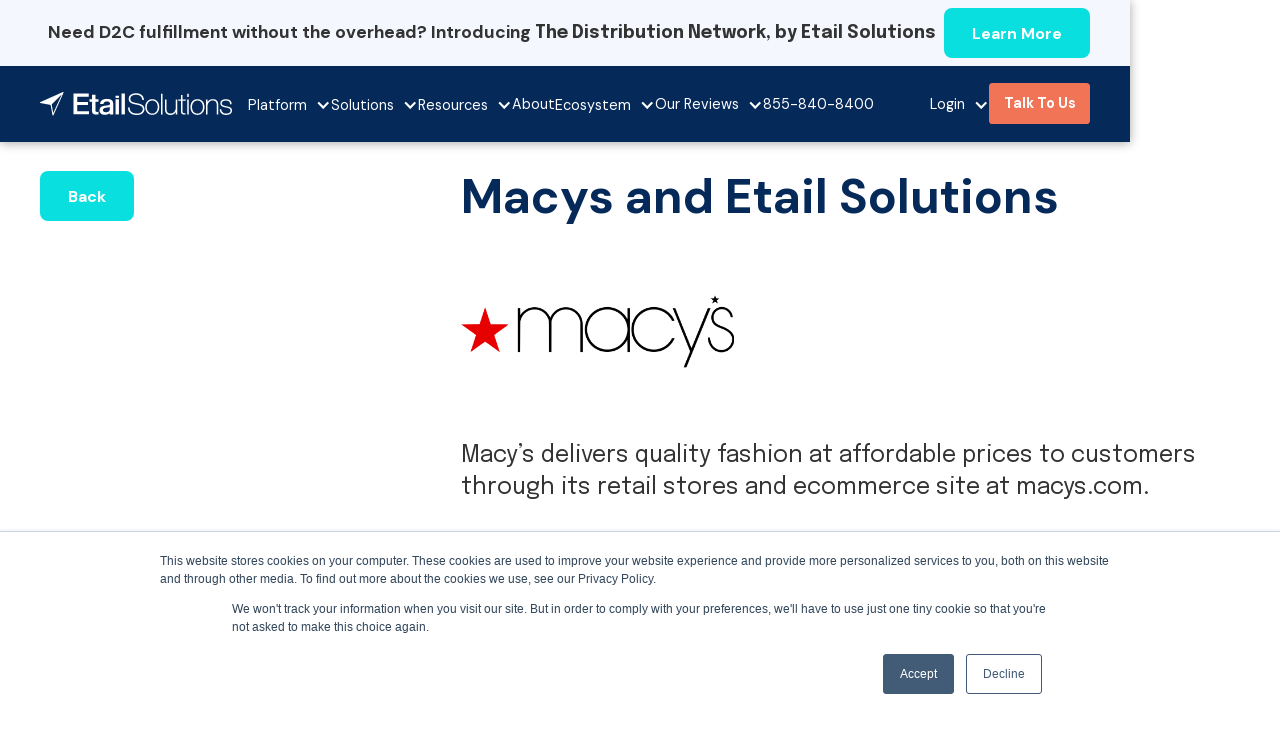

--- FILE ---
content_type: text/html
request_url: https://www.etailsolutions.com/integrations/macys
body_size: 12783
content:
<!DOCTYPE html><!-- Last Published: Wed Jan 21 2026 22:57:58 GMT+0000 (Coordinated Universal Time) --><html data-wf-domain="www.etailsolutions.com" data-wf-page="65eb8d4c6c87ac71f2d399dd" data-wf-site="64909dd65a703aa9864ebaf7" lang="en" data-wf-collection="65eb8d4c6c87ac71f2d39952" data-wf-item-slug="macys"><head><meta charset="utf-8"/><title>Macys  - Etail Integration Platform</title><meta content="Macy’s delivers quality fashion at affordable prices to customers through its retail stores and ecommerce site at macys.com." name="description"/><meta content="Macys  - Etail Integration Platform" property="og:title"/><meta content="Macy’s delivers quality fashion at affordable prices to customers through its retail stores and ecommerce site at macys.com." property="og:description"/><meta content="https://cdn.prod.website-files.com/64909dd65a703aa9864ebaff/64909dd65a703aa9864ebde3_macys.png" property="og:image"/><meta content="Macys  - Etail Integration Platform" property="twitter:title"/><meta content="Macy’s delivers quality fashion at affordable prices to customers through its retail stores and ecommerce site at macys.com." property="twitter:description"/><meta content="https://cdn.prod.website-files.com/64909dd65a703aa9864ebaff/64909dd65a703aa9864ebde3_macys.png" property="twitter:image"/><meta property="og:type" content="website"/><meta content="summary_large_image" name="twitter:card"/><meta content="width=device-width, initial-scale=1" name="viewport"/><link href="https://cdn.prod.website-files.com/64909dd65a703aa9864ebaf7/css/etailsolutions-stage.shared.a7143e78d.css" rel="stylesheet" type="text/css" integrity="sha384-pxQ+eNN21WKZwAwivtcV+ucAzvM2+QZrPcm7l63iVp44fA19gY7iqaSdm6hr9K/c" crossorigin="anonymous"/><link href="https://fonts.googleapis.com" rel="preconnect"/><link href="https://fonts.gstatic.com" rel="preconnect" crossorigin="anonymous"/><script src="https://ajax.googleapis.com/ajax/libs/webfont/1.6.26/webfont.js" type="text/javascript"></script><script type="text/javascript">WebFont.load({  google: {    families: ["Lato:100,100italic,300,300italic,400,400italic,700,700italic,900,900italic","DM Sans:regular,italic,500,500italic,700,700italic","Epilogue:regular,700,italic,700italic","DM Mono:regular,italic"]  }});</script><script type="text/javascript">!function(o,c){var n=c.documentElement,t=" w-mod-";n.className+=t+"js",("ontouchstart"in o||o.DocumentTouch&&c instanceof DocumentTouch)&&(n.className+=t+"touch")}(window,document);</script><link href="https://cdn.prod.website-files.com/64909dd65a703aa9864ebaf7/64909dd65a703aa9864ebbb8_etail-Favicon.png" rel="shortcut icon" type="image/x-icon"/><link href="https://cdn.prod.website-files.com/64909dd65a703aa9864ebaf7/64909dd65a703aa9864ebbe6_webclip-etail.png" rel="apple-touch-icon"/><script async="" src="https://www.googletagmanager.com/gtag/js?id=UA-37146621-1"></script><script type="text/javascript">window.dataLayer = window.dataLayer || [];function gtag(){dataLayer.push(arguments);}gtag('js', new Date());gtag('config', 'UA-37146621-1', {'anonymize_ip': false});</script><script async="" src="https://www.googletagmanager.com/gtag/js?id=G-3CT0VN18JR"></script><script type="text/javascript">window.dataLayer = window.dataLayer || [];function gtag(){dataLayer.push(arguments);}gtag('set', 'developer_id.dZGVlNj', true);gtag('js', new Date());gtag('config', 'G-3CT0VN18JR');</script><!-- Please keep this css code to improve the font quality-->
<style>
  * {
    text-rendering: optimizeLegibility;
  	-webkit-font-smoothing: antialiased;
 	-moz-osx-font-smoothing: grayscale;
}

/*Change Highlight color*/
::selection {background: #F17456; color: #FFFFFF; text-shadow: none;} 
::-webkit-selection {background: #F17456; color: #FFFFFF; text-shadow: none;} 
::-moz-selection {background: #F17456; color: #FFFFFF; text-shadow: none;}
  
</style>


<!-- Global site tag (gtag.js) - Google Ads -->
<script defer src="https://www.googletagmanager.com/gtag/js?id=AW-976845513"></script>
<script>
  window.dataLayer = window.dataLayer || [];
  function gtag(){dataLayer.push(arguments);}
  gtag('js', new Date());

  gtag('config', 'AW-976845513');
</script> 

<!-- Hotjar Tracking Code for https://www.etailsolutions.com/ -->
<script>
    (function(h,o,t,j,a,r){
        h.hj=h.hj||function(){(h.hj.q=h.hj.q||[]).push(arguments)};
        h._hjSettings={hjid:3180824,hjsv:6};
        a=o.getElementsByTagName('head')[0];
        r=o.createElement('script');r.async=1;
        r.src=t+h._hjSettings.hjid+j+h._hjSettings.hjsv;
        a.appendChild(r);
    })(window,document,'https://static.hotjar.com/c/hotjar-','.js?sv=');
</script>
<!-- Google tag Manager -->
<script>(function(w,d,s,l,i){w[l]=w[l]||[];w[l].push({'gtm.start':
new Date().getTime(),event:'gtm.js'});var f=d.getElementsByTagName(s)[0],
j=d.createElement(s),dl=l!='dataLayer'?'&l='+l:'';j.async=true;j.src=
'https://www.googletagmanager.com/gtm.js?id='+i+dl;f.parentNode.insertBefore(j,f);
})(window,document,'script','dataLayer','GTM-KMTGTTG7');</script>
<!-- End Google Tag Manager --></head><body><div class="page-wrapper"><div class="global-elements"><div class="global-css w-embed"><style>

/* Snippet gets rid of top margin on first element in any rich text*/
.w-richtext>:first-child {
	margin-top: 0;
}

/* Snippet gets rid of bottom margin on last element in any rich text*/
.w-richtext>:last-child, .w-richtext ol li:last-child, .w-richtext ul li:last-child {
	margin-bottom: 0;
}

/* Snippet prevents all click and hover interaction with an element */
.clickable-off {
	pointer-events: none;
}

/* Snippet enables all click and hover interaction with an element */
.clickable-on{
  pointer-events: auto;
}

/* Snippet enables you to add class of div-square which creates and maintains a 1:1 dimension of a div.*/
.div-square::after {
	content: "";
	display: block;
	padding-bottom: 100%;
}

/*Hide focus outline for main content element*/
main:focus-visible {
	outline: -webkit-focus-ring-color auto 0px;
}

/* Make sure containers never lose their center alignment*/
.container-medium, .container-small, .container-large {
	margin-right: auto !important;
	margin-left: auto !important;
}

/*Reset buttons, and links styles*/
a {
	color: inherit;
	text-decoration: inherit;
	font-size: inherit;
}

/*Apply "..." after 3 lines of text */
.text-style-3lines {
	display: -webkit-box;
	overflow: hidden;
	-webkit-line-clamp: 3;
	-webkit-box-orient: vertical;
}

/*Apply "..." after 2 lines of text */
.text-style-2lines {
	display: -webkit-box;
	overflow: hidden;
	-webkit-line-clamp: 2;
	-webkit-box-orient: vertical;
}
/* Media Queries */


/* Desktop Only CSS (i.e. hover states) */
@media only screen and (min-width: 992px) {
}

/* Animate Line */
:root {
  --animate-line-color: #fff;
  --animate-line-color-dark: #052959;
  --animate-line-speed: 0.2s;
  --animate-line-ease: cubic-bezier(0.12, 0, 0.39, 0);
}
.animate-line {
	display: inline-block;
  position: relative;
  overflow-x: hidden;
}
.animate-line::after {
	pointer-events: none;
	background-color: var(--animate-line-color);
  content: "";
  height: 1.5px;
  position: absolute;
  left: auto;
  top: auto;
  right: 0%;
  bottom: 0%;
  width: 0%;
  transition: width var(--animate-line-ease) var(--animate-line-speed);
}

.animate-line.is--dark::after {
	pointer-events: none;
	background-color: var(--animate-line-color-dark);
  content: "";
  height: 1.5px;
  position: absolute;
  left: auto;
  top: auto;
  right: 0%;
  bottom: 0%;
  width: 0%;
  transition: width var(--animate-line-ease) var(--animate-line-speed);
}

.animate-line:hover::after {
	width: 100%;
  right: auto;
  left: 0%;
}

.nav_link.w--current::after {
	background-color: #fff;
  content: "";
  height: 1.5px;
  position: absolute;
  left: auto;
  top: auto;
  right: 0%;
  bottom: 0%;
  width: 100%;
}

.cta-card {
-webkit-mask-image: -webkit-radial-gradient(white, black);
}


</style></div></div><div data-animation="default" data-collapse="medium" data-duration="400" data-easing="ease" data-easing2="ease" role="banner" class="nav-mobile_component w-nav"><div class="announcement-bar"><div class="page-padding"><div class="padding-vertical padding-xsmall"><div class="container-large"><div class="webinar-banner"><h4 class="mobile-announcement-text">Etail receives six new performance badges with G2’s Winter Report.</h4><a href="https://www.g2.com/products/etail-solutions/reviews" class="button button-small w-button">Check us out on G2</a></div></div></div></div></div><div class="page-padding"><div class="nav-container"><div class="nav_menu-left"><a href="/old-home" class="nav_logo w-nav-brand"><img src="https://cdn.prod.website-files.com/64909dd65a703aa9864ebaf7/64909dd65a703aa9864ebb0a_logo.svg" loading="lazy" alt="" class="image"/></a><nav role="navigation" class="mobile_link-wrapper js-accordion w-nav-menu"><div class="mobile-nav_toggle-item open"><div class="mobile-nav_toggle"><div class="mobile-nav_heading">Platform</div><div class="mobile-nav_toggle-icon w-embed"><svg xmlns="http://www.w3.org/2000/svg" width="100%" height="100%" viewBox="0 0 97.723 97.723">
  <g id="Group_1" data-name="Group 1" transform="translate(-619.5 598.5)">
    <path id="Path_1" data-name="Path 1" d="M587.247-598.12V-500.4" transform="translate(81.253 -0.38)" fill="none" stroke="currentColor" stroke-width="8"/>
    <path id="Path_2" data-name="Path 2" d="M587.247-598.12V-500.4" transform="translate(1217.62 37.747) rotate(-90)" fill="none" stroke="currentColor" stroke-width="8"/>
  </g>
</svg></div></div><div class="mobile-nav_toggle-content"><div class="mobile-nav_section"><a id="w-node-_3eac5be8-3345-bbe5-f790-0c7be8239ad0-d19aa41f" href="/features-overview" class="dropdown_link w-inline-block"><div class="dropdown_link-text animate-line is--dark">Platform Overview</div><img src="https://cdn.prod.website-files.com/64909dd65a703aa9864ebaf7/64909dd65a703aa9864ebb06_nav-arrow.svg" loading="lazy" alt="" class="dropdown_arrow"/></a><a id="w-node-_3eac5be8-3345-bbe5-f790-0c7be8239ad4-d19aa41f" href="/ecommerce-channel-management" class="dropdown_link w-inline-block"><div class="dropdown_link-text animate-line is--dark">Channel and Listing Management</div><img src="https://cdn.prod.website-files.com/64909dd65a703aa9864ebaf7/64909dd65a703aa9864ebb06_nav-arrow.svg" loading="lazy" alt="" class="dropdown_arrow"/></a><a id="w-node-_3eac5be8-3345-bbe5-f790-0c7be8239ad8-d19aa41f" href="/distributed-order-management" class="dropdown_link w-inline-block"><div class="dropdown_link-text animate-line is--dark">Distributed Order Management</div><img src="https://cdn.prod.website-files.com/64909dd65a703aa9864ebaf7/64909dd65a703aa9864ebb06_nav-arrow.svg" loading="lazy" alt="" class="dropdown_arrow"/></a><a id="w-node-_3eac5be8-3345-bbe5-f790-0c7be8239adc-d19aa41f" href="/shipping-optimization" class="dropdown_link w-inline-block"><div class="dropdown_link-text animate-line is--dark">Shipping Optimization</div><img src="https://cdn.prod.website-files.com/64909dd65a703aa9864ebaf7/64909dd65a703aa9864ebb06_nav-arrow.svg" loading="lazy" alt="" class="dropdown_arrow"/></a><a id="w-node-_3eac5be8-3345-bbe5-f790-0c7be8239ae4-d19aa41f" href="/distributed-inventory-management" class="dropdown_link w-inline-block"><div class="dropdown_link-text animate-line is--dark">Distributed Inventory Management</div><img src="https://cdn.prod.website-files.com/64909dd65a703aa9864ebaf7/64909dd65a703aa9864ebb06_nav-arrow.svg" loading="lazy" alt="" class="dropdown_arrow"/></a><a id="w-node-_3eac5be8-3345-bbe5-f790-0c7be8239ae0-d19aa41f" href="/ecommerce-analytics" class="dropdown_link w-inline-block"><div class="dropdown_link-text animate-line is--dark">Analytics and Reporting</div><img src="https://cdn.prod.website-files.com/64909dd65a703aa9864ebaf7/64909dd65a703aa9864ebb06_nav-arrow.svg" loading="lazy" alt="" class="dropdown_arrow"/></a><a id="w-node-_3eac5be8-3345-bbe5-f790-0c7be8239ae8-d19aa41f" href="/integrations" class="dropdown_link w-inline-block"><div class="dropdown_link-text animate-line is--dark">Trading Partner Integration</div><img src="https://cdn.prod.website-files.com/64909dd65a703aa9864ebaf7/64909dd65a703aa9864ebb06_nav-arrow.svg" loading="lazy" alt="" class="dropdown_arrow"/></a></div><div class="faq_div"></div></div></div><div class="mobile-nav_toggle-item open"><div class="mobile-nav_toggle"><div class="mobile-nav_heading">Solutions</div><div class="mobile-nav_toggle-icon w-embed"><svg xmlns="http://www.w3.org/2000/svg" width="100%" height="100%" viewBox="0 0 97.723 97.723">
  <g id="Group_1" data-name="Group 1" transform="translate(-619.5 598.5)">
    <path id="Path_1" data-name="Path 1" d="M587.247-598.12V-500.4" transform="translate(81.253 -0.38)" fill="none" stroke="currentColor" stroke-width="8"/>
    <path id="Path_2" data-name="Path 2" d="M587.247-598.12V-500.4" transform="translate(1217.62 37.747) rotate(-90)" fill="none" stroke="currentColor" stroke-width="8"/>
  </g>
</svg></div></div><div class="mobile-nav_toggle-content"><div class="mobile-nav_section"><a id="w-node-_0533af0d-c520-798e-0fdb-1c5c3ef438ac-d19aa41f" href="/etail-for-3pls" class="dropdown_link w-inline-block"><div class="dropdown_link-text animate-line is--dark">Etail for 3PLs</div><img src="https://cdn.prod.website-files.com/64909dd65a703aa9864ebaf7/64909dd65a703aa9864ebb06_nav-arrow.svg" loading="lazy" alt="" class="dropdown_arrow"/></a><a id="w-node-_0533af0d-c520-798e-0fdb-1c5c3ef438a8-d19aa41f" href="/etail-for-brands" class="dropdown_link w-inline-block"><div class="dropdown_link-text animate-line is--dark">Etail for Brands</div><img src="https://cdn.prod.website-files.com/64909dd65a703aa9864ebaf7/64909dd65a703aa9864ebb06_nav-arrow.svg" loading="lazy" alt="" class="dropdown_arrow"/></a><a id="w-node-_3703b8df-e129-8350-7202-0a49004c67e7-d19aa41f" href="/executiveworkshops" class="dropdown_link w-inline-block"><div class="dropdown_link-text animate-line is--dark">D2C Executive Workshops</div><img src="https://cdn.prod.website-files.com/64909dd65a703aa9864ebaf7/64909dd65a703aa9864ebb06_nav-arrow.svg" loading="lazy" alt="" class="dropdown_arrow"/></a></div><div class="faq_div"></div></div></div><div class="mobile-nav_toggle-item"><div class="mobile-nav_toggle"><div class="mobile-nav_heading">Resources</div><div class="mobile-nav_toggle-icon w-embed"><svg xmlns="http://www.w3.org/2000/svg" width="100%" height="100%" viewBox="0 0 97.723 97.723">
  <g id="Group_1" data-name="Group 1" transform="translate(-619.5 598.5)">
    <path id="Path_1" data-name="Path 1" d="M587.247-598.12V-500.4" transform="translate(81.253 -0.38)" fill="none" stroke="currentColor" stroke-width="8"/>
    <path id="Path_2" data-name="Path 2" d="M587.247-598.12V-500.4" transform="translate(1217.62 37.747) rotate(-90)" fill="none" stroke="currentColor" stroke-width="8"/>
  </g>
</svg></div></div><div class="mobile-nav_toggle-content"><div class="mobile-nav_section"><a id="w-node-e0c2311b-d5e6-4b6f-63e7-4947510bf97f-d19aa41f" href="/resources" class="dropdown_link w-inline-block"><div class="dropdown_link-text animate-line is--dark">Resources Overview</div><img src="https://cdn.prod.website-files.com/64909dd65a703aa9864ebaf7/64909dd65a703aa9864ebb06_nav-arrow.svg" loading="lazy" alt="" class="dropdown_arrow"/></a><a id="w-node-e0c2311b-d5e6-4b6f-63e7-4947510bf983-d19aa41f" href="/blog" class="dropdown_link w-inline-block"><div class="dropdown_link-text animate-line is--dark">Blog</div><img src="https://cdn.prod.website-files.com/64909dd65a703aa9864ebaf7/64909dd65a703aa9864ebb06_nav-arrow.svg" loading="lazy" alt="" class="dropdown_arrow"/></a><a id="w-node-e0c2311b-d5e6-4b6f-63e7-4947510bf987-d19aa41f" href="/case-studies" class="dropdown_link w-inline-block"><div class="dropdown_link-text animate-line is--dark">Case Studies</div><img src="https://cdn.prod.website-files.com/64909dd65a703aa9864ebaf7/64909dd65a703aa9864ebb06_nav-arrow.svg" loading="lazy" alt="" class="dropdown_arrow"/></a><a id="w-node-e0c2311b-d5e6-4b6f-63e7-4947510bf98b-d19aa41f" href="/videos" class="dropdown_link w-inline-block"><div class="dropdown_link-text animate-line is--dark">Videos</div><img src="https://cdn.prod.website-files.com/64909dd65a703aa9864ebaf7/64909dd65a703aa9864ebb06_nav-arrow.svg" loading="lazy" alt="" class="dropdown_arrow"/></a><a id="w-node-e0c2311b-d5e6-4b6f-63e7-4947510bf98f-d19aa41f" href="/white-papers" class="dropdown_link w-inline-block"><div class="dropdown_link-text animate-line is--dark">White Papers</div><img src="https://cdn.prod.website-files.com/64909dd65a703aa9864ebaf7/64909dd65a703aa9864ebb06_nav-arrow.svg" loading="lazy" alt="" class="dropdown_arrow"/></a><a id="w-node-e0c2311b-d5e6-4b6f-63e7-4947510bf993-d19aa41f" href="/live-briefings" class="dropdown_link w-inline-block"><div class="dropdown_link-text animate-line is--dark">Live Briefings</div><img src="https://cdn.prod.website-files.com/64909dd65a703aa9864ebaf7/64909dd65a703aa9864ebb06_nav-arrow.svg" loading="lazy" alt="" class="dropdown_arrow"/></a></div><div class="faq_div"></div></div></div><div class="mobile-nav_toggle-item"><div class="mobile-nav_toggle"><div class="mobile-nav_heading">Ecosystem</div><div class="mobile-nav_toggle-icon w-embed"><svg xmlns="http://www.w3.org/2000/svg" width="100%" height="100%" viewBox="0 0 97.723 97.723">
  <g id="Group_1" data-name="Group 1" transform="translate(-619.5 598.5)">
    <path id="Path_1" data-name="Path 1" d="M587.247-598.12V-500.4" transform="translate(81.253 -0.38)" fill="none" stroke="currentColor" stroke-width="8"/>
    <path id="Path_2" data-name="Path 2" d="M587.247-598.12V-500.4" transform="translate(1217.62 37.747) rotate(-90)" fill="none" stroke="currentColor" stroke-width="8"/>
  </g>
</svg></div></div><div class="mobile-nav_toggle-content"><div class="mobile-nav_section"><a id="w-node-d39c6624-a9e9-5368-d9cc-50ef01f40368-d19aa41f" href="/operations" class="dropdown_link w-inline-block"><div class="dropdown_link-text animate-line is--dark">Ecosystem</div><img src="https://cdn.prod.website-files.com/64909dd65a703aa9864ebaf7/64909dd65a703aa9864ebb06_nav-arrow.svg" loading="lazy" alt="" class="dropdown_arrow"/></a><a id="w-node-d39c6624-a9e9-5368-d9cc-50ef01f4036c-d19aa41f" href="/partnerships" class="dropdown_link w-inline-block"><div class="dropdown_link-text animate-line is--dark">Partnerships</div><img src="https://cdn.prod.website-files.com/64909dd65a703aa9864ebaf7/64909dd65a703aa9864ebb06_nav-arrow.svg" loading="lazy" alt="" class="dropdown_arrow"/></a><a id="w-node-d39c6624-a9e9-5368-d9cc-50ef01f40370-d19aa41f" href="/baan-infor-integrations" class="dropdown_link w-inline-block"><div class="dropdown_link-text animate-line is--dark">BAAN ERP Integration</div><img src="https://cdn.prod.website-files.com/64909dd65a703aa9864ebaf7/64909dd65a703aa9864ebb06_nav-arrow.svg" loading="lazy" alt="" class="dropdown_arrow"/></a><a id="w-node-d39c6624-a9e9-5368-d9cc-50ef01f40374-d19aa41f" href="/qad-integrations" class="dropdown_link w-inline-block"><div class="dropdown_link-text animate-line is--dark">QAD ERP Integration</div><img src="https://cdn.prod.website-files.com/64909dd65a703aa9864ebaf7/64909dd65a703aa9864ebb06_nav-arrow.svg" loading="lazy" alt="" class="dropdown_arrow"/></a></div><div class="faq_div"></div></div></div><div class="mobile-nav_toggle-item"><div class="mobile-nav_toggle"><div class="mobile-nav_heading">Reveiws</div><div class="mobile-nav_toggle-icon w-embed"><svg xmlns="http://www.w3.org/2000/svg" width="100%" height="100%" viewBox="0 0 97.723 97.723">
  <g id="Group_1" data-name="Group 1" transform="translate(-619.5 598.5)">
    <path id="Path_1" data-name="Path 1" d="M587.247-598.12V-500.4" transform="translate(81.253 -0.38)" fill="none" stroke="currentColor" stroke-width="8"/>
    <path id="Path_2" data-name="Path 2" d="M587.247-598.12V-500.4" transform="translate(1217.62 37.747) rotate(-90)" fill="none" stroke="currentColor" stroke-width="8"/>
  </g>
</svg></div></div><div class="mobile-nav_toggle-content"><div class="mobile-nav_section"><a id="w-node-bc2e6147-8174-e54d-657c-99a947569eb8-d19aa41f" href="https://www.g2.com/products/etail-solutions/reviews" target="_blank" class="dropdown_link w-inline-block"><div class="dropdown_link-text animate-line is--dark">Our Reviews</div><img src="https://cdn.prod.website-files.com/64909dd65a703aa9864ebaf7/64909dd65a703aa9864ebb06_nav-arrow.svg" loading="lazy" alt="" class="dropdown_arrow"/></a><a id="w-node-bc2e6147-8174-e54d-657c-99a947569ebc-d19aa41f" href="https://www.g2.com/products/etail-solutions/take_survey" target="_blank" class="dropdown_link w-inline-block"><div class="dropdown_link-text animate-line is--dark">Review Etail on G2</div><img src="https://cdn.prod.website-files.com/64909dd65a703aa9864ebaf7/64909dd65a703aa9864ebb06_nav-arrow.svg" loading="lazy" alt="" class="dropdown_arrow"/></a><a id="w-node-bc2e6147-8174-e54d-657c-99a947569ec0-d19aa41f" href="#" target="_blank" class="dropdown_link w-inline-block"><div class="dropdown_link-text animate-line is--dark">G2 Review Guide</div><img src="https://cdn.prod.website-files.com/64909dd65a703aa9864ebaf7/64909dd65a703aa9864ebb06_nav-arrow.svg" loading="lazy" alt="" class="dropdown_arrow"/></a></div><div class="faq_div"></div></div></div><div class="mobile-nav_cta-wrapper"><a href="/about" class="mobile-nav_link w-nav-link">About Us</a><a href="https://start.etailsolutions.com/" target="_blank" class="mobile-nav_link w-nav-link">Login</a><a href="/get-a-demo" class="mobile-nav_cta w-button">Talk to Us</a></div></nav></div><div class="mobile-nav_menu-right"><a href="/get-a-demo" class="button-orange button-small nav w-button">Talk to Us</a><div class="menu-button w-nav-button"><div data-is-ix2-target="1" class="menu_icon" data-w-id="4b21e193-1a05-8d70-1fce-7aa5d19aa484" data-animation-type="lottie" data-src="https://cdn.prod.website-files.com/64909dd65a703aa9864ebaf7/64909dd65a703aa9864ebbe8_lottieflow-menu-nav-08-ffffff-easey%20(1).json" data-loop="0" data-direction="1" data-autoplay="0" data-renderer="svg" data-default-duration="2.0208333333333335" data-duration="0"></div></div></div></div></div></div><div data-animation="default" data-collapse="medium" data-duration="400" data-easing="ease" data-easing2="ease" role="banner" class="nav-desktop_component w-nav"><div class="announcement-bar"><div class="page-padding"><div class="padding-vertical padding-xsmall"><div class="container-large"><div class="webinar-banner"><a href="https://www.terrapinn.com/conference/home-delivery-world/" class="w-inline-block"><img src="https://cdn.prod.website-files.com/64909dd65a703aa9864ebaf7/6685859dbf0193aa6cf365d5_badge%20icons%20for%20website-noback2%27.png" loading="lazy" width="100" height="Auto" alt="" class="announcement-bar-logo"/></a><div class="announcement-bar_text"><h4 class="heading-7">Need D2C fulfillment without the overhead? Introducing <a href="https://www.distribution.network/">The Distribution Network, by Etail Solutions </a></h4></div><div class="div-block"><a href="https://www.distribution.network/" target="_blank" class="button w-button">Learn More</a></div></div></div></div></div></div><div class="page-padding"><nav class="nav-container"><div class="nav_menu-left"><a href="/" class="nav_logo w-nav-brand"><img src="https://cdn.prod.website-files.com/64909dd65a703aa9864ebaf7/64909dd65a703aa9864ebb0a_logo.svg" loading="lazy" alt="" class="image"/></a><nav role="navigation" class="nav_link-wrapper w-nav-menu"><div data-hover="true" data-delay="0" class="nav_dropdown w-dropdown"><div class="nav_dropdown-toggle w-dropdown-toggle"><a href="/features-overview" class="w-inline-block"><div class="nav_dropdown-text animate-line">Platform</div></a><div class="nav_dropdown-icon w-icon-dropdown-toggle"></div></div><nav class="dropdown_list features w-dropdown-list"><div class="dropdown_wrapper"><a id="w-node-e76b29aa-82eb-0f69-6b70-4aa7df876794-df876786" href="/features-overview" class="dropdown_overview-wrapper w-inline-block"><div>Platform Overview</div><div class="dropdown_divider"></div></a><div class="dropdown_links-wrapper software"><div id="w-node-e76b29aa-82eb-0f69-6b70-4aa7df876796-df876786" class="dropdown_heading">Platform</div><a href="/features-overview" class="dropdown_link w-inline-block"><div class="dropdown_link-text animate-line is--dark">Platform Overview</div><img src="https://cdn.prod.website-files.com/64909dd65a703aa9864ebaf7/64909dd65a703aa9864ebb06_nav-arrow.svg" loading="lazy" alt="" class="dropdown_arrow"/></a><a id="w-node-e76b29aa-82eb-0f69-6b70-4aa7df8767a8-df876786" href="/ecommerce-channel-management" class="dropdown_link w-inline-block"><div class="dropdown_link-text animate-line is--dark">Channel and Listing Management</div><img src="https://cdn.prod.website-files.com/64909dd65a703aa9864ebaf7/64909dd65a703aa9864ebb06_nav-arrow.svg" loading="lazy" alt="" class="dropdown_arrow"/></a><a id="w-node-_6025d1ee-230d-d20e-8fef-970c0687d9c1-df876786" href="/distributed-order-management" class="dropdown_link w-inline-block"><div class="dropdown_link-text animate-line is--dark">Distributed Order Management</div><img src="https://cdn.prod.website-files.com/64909dd65a703aa9864ebaf7/64909dd65a703aa9864ebb06_nav-arrow.svg" loading="lazy" alt="" class="dropdown_arrow"/></a><a id="w-node-e76b29aa-82eb-0f69-6b70-4aa7df87679c-df876786" href="/shipping-optimization" class="dropdown_link w-inline-block"><div class="dropdown_link-text animate-line is--dark">Shipping Optimization</div><img src="https://cdn.prod.website-files.com/64909dd65a703aa9864ebaf7/64909dd65a703aa9864ebb06_nav-arrow.svg" loading="lazy" alt="" class="dropdown_arrow"/></a><a id="w-node-e76b29aa-82eb-0f69-6b70-4aa7df8767a0-df876786" href="/distributed-inventory-management" class="dropdown_link w-inline-block"><div class="dropdown_link-text animate-line is--dark">Distributed Inventory Management</div><img src="https://cdn.prod.website-files.com/64909dd65a703aa9864ebaf7/64909dd65a703aa9864ebb06_nav-arrow.svg" loading="lazy" alt="" class="dropdown_arrow"/></a><a id="w-node-_9b55f1d0-c2fa-a7bd-3628-98ab2ef6eb86-df876786" href="/ecommerce-analytics" class="dropdown_link w-inline-block"><div class="dropdown_link-text animate-line is--dark">Analytics and Reporting</div><img src="https://cdn.prod.website-files.com/64909dd65a703aa9864ebaf7/64909dd65a703aa9864ebb06_nav-arrow.svg" loading="lazy" alt="" class="dropdown_arrow"/></a><a id="w-node-e2a0a81e-4b5a-f89a-5bdf-9a53895edc49-df876786" href="/integrations" class="dropdown_link w-inline-block"><div class="dropdown_link-text animate-line is--dark">Trading Partner Integration</div><img src="https://cdn.prod.website-files.com/64909dd65a703aa9864ebaf7/64909dd65a703aa9864ebb06_nav-arrow.svg" loading="lazy" alt="" class="dropdown_arrow"/></a></div></div></nav></div><div data-hover="true" data-delay="0" class="nav_dropdown w-dropdown"><div class="nav_dropdown-toggle w-dropdown-toggle"><a href="/features-overview" class="w-inline-block"><div class="nav_dropdown-text animate-line">Solutions</div></a><div class="nav_dropdown-icon w-icon-dropdown-toggle"></div></div><nav class="dropdown_list features w-dropdown-list"><div class="dropdown_wrapper"><a id="w-node-b0295a13-536e-e113-e41b-df6a4052a2a0-df876786" href="/features-overview" class="dropdown_overview-wrapper w-inline-block"><div>Software Overview</div><div class="dropdown_divider"></div></a><div class="dropdown_links-wrapper software"><div id="w-node-b0295a13-536e-e113-e41b-df6a4052a2a5-df876786" class="dropdown_heading">Solutions</div><a id="w-node-b0295a13-536e-e113-e41b-df6a4052a2b7-df876786" href="/etail-for-brands" class="dropdown_link w-inline-block"><div class="dropdown_link-text animate-line is--dark">Etail for Brands</div><img src="https://cdn.prod.website-files.com/64909dd65a703aa9864ebaf7/64909dd65a703aa9864ebb06_nav-arrow.svg" loading="lazy" alt="" class="dropdown_arrow"/></a><a id="w-node-a3b83de1-f238-2e30-e5cf-29c830a8ff7b-df876786" href="/etail-for-3pls" class="dropdown_link w-inline-block"><div class="dropdown_link-text animate-line is--dark">Etail for 3PLs</div><img src="https://cdn.prod.website-files.com/64909dd65a703aa9864ebaf7/64909dd65a703aa9864ebb06_nav-arrow.svg" loading="lazy" alt="" class="dropdown_arrow"/></a><a id="w-node-b0295a13-536e-e113-e41b-df6a4052a2bf-df876786" href="/executiveworkshops" class="dropdown_link w-inline-block"><div class="dropdown_link-text animate-line is--dark">D2C Executive Workshops</div><img src="https://cdn.prod.website-files.com/64909dd65a703aa9864ebaf7/64909dd65a703aa9864ebb06_nav-arrow.svg" loading="lazy" alt="" class="dropdown_arrow"/></a><a id="w-node-_3fb5d986-7efa-42f1-6c64-7a882c1b3c65-df876786" href="https://www.distribution.network/" target="_blank" class="dropdown_link w-inline-block"><div class="dropdown_link-text animate-line is--dark">The Distribution Network</div><img src="https://cdn.prod.website-files.com/64909dd65a703aa9864ebaf7/64909dd65a703aa9864ebb06_nav-arrow.svg" loading="lazy" alt="" class="dropdown_arrow"/></a></div></div></nav></div><div data-hover="true" data-delay="0" class="nav_dropdown w-dropdown"><div class="nav_dropdown-toggle w-dropdown-toggle"><a href="/resources" class="w-inline-block"><div class="nav_dropdown-text animate-line">Resources</div></a><div class="nav_dropdown-icon w-icon-dropdown-toggle"></div></div><nav class="dropdown_list resources w-dropdown-list"><div class="dropdown_wrapper"><a href="#" class="dropdown_overview-wrapper resources w-inline-block"><div>Resources Overview</div></a><div class="dropdown_links-wrapper"><div id="w-node-e76b29aa-82eb-0f69-6b70-4aa7df8767d4-df876786" class="dropdown_heading">Resources</div><a href="/resources" class="dropdown_link w-inline-block"><div class="dropdown_link-text animate-line is--dark">Resources Overview</div><img src="https://cdn.prod.website-files.com/64909dd65a703aa9864ebaf7/64909dd65a703aa9864ebb06_nav-arrow.svg" loading="lazy" alt="" class="dropdown_arrow"/></a><a href="/blog" class="dropdown_link w-inline-block"><div class="dropdown_link-text animate-line is--dark">Blog</div><img src="https://cdn.prod.website-files.com/64909dd65a703aa9864ebaf7/64909dd65a703aa9864ebb06_nav-arrow.svg" loading="lazy" alt="" class="dropdown_arrow"/></a><a href="/case-studies" class="dropdown_link w-inline-block"><div class="dropdown_link-text animate-line is--dark">Case Studies</div><img src="https://cdn.prod.website-files.com/64909dd65a703aa9864ebaf7/64909dd65a703aa9864ebb06_nav-arrow.svg" loading="lazy" alt="" class="dropdown_arrow"/></a><a href="/videos" class="dropdown_link w-inline-block"><div class="dropdown_link-text animate-line is--dark">Videos</div><img src="https://cdn.prod.website-files.com/64909dd65a703aa9864ebaf7/64909dd65a703aa9864ebb06_nav-arrow.svg" loading="lazy" alt="" class="dropdown_arrow"/></a><a href="/white-papers" class="dropdown_link w-inline-block"><div class="dropdown_link-text animate-line is--dark">White Papers</div><img src="https://cdn.prod.website-files.com/64909dd65a703aa9864ebaf7/64909dd65a703aa9864ebb06_nav-arrow.svg" loading="lazy" alt="" class="dropdown_arrow"/></a><a href="/live-briefings" class="dropdown_link w-inline-block"><div class="dropdown_link-text animate-line is--dark">Live Briefings</div><img src="https://cdn.prod.website-files.com/64909dd65a703aa9864ebaf7/64909dd65a703aa9864ebb06_nav-arrow.svg" loading="lazy" alt="" class="dropdown_arrow"/></a></div></div></nav></div><a href="/about" class="nav_link animate-line w-nav-link">About</a><div data-hover="true" data-delay="0" class="nav_dropdown w-dropdown"><div class="nav_dropdown-toggle w-dropdown-toggle"><a href="/integrations" class="w-inline-block"><div class="nav_dropdown-text animate-line">Ecosystem</div></a><div class="nav_dropdown-icon w-icon-dropdown-toggle"></div></div><nav class="dropdown_list resources w-dropdown-list"><div class="dropdown_wrapper"><a href="/integrations" class="dropdown_overview-wrapper resources w-inline-block"><div>Ecosystem</div></a><div class="dropdown_links-wrapper"><div id="w-node-cb1b0e1a-2c9f-301a-cf50-c94e668b51e5-df876786" class="dropdown_heading">Ecosystem</div><a href="/integrations" class="dropdown_link w-inline-block"><div class="dropdown_link-text animate-line is--dark">Ecosystem</div><img src="https://cdn.prod.website-files.com/64909dd65a703aa9864ebaf7/64909dd65a703aa9864ebb06_nav-arrow.svg" loading="lazy" alt="" class="dropdown_arrow"/></a><a href="/partnerships" class="dropdown_link w-inline-block"><div class="dropdown_link-text animate-line is--dark">Partnerships</div><img src="https://cdn.prod.website-files.com/64909dd65a703aa9864ebaf7/64909dd65a703aa9864ebb06_nav-arrow.svg" loading="lazy" alt="" class="dropdown_arrow"/></a><a href="/baan-infor-integrations" class="dropdown_link w-inline-block"><div class="dropdown_link-text animate-line is--dark">BAAN ERP Integrations</div><img src="https://cdn.prod.website-files.com/64909dd65a703aa9864ebaf7/64909dd65a703aa9864ebb06_nav-arrow.svg" loading="lazy" alt="" class="dropdown_arrow"/></a><a href="/qad-integrations" class="dropdown_link w-inline-block"><div class="dropdown_link-text animate-line is--dark">QAD ERP Integrations</div><img src="https://cdn.prod.website-files.com/64909dd65a703aa9864ebaf7/64909dd65a703aa9864ebb06_nav-arrow.svg" loading="lazy" alt="" class="dropdown_arrow"/></a></div></div></nav></div><div data-hover="true" data-delay="0" class="nav_dropdown w-dropdown"><div class="nav_dropdown-toggle w-dropdown-toggle"><div class="nav_dropdown-text animate-line">Our Reviews</div><div class="nav_dropdown-icon w-icon-dropdown-toggle"></div></div><nav class="dropdown_list resources w-dropdown-list"><div class="dropdown_wrapper"><a href="https://www.g2.com/products/etail-solutions/reviews" target="_blank" class="dropdown_overview-wrapper resources w-inline-block"><div>Our Reviews</div></a><div class="dropdown_links-wrapper"><div id="w-node-b9461f04-3ba9-e620-5687-3ddcfee289df-df876786" class="dropdown_heading">Our reviews</div><a href="https://www.g2.com/products/etail-solutions/reviews" target="_blank" class="dropdown_link w-inline-block"><div class="dropdown_link-text animate-line is--dark">Our Reviews</div><img src="https://cdn.prod.website-files.com/64909dd65a703aa9864ebaf7/64909dd65a703aa9864ebb06_nav-arrow.svg" loading="lazy" alt="" class="dropdown_arrow"/></a><a href="https://www.g2.com/products/etail-solutions/take_survey" target="_blank" class="dropdown_link w-inline-block"><div class="dropdown_link-text animate-line is--dark">Review Etail on G2</div><img src="https://cdn.prod.website-files.com/64909dd65a703aa9864ebaf7/64909dd65a703aa9864ebb06_nav-arrow.svg" loading="lazy" alt="" class="dropdown_arrow"/></a><a href="https://images.g2crowd.com/uploads/attachment/file/1340077/Etail-Solutions-Guide-for-G2-Reviews.pdf" target="_blank" class="dropdown_link w-inline-block"><div class="dropdown_link-text animate-line is--dark">G2 Review Guide</div><img src="https://cdn.prod.website-files.com/64909dd65a703aa9864ebaf7/64909dd65a703aa9864ebb06_nav-arrow.svg" loading="lazy" alt="" class="dropdown_arrow"/></a></div></div></nav></div><a href="tel:855-840-8400" class="nav_link animate-line w-nav-link">855-840-8400</a></nav></div><nav role="navigation" class="nav_menu-right w-nav-menu"><div data-hover="true" data-delay="0" class="nav_dropdown w-dropdown"><div class="nav_dropdown-toggle w-dropdown-toggle"><div class="nav_dropdown-text animate-line">Login</div><div class="nav_dropdown-icon w-icon-dropdown-toggle"></div></div><nav class="dropdown_list login w-dropdown-list"><div class="dropdown_wrapper login"><a href="https://start.etailsolutions.com/" class="dropdown_link login w-inline-block"><div class="dropdown_link-text animate-line is--dark">Application</div><img src="https://cdn.prod.website-files.com/64909dd65a703aa9864ebaf7/64909dd65a703aa9864ebb06_nav-arrow.svg" loading="lazy" alt="" class="dropdown_arrow"/></a><a href="https://etailsolutionsllc.atlassian.net/servicedesk/customer/user/login?destination=portals" class="dropdown_link login w-inline-block"><div class="dropdown_link-text animate-line is--dark">Help Center</div><img src="https://cdn.prod.website-files.com/64909dd65a703aa9864ebaf7/64909dd65a703aa9864ebb06_nav-arrow.svg" loading="lazy" alt="" class="dropdown_arrow"/></a></div></nav></div><a href="/get-a-demo" class="button-orange nav w-button">Talk To Us</a></nav><div class="menu-button w-nav-button"><div data-is-ix2-target="1" class="menu_icon" data-w-id="b8bbf0d0-ebc6-7ef5-ef60-30e7b0bcd5ad" data-animation-type="lottie" data-src="https://cdn.prod.website-files.com/64909dd65a703aa9864ebaf7/64909dd65a703aa9864ebbe8_lottieflow-menu-nav-08-ffffff-easey%20(1).json" data-loop="0" data-direction="1" data-autoplay="0" data-renderer="svg" data-default-duration="2.0208333333333335" data-duration="0"></div></div></nav></div></div><main class="main-wrapper"><div class="section-small-header"><div class="page-padding"><div class="container-large"><div class="padding-vertical padding-huge"><div class="integration-header_component"><div id="w-node-_07ad16c5-f35f-c6cc-477b-0b11d8a4afcf-f2d399dd"><a href="/integrations" class="button w-button">Back</a></div><div id="w-node-_5fdba9d1-b7be-81db-2ea4-587393930c20-f2d399dd"><main class="integration_headline-wrap"><div class="w-embed"><h1 class="integration_headline-name">
  Macys and Etail Solutions
</h1></div></main><img src="https://cdn.prod.website-files.com/64909dd65a703aa9864ebaff/64909dd65a703aa9864ebde3_macys.png" loading="lazy" alt="" sizes="100vw" srcset="https://cdn.prod.website-files.com/64909dd65a703aa9864ebaff/64909dd65a703aa9864ebde3_macys-p-500.png 500w, https://cdn.prod.website-files.com/64909dd65a703aa9864ebaff/64909dd65a703aa9864ebde3_macys-p-800.png 800w, https://cdn.prod.website-files.com/64909dd65a703aa9864ebaff/64909dd65a703aa9864ebde3_macys-p-1080.png 1080w, https://cdn.prod.website-files.com/64909dd65a703aa9864ebaff/64909dd65a703aa9864ebde3_macys.png 1920w" class="integration_logo"/><div class="text-rich-text-large w-richtext"><p>Macy’s delivers quality fashion at affordable prices to customers through its retail stores and ecommerce site at macys.com.</p><p>‍</p></div><a href="#" class="button-orange w-button">Visit Website</a></div></div></div></div></div></div><div class="section-integrations-icons"><div class="page-padding"><div class="padding-vertical padding-huge"><div class="container-large"><div><div class="integration_icon-headline"><div class="margin-bottom margin-small"><h2 class="text-color-white">Your Own Integrated D2C Network</h2></div><p class="text-color-white text-size-medium">Integrate your entire trading partner  network with our built-in integration engine. It’s like having a powerful, second layer over your existing systems, connecting every sales channel, fulfillment location and  system of record.</p></div></div><div><div class="features-cards_component"><div id="w-node-c67eb059-3ea0-25cb-0821-11687553de3a-f2d399dd" class="features-icon-card integration"><img src="https://cdn.prod.website-files.com/64909dd65a703aa9864ebaf7/64909dd65a703aa9864ebb8c_integration-optimize.png" loading="lazy" alt="" class="feature-icon small"/><div class="margin-bottom margin-small"><h4 class="text-color-orange">Optimize Your D2C Operations<br/></h4></div><p class="text-color-white">Get rid of data silos and manual intervention. Optimize and automate your entire D2C operations to gain more flexibility, control and profit.<br/></p></div><div id="w-node-c67eb059-3ea0-25cb-0821-11687553de43-f2d399dd" class="features-icon-card integration"><img src="https://cdn.prod.website-files.com/64909dd65a703aa9864ebaf7/64909dd65a703aa9864ebb8a_integration-expand.png" loading="lazy" alt="" class="feature-icon"/><div class="margin-bottom margin-small"><h4 class="text-color-orange">Expand or Change Network Partners<br/></h4></div><p class="text-color-white">Add or change sales channels, warehouses and fulfillment networks, including 3PLs and 4PLs, with ease.<br/></p></div><div id="w-node-c67eb059-3ea0-25cb-0821-11687553de4c-f2d399dd" class="features-icon-card integration"><img src="https://cdn.prod.website-files.com/64909dd65a703aa9864ebaf7/64909dd65a703aa9864ebb8f_integration-minmize.png" loading="lazy" alt="" class="feature-icon"/><div class="margin-bottom margin-small"><h4 class="text-color-orange">Minimize IT Disruption<br/></h4></div><p class="text-color-white">No rip and replace of your current systems. Leverage the investments you’ve made and get to the future faster.<br/></p></div></div></div></div></div></div></div><div class="section-integrations-features"><div class="page-padding"><div class="padding-vertical padding-huge"><div class="container-large"><div><div class="integration_icon-headline"><div class="margin-bottom margin-small"><h2>Learn more about what the Etail platform can do for you.</h2></div></div><div class="integration_features-grid"><a id="w-node-f7e3569d-ff0f-4d43-6948-34fff6292c98-f2d399dd" href="/distributed-order-management" class="integration_feature-card w-inline-block"><img src="https://cdn.prod.website-files.com/64909dd65a703aa9864ebaf7/64909dd65a703aa9864ebb5c_feature-card4.jpg" loading="lazy" alt="" class="integration_features-img"/><div class="integration_feature-content"><div class="margin-bottom margin-small"><h3 class="text-color-white">Multi-Channel Order Optimization<br/></h3></div><p class="text-color-white">Automated distributed order management using your rules, your systems, your network partners.</p><img src="https://cdn.prod.website-files.com/64909dd65a703aa9864ebaf7/64909dd65a703aa9864ebb8d_arrow-wide.svg" loading="lazy" alt="" class="wide_arrow"/></div></a><a id="w-node-_7e8cb8b1-be22-b8fc-2a71-f55f8e7e2207-f2d399dd" href="/distributed-inventory-management" class="integration_feature-card w-inline-block"><img src="https://cdn.prod.website-files.com/64909dd65a703aa9864ebaf7/64909dd65a703aa9864ebb58_feature-card5.jpg" loading="lazy" alt="" class="integration_features-img"/><div class="integration_feature-content"><div class="margin-bottom margin-small"><h3 class="text-color-white">Distributed   Inventory Management<br/></h3></div><p class="text-color-white">Complete inventory visibility across every warehouse, distribution center, 3PL, retail outlet and distribution partner.</p><img src="https://cdn.prod.website-files.com/64909dd65a703aa9864ebaf7/64909dd65a703aa9864ebb8d_arrow-wide.svg" loading="lazy" alt="" class="wide_arrow"/></div></a><a id="w-node-_94b30440-cd9b-f00c-033e-5807b1fd4893-f2d399dd" href="/ecommerce-channel-management" class="integration_feature-card w-inline-block"><img src="https://cdn.prod.website-files.com/64909dd65a703aa9864ebaf7/64909dd65a703aa9864ebb6b_feature-card3.jpg" loading="lazy" alt="" class="integration_features-img"/><div class="integration_feature-content"><div class="margin-bottom margin-small"><h3 class="text-color-white">Sales Channel Optimization<br/></h3></div><p class="text-color-white">Every D2C sales channel integrated and in-sync with your inventory and product listings.</p><img src="https://cdn.prod.website-files.com/64909dd65a703aa9864ebaf7/64909dd65a703aa9864ebb8d_arrow-wide.svg" loading="lazy" alt="" class="wide_arrow"/></div></a><a id="w-node-ddeb4369-fb0f-8668-8e72-26d64204b5de-f2d399dd" href="/shipping-optimization" class="integration_feature-card w-inline-block"><img src="https://cdn.prod.website-files.com/64909dd65a703aa9864ebaf7/64909dd65a703aa9864ebb5e_feature-card2.jpg" loading="lazy" alt="" class="integration_features-img"/><div class="integration_feature-content"><div class="margin-bottom margin-small"><h3 class="text-color-white">Shipping Optimization<br/></h3></div><p class="text-color-white">Every shipment optimized from cartonization to carrier.</p><img src="https://cdn.prod.website-files.com/64909dd65a703aa9864ebaf7/64909dd65a703aa9864ebb8d_arrow-wide.svg" loading="lazy" alt="" class="wide_arrow"/></div></a><a id="w-node-_621349a3-f3a2-22fa-e90c-b9c21ae4e6f5-f2d399dd" href="/ecommerce-analytics" class="integration_feature-card w-inline-block"><img src="https://cdn.prod.website-files.com/64909dd65a703aa9864ebaf7/64909dd65a703aa9864ebb30_feature-card1.jpg" loading="lazy" alt="" class="integration_features-img"/><div class="integration_feature-content"><div class="margin-bottom margin-small"><h3 class="text-color-white">Advanced Analytics and Reporting<br/></h3></div><p class="text-color-white">A single source of truth for more confident decisions.</p><img src="https://cdn.prod.website-files.com/64909dd65a703aa9864ebaf7/64909dd65a703aa9864ebb8d_arrow-wide.svg" loading="lazy" alt="" class="wide_arrow"/></div></a></div></div></div></div></div></div><div class="section-cta"><div class="page-padding"><div class="container-medium"><div class="padding-horizontal padding-large"><div class="padding-vertical padding-xhuge"><div class="cta-card"><div class="cta-card_content"><div class="margin-bottom margin-medium"><h3 class="text-color-white">Discover how Etail Solutions can help you scale and grow your ecommerce business. Find out if our platform is right for you.</h3></div><a href="/get-a-demo" class="button-secondary w-button">Talk to us today.</a></div><div data-w-id="c1e19ae8-db9a-80cc-403a-e6c57016bfc4" class="cta_bg-circle2"></div><div class="cta_bg-circle1"></div></div></div></div></div></div></div></main><footer class="section-footer"><div class="page-padding"><div class="container-large"><div class="footer_component"><div class="footer_grid"><div id="w-node-dbf03824-63ab-9164-4ca4-e185be5d4731-be5d472c" class="footer_logo-column"><a href="/old-home" class="w-inline-block"><img src="https://cdn.prod.website-files.com/64909dd65a703aa9864ebaf7/64909dd65a703aa9864ebb0a_logo.svg" loading="lazy" alt=""/><div class="footer_tagline-wrapper"></div></a><div class="footer_contact-wrap"><a href="tel:+18558408400" class="footer_link">855 840 8400</a><a href="mailto:info@etailsolutions.com" class="footer_link">info@etailsolutions.com</a><p class="footer_link">2150 3rd Street<br/>Suite 7<br/>White Bear Lake, MN 55110</p></div></div><div id="w-node-dbf03824-63ab-9164-4ca4-e185be5d4741-be5d472c" class="footer_link-column"><h4 class="text-color-orange">Platform</h4><a href="/features-overview" class="footer_link">Platform Overview</a><a href="/distributed-order-management" class="footer_link">Distributed Order Management</a><a href="/distributed-inventory-management" class="footer_link">Distributed Inventory Management</a><a href="/integrations" class="footer_link">Trading Partner Integration</a><a href="/ecommerce-channel-management" class="footer_link">Channel and Listing Management</a><a href="/shipping-optimization" class="footer_link">Shipping Optimization</a><a href="/ecommerce-analytics" class="footer_link">Analytics and Reporting</a></div><div id="w-node-dbf03824-63ab-9164-4ca4-e185be5d475d-be5d472c" class="footer_link-column"><h4 class="text-color-orange">Resources</h4><a href="/resources" class="footer_link">Resource Overview</a><a href="/blog" class="footer_link">Blog</a><a href="/videos" class="footer_link">Videos</a><a href="/white-papers" class="footer_link">White Papers</a><a href="/case-studies" class="footer_link">Case Studies</a><a href="https://www.distribution.network/" class="footer_link">The Distribution Network</a></div><div id="w-node-dbf03824-63ab-9164-4ca4-e185be5d476a-be5d472c" class="footer_link-column"><a href="/about" class="footer_link is--large">About</a><a href="/contact" class="footer_link is--large">Contact</a><a href="/etail-for-brands" class="footer_link is--large">Etail for Brands</a><a href="/etail-for-3pls" class="footer_link is--large">Etail for 3PLs</a><a href="/careers" class="footer_link is--large">Careers</a><a href="/get-a-demo" class="footer_link is--large">Get a Demo</a><a href="https://www.g2.com/products/etail-solutions/reviews" target="_blank" class="footer_link is--large">Our Reviews</a><a href="https://images.g2crowd.com/uploads/attachment/file/1340077/Etail-Solutions-Guide-for-G2-Reviews.pdf" target="_blank" class="footer_link is--large">Guide for Leaving A Review</a><div class="html-embed-3 w-embed w-script"><a href="https://www.g2.com/products/etail-solutions/take_survey?utm_source=review-widget" title="Write a review of Etail Solutions on G2"><img class="full-width" style="max-width: 200px" alt="Review Etail Solutions on G2" src="https://www.g2.com/products/etail-solutions/widgets/stars?color=gray&amp;type=reviews" /></a><script>(function(a,b,c,d){window.fetch("https://www.g2.com/products/etail-solutions/rating_schema.json").then(e=>e.json()).then(f=>{c=a.createElement(b);c.type="application/ld+json";c.text=JSON.stringify(f);d=a.getElementsByTagName(b)[0];d.parentNode.insertBefore(c,d);});})(document,"script");</script></div></div><div id="w-node-dbf03824-63ab-9164-4ca4-e185be5d4737-be5d472c" class="footer_metadata"><div class="footer_social-wrapper"><a href="https://www.linkedin.com/company/etail-solutions/" target="_blank" class="w-inline-block"><div class="footer_social-icon w-embed"><svg aria-hidden="true" role="img" fill='currentColor' viewBox="0 0 24 24" xmlns="http://www.w3.org/2000/svg"><path d="M20.447 20.452h-3.554v-5.569c0-1.328-.027-3.037-1.852-3.037-1.853 0-2.136 1.445-2.136 2.939v5.667H9.351V9h3.414v1.561h.046c.477-.9 1.637-1.85 3.37-1.85 3.601 0 4.267 2.37 4.267 5.455v6.286zM5.337 7.433c-1.144 0-2.063-.926-2.063-2.065 0-1.138.92-2.063 2.063-2.063 1.14 0 2.064.925 2.064 2.063 0 1.139-.925 2.065-2.064 2.065zm1.782 13.019H3.555V9h3.564v11.452zM22.225 0H1.771C.792 0 0 .774 0 1.729v20.542C0 23.227.792 24 1.771 24h20.451C23.2 24 24 23.227 24 22.271V1.729C24 .774 23.2 0 22.222 0h.003z"/></svg></div></a><a href="https://www.facebook.com/EtailSolutionsLLC" target="_blank" class="w-inline-block"><div class="footer_social-icon facebook w-embed"><svg xmlns="http://www.w3.org/2000/svg"  fill='currentColor' viewBox="0 0 320 512"><!--! Font Awesome Pro 6.4.2 by @fontawesome - https://fontawesome.com License - https://fontawesome.com/license (Commercial License) Copyright 2023 Fonticons, Inc. --><path d="M279.14 288l14.22-92.66h-88.91v-60.13c0-25.35 12.42-50.06 52.24-50.06h40.42V6.26S260.43 0 225.36 0c-73.22 0-121.08 44.38-121.08 124.72v70.62H22.89V288h81.39v224h100.17V288z"/></svg></div></a><a href="https://twitter.com/TeamEtail" target="_blank" class="w-inline-block"><div class="footer_social-icon w-embed"><svg xmlns="http://www.w3.org/2000/svg" fill='currentColor' viewBox="0 0 448 512"><!--! Font Awesome Pro 6.4.2 by @fontawesome - https://fontawesome.com License - https://fontawesome.com/license (Commercial License) Copyright 2023 Fonticons, Inc. --><path d="M64 32C28.7 32 0 60.7 0 96V416c0 35.3 28.7 64 64 64H384c35.3 0 64-28.7 64-64V96c0-35.3-28.7-64-64-64H64zm297.1 84L257.3 234.6 379.4 396H283.8L209 298.1 123.3 396H75.8l111-126.9L69.7 116h98l67.7 89.5L313.6 116h47.5zM323.3 367.6L153.4 142.9H125.1L296.9 367.6h26.3z"/></svg></div></a><a href="https://www.youtube.com/user/EtailSolutions" target="_blank" class="w-inline-block"><div class="footer_social-icon w-embed"><svg aria-hidden="true" role="img" fill=currentColor xmlns="http://www.w3.org/2000/svg" viewBox="0 0 24 24"><path d="M23.499 6.203a3.008 3.008 0 00-2.089-2.089c-1.87-.501-9.4-.501-9.4-.501s-7.509-.01-9.399.501a3.008 3.008 0 00-2.088 2.09A31.258 31.26 0 000 12.01a31.258 31.26 0 00.523 5.785 3.008 3.008 0 002.088 2.089c1.869.502 9.4.502 9.4.502s7.508 0 9.399-.502a3.008 3.008 0 002.089-2.09 31.258 31.26 0 00.5-5.784 31.258 31.26 0 00-.5-5.808zm-13.891 9.4V8.407l6.266 3.604z"/></svg></div></a><a href="https://www.g2.com/products/etail-solutions/reviews" target="_blank" class="w-inline-block"><div class="footer_social-icon w-embed"><svg xmlns="http://www.w3.org/2000/svg" fill=currentColor viewBox="0 0 711.29 731.26"><defs><style>.cls-1{fill:#fff;}</style></defs><g id="Layer_2" data-name="Layer 2"><g id="Layer_1-2" data-name="Layer 1"><path class="cls-1" d="M501.22,521c26.9,46.68,53.5,92.83,80.08,138.93-117.7,90.11-300.82,101-436.38-2.77C-11.08,537.65-36.72,333.73,46.8,186.94,142.86,18.1,322.62-19.24,438.36,8.14c-3.13,6.8-72.45,150.61-72.45,150.61s-5.48.36-8.58.42c-34.21,1.45-59.69,9.41-87,23.53A206.93,206.93,0,0,0,160.49,342.46a201.71,201.71,0,0,0,13.68,100.29c11,26.82,26.56,50.64,47.42,70.75,32,30.88,70.08,50,114.22,56.33,41.8,6,82,.06,119.67-18.87,14.13-7.09,26.15-14.92,40.2-25.66C497.47,524.14,499.06,522.67,501.22,521Z"/><path class="cls-1" d="M501.48,111.61c-6.83-6.72-13.16-12.92-19.46-19.16-3.76-3.72-7.38-7.59-11.23-11.22-1.38-1.31-3-3.1-3-3.1s1.31-2.78,1.87-3.92c7.37-14.79,18.92-25.6,32.62-34.2A90.65,90.65,0,0,1,553,26c22.93.45,44.25,6.16,62.24,21.54,13.28,11.35,20.09,25.75,21.29,42.94,2,29-10,51.21-33.83,66.71-14,9.12-29.1,16.17-44.24,24.52-8.35,4.61-15.49,8.66-23.65,17-7.18,8.37-7.53,16.26-7.53,16.26l108.47-.14,0,48.31H468.32s0-3.3,0-4.67c-.64-23.74,2.13-46.08,13-67.64,10-19.78,25.54-34.26,44.21-45.41,14.38-8.59,29.52-15.9,43.93-24.45,8.89-5.27,15.17-13,15.12-24.21,0-9.62-7-18.17-17-20.84C544,69.56,520,79.71,507.52,101.29,505.7,104.44,503.84,107.57,501.48,111.61Z"/><polygon class="cls-1" points="711.29 469.65 619.88 311.79 438.99 311.79 346.99 471.28 529.21 471.28 619.13 628.39 711.29 469.65"/></g></g></svg></div></a></div><a href="/privacy">Privacy Policy</a><a href="/terms-and-conditions">Terms &amp; Conditions</a><div>©2025 Etail Solutions, LLC. All Rights Reserved.<br/><br/>“Ideal Order” and “Ideal Order Insights” are trademarks of Etail Solutions, LLC.</div></div></div></div></div></div></footer></div><script src="https://d3e54v103j8qbb.cloudfront.net/js/jquery-3.5.1.min.dc5e7f18c8.js?site=64909dd65a703aa9864ebaf7" type="text/javascript" integrity="sha256-9/aliU8dGd2tb6OSsuzixeV4y/faTqgFtohetphbbj0=" crossorigin="anonymous"></script><script src="https://cdn.prod.website-files.com/64909dd65a703aa9864ebaf7/js/etailsolutions-stage.schunk.e0c428ff9737f919.js" type="text/javascript" integrity="sha384-ar82P9eriV3WGOD8Lkag3kPxxkFE9GSaSPalaC0MRlR/5aACGoFQNfyqt0dNuYvt" crossorigin="anonymous"></script><script src="https://cdn.prod.website-files.com/64909dd65a703aa9864ebaf7/js/etailsolutions-stage.schunk.10210c2a0ced42ac.js" type="text/javascript" integrity="sha384-CZVSLyNje5BH2Mz3quwU6HLQ8QWWO4lVVSkCULyyEMRDObj+ePlaCJZ3w9g/GzoJ" crossorigin="anonymous"></script><script src="https://cdn.prod.website-files.com/64909dd65a703aa9864ebaf7/js/etailsolutions-stage.3b79be94.484ea703b6673f16.js" type="text/javascript" integrity="sha384-oZpU34Hs0iXsFHLd04RUhgQeXf5h4NKLy5QMsS8FuUwavoGE/fY5Ns+83/roZhGy" crossorigin="anonymous"></script><!-- Start of HubSpot Embed Code -->
<script type="text/javascript" id="hs-script-loader" async defer src="//js.hs-scripts.com/415713.js"></script>
<!-- End of HubSpot Embed Code -->

<script type="text/javascript">
_linkedin_partner_id = "3711396";
window._linkedin_data_partner_ids = window._linkedin_data_partner_ids || [];
window._linkedin_data_partner_ids.push(_linkedin_partner_id);
</script><script type="text/javascript">
(function(l) {
if (!l){window.lintrk = function(a,b){window.lintrk.q.push([a,b])};
window.lintrk.q=[]}
var s = document.getElementsByTagName("script")[0];
var b = document.createElement("script");
b.type = "text/javascript";b.async = true;
b.src = "https://snap.licdn.com/li.lms-analytics/insight.min.js";
s.parentNode.insertBefore(b, s);})(window.lintrk);
</script>
<noscript>
<img height="1" width="1" style="display:none;" alt="" src="https://px.ads.linkedin.com/collect/?pid=3711396&fmt=gif" />
</noscript>

<script defer src="//assets.adobedtm.com/175f7caa2b90/e3b84404198f/launch-a3adf542d876.min.js"></script>

<script>(function (c, p, d, u, id, i) {
  id = ''; // Optional Custom ID for user in your system
  u = 'https://tracking.g2crowd.com/attribution_tracking/conversions/' + c + '.js?p=' + encodeURI(p) + '&e=' + id;
  i = document.createElement('script');
  i.type = 'application/javascript';
  i.async = true;
  i.src = u;
  d.getElementsByTagName('head')[0].appendChild(i);
}("1009852", document.location.href, document));</script>
<script type="text/javascript">

    adroll_adv_id = "NTHUAC3R65CJRLUOXNYCEM";

    adroll_pix_id = "WCW6EDRZ6NDVXM4WPJLLGO";

    adroll_version = "2.0";

 

    (function(w, d, e, o, a) {

        w.__adroll_loaded = true;

        w.adroll = w.adroll || [];

        w.adroll.f = [ 'setProperties', 'identify', 'track' ];

        var roundtripUrl = "https://s.adroll.com/j/" + adroll_adv_id

                + "/roundtrip.js";

        for (a = 0; a < w.adroll.f.length; a++) {

            w.adroll[w.adroll.f[a]] = w.adroll[w.adroll.f[a]] || (function(n) {

                return function() {

                    w.adroll.push([ n, arguments ])

                }

            })(w.adroll.f[a])

        }

 

        e = d.createElement('script');

        o = d.getElementsByTagName('script')[0];

        e.async = 1;

        e.src = roundtripUrl;

        o.parentNode.insertBefore(e, o);

    })(window, document);

    adroll.track("pageView");

</script></body></html>

--- FILE ---
content_type: text/css
request_url: https://cdn.prod.website-files.com/64909dd65a703aa9864ebaf7/css/etailsolutions-stage.shared.a7143e78d.css
body_size: 40492
content:
html {
  -webkit-text-size-adjust: 100%;
  -ms-text-size-adjust: 100%;
  font-family: sans-serif;
}

body {
  margin: 0;
}

article, aside, details, figcaption, figure, footer, header, hgroup, main, menu, nav, section, summary {
  display: block;
}

audio, canvas, progress, video {
  vertical-align: baseline;
  display: inline-block;
}

audio:not([controls]) {
  height: 0;
  display: none;
}

[hidden], template {
  display: none;
}

a {
  background-color: #0000;
}

a:active, a:hover {
  outline: 0;
}

abbr[title] {
  border-bottom: 1px dotted;
}

b, strong {
  font-weight: bold;
}

dfn {
  font-style: italic;
}

h1 {
  margin: .67em 0;
  font-size: 2em;
}

mark {
  color: #000;
  background: #ff0;
}

small {
  font-size: 80%;
}

sub, sup {
  vertical-align: baseline;
  font-size: 75%;
  line-height: 0;
  position: relative;
}

sup {
  top: -.5em;
}

sub {
  bottom: -.25em;
}

img {
  border: 0;
}

svg:not(:root) {
  overflow: hidden;
}

hr {
  box-sizing: content-box;
  height: 0;
}

pre {
  overflow: auto;
}

code, kbd, pre, samp {
  font-family: monospace;
  font-size: 1em;
}

button, input, optgroup, select, textarea {
  color: inherit;
  font: inherit;
  margin: 0;
}

button {
  overflow: visible;
}

button, select {
  text-transform: none;
}

button, html input[type="button"], input[type="reset"] {
  -webkit-appearance: button;
  cursor: pointer;
}

button[disabled], html input[disabled] {
  cursor: default;
}

button::-moz-focus-inner, input::-moz-focus-inner {
  border: 0;
  padding: 0;
}

input {
  line-height: normal;
}

input[type="checkbox"], input[type="radio"] {
  box-sizing: border-box;
  padding: 0;
}

input[type="number"]::-webkit-inner-spin-button, input[type="number"]::-webkit-outer-spin-button {
  height: auto;
}

input[type="search"] {
  -webkit-appearance: none;
}

input[type="search"]::-webkit-search-cancel-button, input[type="search"]::-webkit-search-decoration {
  -webkit-appearance: none;
}

legend {
  border: 0;
  padding: 0;
}

textarea {
  overflow: auto;
}

optgroup {
  font-weight: bold;
}

table {
  border-collapse: collapse;
  border-spacing: 0;
}

td, th {
  padding: 0;
}

@font-face {
  font-family: webflow-icons;
  src: url("[data-uri]") format("truetype");
  font-weight: normal;
  font-style: normal;
}

[class^="w-icon-"], [class*=" w-icon-"] {
  speak: none;
  font-variant: normal;
  text-transform: none;
  -webkit-font-smoothing: antialiased;
  -moz-osx-font-smoothing: grayscale;
  font-style: normal;
  font-weight: normal;
  line-height: 1;
  font-family: webflow-icons !important;
}

.w-icon-slider-right:before {
  content: "";
}

.w-icon-slider-left:before {
  content: "";
}

.w-icon-nav-menu:before {
  content: "";
}

.w-icon-arrow-down:before, .w-icon-dropdown-toggle:before {
  content: "";
}

.w-icon-file-upload-remove:before {
  content: "";
}

.w-icon-file-upload-icon:before {
  content: "";
}

* {
  box-sizing: border-box;
}

html {
  height: 100%;
}

body {
  color: #333;
  background-color: #fff;
  min-height: 100%;
  margin: 0;
  font-family: Arial, sans-serif;
  font-size: 14px;
  line-height: 20px;
}

img {
  vertical-align: middle;
  max-width: 100%;
  display: inline-block;
}

html.w-mod-touch * {
  background-attachment: scroll !important;
}

.w-block {
  display: block;
}

.w-inline-block {
  max-width: 100%;
  display: inline-block;
}

.w-clearfix:before, .w-clearfix:after {
  content: " ";
  grid-area: 1 / 1 / 2 / 2;
  display: table;
}

.w-clearfix:after {
  clear: both;
}

.w-hidden {
  display: none;
}

.w-button {
  color: #fff;
  line-height: inherit;
  cursor: pointer;
  background-color: #3898ec;
  border: 0;
  border-radius: 0;
  padding: 9px 15px;
  text-decoration: none;
  display: inline-block;
}

input.w-button {
  -webkit-appearance: button;
}

html[data-w-dynpage] [data-w-cloak] {
  color: #0000 !important;
}

.w-code-block {
  margin: unset;
}

pre.w-code-block code {
  all: inherit;
}

.w-optimization {
  display: contents;
}

.w-webflow-badge, .w-webflow-badge > img {
  box-sizing: unset;
  width: unset;
  height: unset;
  max-height: unset;
  max-width: unset;
  min-height: unset;
  min-width: unset;
  margin: unset;
  padding: unset;
  float: unset;
  clear: unset;
  border: unset;
  border-radius: unset;
  background: unset;
  background-image: unset;
  background-position: unset;
  background-size: unset;
  background-repeat: unset;
  background-origin: unset;
  background-clip: unset;
  background-attachment: unset;
  background-color: unset;
  box-shadow: unset;
  transform: unset;
  direction: unset;
  font-family: unset;
  font-weight: unset;
  color: unset;
  font-size: unset;
  line-height: unset;
  font-style: unset;
  font-variant: unset;
  text-align: unset;
  letter-spacing: unset;
  -webkit-text-decoration: unset;
  text-decoration: unset;
  text-indent: unset;
  text-transform: unset;
  list-style-type: unset;
  text-shadow: unset;
  vertical-align: unset;
  cursor: unset;
  white-space: unset;
  word-break: unset;
  word-spacing: unset;
  word-wrap: unset;
  transition: unset;
}

.w-webflow-badge {
  white-space: nowrap;
  cursor: pointer;
  box-shadow: 0 0 0 1px #0000001a, 0 1px 3px #0000001a;
  visibility: visible !important;
  opacity: 1 !important;
  z-index: 2147483647 !important;
  color: #aaadb0 !important;
  overflow: unset !important;
  background-color: #fff !important;
  border-radius: 3px !important;
  width: auto !important;
  height: auto !important;
  margin: 0 !important;
  padding: 6px !important;
  font-size: 12px !important;
  line-height: 14px !important;
  text-decoration: none !important;
  display: inline-block !important;
  position: fixed !important;
  inset: auto 12px 12px auto !important;
  transform: none !important;
}

.w-webflow-badge > img {
  position: unset;
  visibility: unset !important;
  opacity: 1 !important;
  vertical-align: middle !important;
  display: inline-block !important;
}

h1, h2, h3, h4, h5, h6 {
  margin-bottom: 10px;
  font-weight: bold;
}

h1 {
  margin-top: 20px;
  font-size: 38px;
  line-height: 44px;
}

h2 {
  margin-top: 20px;
  font-size: 32px;
  line-height: 36px;
}

h3 {
  margin-top: 20px;
  font-size: 24px;
  line-height: 30px;
}

h4 {
  margin-top: 10px;
  font-size: 18px;
  line-height: 24px;
}

h5 {
  margin-top: 10px;
  font-size: 14px;
  line-height: 20px;
}

h6 {
  margin-top: 10px;
  font-size: 12px;
  line-height: 18px;
}

p {
  margin-top: 0;
  margin-bottom: 10px;
}

blockquote {
  border-left: 5px solid #e2e2e2;
  margin: 0 0 10px;
  padding: 10px 20px;
  font-size: 18px;
  line-height: 22px;
}

figure {
  margin: 0 0 10px;
}

ul, ol {
  margin-top: 0;
  margin-bottom: 10px;
  padding-left: 40px;
}

.w-list-unstyled {
  padding-left: 0;
  list-style: none;
}

.w-embed:before, .w-embed:after {
  content: " ";
  grid-area: 1 / 1 / 2 / 2;
  display: table;
}

.w-embed:after {
  clear: both;
}

.w-video {
  width: 100%;
  padding: 0;
  position: relative;
}

.w-video iframe, .w-video object, .w-video embed {
  border: none;
  width: 100%;
  height: 100%;
  position: absolute;
  top: 0;
  left: 0;
}

fieldset {
  border: 0;
  margin: 0;
  padding: 0;
}

button, [type="button"], [type="reset"] {
  cursor: pointer;
  -webkit-appearance: button;
  border: 0;
}

.w-form {
  margin: 0 0 15px;
}

.w-form-done {
  text-align: center;
  background-color: #ddd;
  padding: 20px;
  display: none;
}

.w-form-fail {
  background-color: #ffdede;
  margin-top: 10px;
  padding: 10px;
  display: none;
}

label {
  margin-bottom: 5px;
  font-weight: bold;
  display: block;
}

.w-input, .w-select {
  color: #333;
  vertical-align: middle;
  background-color: #fff;
  border: 1px solid #ccc;
  width: 100%;
  height: 38px;
  margin-bottom: 10px;
  padding: 8px 12px;
  font-size: 14px;
  line-height: 1.42857;
  display: block;
}

.w-input::placeholder, .w-select::placeholder {
  color: #999;
}

.w-input:focus, .w-select:focus {
  border-color: #3898ec;
  outline: 0;
}

.w-input[disabled], .w-select[disabled], .w-input[readonly], .w-select[readonly], fieldset[disabled] .w-input, fieldset[disabled] .w-select {
  cursor: not-allowed;
}

.w-input[disabled]:not(.w-input-disabled), .w-select[disabled]:not(.w-input-disabled), .w-input[readonly], .w-select[readonly], fieldset[disabled]:not(.w-input-disabled) .w-input, fieldset[disabled]:not(.w-input-disabled) .w-select {
  background-color: #eee;
}

textarea.w-input, textarea.w-select {
  height: auto;
}

.w-select {
  background-color: #f3f3f3;
}

.w-select[multiple] {
  height: auto;
}

.w-form-label {
  cursor: pointer;
  margin-bottom: 0;
  font-weight: normal;
  display: inline-block;
}

.w-radio {
  margin-bottom: 5px;
  padding-left: 20px;
  display: block;
}

.w-radio:before, .w-radio:after {
  content: " ";
  grid-area: 1 / 1 / 2 / 2;
  display: table;
}

.w-radio:after {
  clear: both;
}

.w-radio-input {
  float: left;
  margin: 3px 0 0 -20px;
  line-height: normal;
}

.w-file-upload {
  margin-bottom: 10px;
  display: block;
}

.w-file-upload-input {
  opacity: 0;
  z-index: -100;
  width: .1px;
  height: .1px;
  position: absolute;
  overflow: hidden;
}

.w-file-upload-default, .w-file-upload-uploading, .w-file-upload-success {
  color: #333;
  display: inline-block;
}

.w-file-upload-error {
  margin-top: 10px;
  display: block;
}

.w-file-upload-default.w-hidden, .w-file-upload-uploading.w-hidden, .w-file-upload-error.w-hidden, .w-file-upload-success.w-hidden {
  display: none;
}

.w-file-upload-uploading-btn {
  cursor: pointer;
  background-color: #fafafa;
  border: 1px solid #ccc;
  margin: 0;
  padding: 8px 12px;
  font-size: 14px;
  font-weight: normal;
  display: flex;
}

.w-file-upload-file {
  background-color: #fafafa;
  border: 1px solid #ccc;
  flex-grow: 1;
  justify-content: space-between;
  margin: 0;
  padding: 8px 9px 8px 11px;
  display: flex;
}

.w-file-upload-file-name {
  font-size: 14px;
  font-weight: normal;
  display: block;
}

.w-file-remove-link {
  cursor: pointer;
  width: auto;
  height: auto;
  margin-top: 3px;
  margin-left: 10px;
  padding: 3px;
  display: block;
}

.w-icon-file-upload-remove {
  margin: auto;
  font-size: 10px;
}

.w-file-upload-error-msg {
  color: #ea384c;
  padding: 2px 0;
  display: inline-block;
}

.w-file-upload-info {
  padding: 0 12px;
  line-height: 38px;
  display: inline-block;
}

.w-file-upload-label {
  cursor: pointer;
  background-color: #fafafa;
  border: 1px solid #ccc;
  margin: 0;
  padding: 8px 12px;
  font-size: 14px;
  font-weight: normal;
  display: inline-block;
}

.w-icon-file-upload-icon, .w-icon-file-upload-uploading {
  width: 20px;
  margin-right: 8px;
  display: inline-block;
}

.w-icon-file-upload-uploading {
  height: 20px;
}

.w-container {
  max-width: 940px;
  margin-left: auto;
  margin-right: auto;
}

.w-container:before, .w-container:after {
  content: " ";
  grid-area: 1 / 1 / 2 / 2;
  display: table;
}

.w-container:after {
  clear: both;
}

.w-container .w-row {
  margin-left: -10px;
  margin-right: -10px;
}

.w-row:before, .w-row:after {
  content: " ";
  grid-area: 1 / 1 / 2 / 2;
  display: table;
}

.w-row:after {
  clear: both;
}

.w-row .w-row {
  margin-left: 0;
  margin-right: 0;
}

.w-col {
  float: left;
  width: 100%;
  min-height: 1px;
  padding-left: 10px;
  padding-right: 10px;
  position: relative;
}

.w-col .w-col {
  padding-left: 0;
  padding-right: 0;
}

.w-col-1 {
  width: 8.33333%;
}

.w-col-2 {
  width: 16.6667%;
}

.w-col-3 {
  width: 25%;
}

.w-col-4 {
  width: 33.3333%;
}

.w-col-5 {
  width: 41.6667%;
}

.w-col-6 {
  width: 50%;
}

.w-col-7 {
  width: 58.3333%;
}

.w-col-8 {
  width: 66.6667%;
}

.w-col-9 {
  width: 75%;
}

.w-col-10 {
  width: 83.3333%;
}

.w-col-11 {
  width: 91.6667%;
}

.w-col-12 {
  width: 100%;
}

.w-hidden-main {
  display: none !important;
}

@media screen and (max-width: 991px) {
  .w-container {
    max-width: 728px;
  }

  .w-hidden-main {
    display: inherit !important;
  }

  .w-hidden-medium {
    display: none !important;
  }

  .w-col-medium-1 {
    width: 8.33333%;
  }

  .w-col-medium-2 {
    width: 16.6667%;
  }

  .w-col-medium-3 {
    width: 25%;
  }

  .w-col-medium-4 {
    width: 33.3333%;
  }

  .w-col-medium-5 {
    width: 41.6667%;
  }

  .w-col-medium-6 {
    width: 50%;
  }

  .w-col-medium-7 {
    width: 58.3333%;
  }

  .w-col-medium-8 {
    width: 66.6667%;
  }

  .w-col-medium-9 {
    width: 75%;
  }

  .w-col-medium-10 {
    width: 83.3333%;
  }

  .w-col-medium-11 {
    width: 91.6667%;
  }

  .w-col-medium-12 {
    width: 100%;
  }

  .w-col-stack {
    width: 100%;
    left: auto;
    right: auto;
  }
}

@media screen and (max-width: 767px) {
  .w-hidden-main, .w-hidden-medium {
    display: inherit !important;
  }

  .w-hidden-small {
    display: none !important;
  }

  .w-row, .w-container .w-row {
    margin-left: 0;
    margin-right: 0;
  }

  .w-col {
    width: 100%;
    left: auto;
    right: auto;
  }

  .w-col-small-1 {
    width: 8.33333%;
  }

  .w-col-small-2 {
    width: 16.6667%;
  }

  .w-col-small-3 {
    width: 25%;
  }

  .w-col-small-4 {
    width: 33.3333%;
  }

  .w-col-small-5 {
    width: 41.6667%;
  }

  .w-col-small-6 {
    width: 50%;
  }

  .w-col-small-7 {
    width: 58.3333%;
  }

  .w-col-small-8 {
    width: 66.6667%;
  }

  .w-col-small-9 {
    width: 75%;
  }

  .w-col-small-10 {
    width: 83.3333%;
  }

  .w-col-small-11 {
    width: 91.6667%;
  }

  .w-col-small-12 {
    width: 100%;
  }
}

@media screen and (max-width: 479px) {
  .w-container {
    max-width: none;
  }

  .w-hidden-main, .w-hidden-medium, .w-hidden-small {
    display: inherit !important;
  }

  .w-hidden-tiny {
    display: none !important;
  }

  .w-col {
    width: 100%;
  }

  .w-col-tiny-1 {
    width: 8.33333%;
  }

  .w-col-tiny-2 {
    width: 16.6667%;
  }

  .w-col-tiny-3 {
    width: 25%;
  }

  .w-col-tiny-4 {
    width: 33.3333%;
  }

  .w-col-tiny-5 {
    width: 41.6667%;
  }

  .w-col-tiny-6 {
    width: 50%;
  }

  .w-col-tiny-7 {
    width: 58.3333%;
  }

  .w-col-tiny-8 {
    width: 66.6667%;
  }

  .w-col-tiny-9 {
    width: 75%;
  }

  .w-col-tiny-10 {
    width: 83.3333%;
  }

  .w-col-tiny-11 {
    width: 91.6667%;
  }

  .w-col-tiny-12 {
    width: 100%;
  }
}

.w-widget {
  position: relative;
}

.w-widget-map {
  width: 100%;
  height: 400px;
}

.w-widget-map label {
  width: auto;
  display: inline;
}

.w-widget-map img {
  max-width: inherit;
}

.w-widget-map .gm-style-iw {
  text-align: center;
}

.w-widget-map .gm-style-iw > button {
  display: none !important;
}

.w-widget-twitter {
  overflow: hidden;
}

.w-widget-twitter-count-shim {
  vertical-align: top;
  text-align: center;
  background: #fff;
  border: 1px solid #758696;
  border-radius: 3px;
  width: 28px;
  height: 20px;
  display: inline-block;
  position: relative;
}

.w-widget-twitter-count-shim * {
  pointer-events: none;
  -webkit-user-select: none;
  user-select: none;
}

.w-widget-twitter-count-shim .w-widget-twitter-count-inner {
  text-align: center;
  color: #999;
  font-family: serif;
  font-size: 15px;
  line-height: 12px;
  position: relative;
}

.w-widget-twitter-count-shim .w-widget-twitter-count-clear {
  display: block;
  position: relative;
}

.w-widget-twitter-count-shim.w--large {
  width: 36px;
  height: 28px;
}

.w-widget-twitter-count-shim.w--large .w-widget-twitter-count-inner {
  font-size: 18px;
  line-height: 18px;
}

.w-widget-twitter-count-shim:not(.w--vertical) {
  margin-left: 5px;
  margin-right: 8px;
}

.w-widget-twitter-count-shim:not(.w--vertical).w--large {
  margin-left: 6px;
}

.w-widget-twitter-count-shim:not(.w--vertical):before, .w-widget-twitter-count-shim:not(.w--vertical):after {
  content: " ";
  pointer-events: none;
  border: solid #0000;
  width: 0;
  height: 0;
  position: absolute;
  top: 50%;
  left: 0;
}

.w-widget-twitter-count-shim:not(.w--vertical):before {
  border-width: 4px;
  border-color: #75869600 #5d6c7b #75869600 #75869600;
  margin-top: -4px;
  margin-left: -9px;
}

.w-widget-twitter-count-shim:not(.w--vertical).w--large:before {
  border-width: 5px;
  margin-top: -5px;
  margin-left: -10px;
}

.w-widget-twitter-count-shim:not(.w--vertical):after {
  border-width: 4px;
  border-color: #fff0 #fff #fff0 #fff0;
  margin-top: -4px;
  margin-left: -8px;
}

.w-widget-twitter-count-shim:not(.w--vertical).w--large:after {
  border-width: 5px;
  margin-top: -5px;
  margin-left: -9px;
}

.w-widget-twitter-count-shim.w--vertical {
  width: 61px;
  height: 33px;
  margin-bottom: 8px;
}

.w-widget-twitter-count-shim.w--vertical:before, .w-widget-twitter-count-shim.w--vertical:after {
  content: " ";
  pointer-events: none;
  border: solid #0000;
  width: 0;
  height: 0;
  position: absolute;
  top: 100%;
  left: 50%;
}

.w-widget-twitter-count-shim.w--vertical:before {
  border-width: 5px;
  border-color: #5d6c7b #75869600 #75869600;
  margin-left: -5px;
}

.w-widget-twitter-count-shim.w--vertical:after {
  border-width: 4px;
  border-color: #fff #fff0 #fff0;
  margin-left: -4px;
}

.w-widget-twitter-count-shim.w--vertical .w-widget-twitter-count-inner {
  font-size: 18px;
  line-height: 22px;
}

.w-widget-twitter-count-shim.w--vertical.w--large {
  width: 76px;
}

.w-background-video {
  color: #fff;
  height: 500px;
  position: relative;
  overflow: hidden;
}

.w-background-video > video {
  object-fit: cover;
  z-index: -100;
  background-position: 50%;
  background-size: cover;
  width: 100%;
  height: 100%;
  margin: auto;
  position: absolute;
  inset: -100%;
}

.w-background-video > video::-webkit-media-controls-start-playback-button {
  -webkit-appearance: none;
  display: none !important;
}

.w-background-video--control {
  background-color: #0000;
  padding: 0;
  position: absolute;
  bottom: 1em;
  right: 1em;
}

.w-background-video--control > [hidden] {
  display: none !important;
}

.w-slider {
  text-align: center;
  clear: both;
  -webkit-tap-highlight-color: #0000;
  tap-highlight-color: #0000;
  background: #ddd;
  height: 300px;
  position: relative;
}

.w-slider-mask {
  z-index: 1;
  white-space: nowrap;
  height: 100%;
  display: block;
  position: relative;
  left: 0;
  right: 0;
  overflow: hidden;
}

.w-slide {
  vertical-align: top;
  white-space: normal;
  text-align: left;
  width: 100%;
  height: 100%;
  display: inline-block;
  position: relative;
}

.w-slider-nav {
  z-index: 2;
  text-align: center;
  -webkit-tap-highlight-color: #0000;
  tap-highlight-color: #0000;
  height: 40px;
  margin: auto;
  padding-top: 10px;
  position: absolute;
  inset: auto 0 0;
}

.w-slider-nav.w-round > div {
  border-radius: 100%;
}

.w-slider-nav.w-num > div {
  font-size: inherit;
  line-height: inherit;
  width: auto;
  height: auto;
  padding: .2em .5em;
}

.w-slider-nav.w-shadow > div {
  box-shadow: 0 0 3px #3336;
}

.w-slider-nav-invert {
  color: #fff;
}

.w-slider-nav-invert > div {
  background-color: #2226;
}

.w-slider-nav-invert > div.w-active {
  background-color: #222;
}

.w-slider-dot {
  cursor: pointer;
  background-color: #fff6;
  width: 1em;
  height: 1em;
  margin: 0 3px .5em;
  transition: background-color .1s, color .1s;
  display: inline-block;
  position: relative;
}

.w-slider-dot.w-active {
  background-color: #fff;
}

.w-slider-dot:focus {
  outline: none;
  box-shadow: 0 0 0 2px #fff;
}

.w-slider-dot:focus.w-active {
  box-shadow: none;
}

.w-slider-arrow-left, .w-slider-arrow-right {
  cursor: pointer;
  color: #fff;
  -webkit-tap-highlight-color: #0000;
  tap-highlight-color: #0000;
  -webkit-user-select: none;
  user-select: none;
  width: 80px;
  margin: auto;
  font-size: 40px;
  position: absolute;
  inset: 0;
  overflow: hidden;
}

.w-slider-arrow-left [class^="w-icon-"], .w-slider-arrow-right [class^="w-icon-"], .w-slider-arrow-left [class*=" w-icon-"], .w-slider-arrow-right [class*=" w-icon-"] {
  position: absolute;
}

.w-slider-arrow-left:focus, .w-slider-arrow-right:focus {
  outline: 0;
}

.w-slider-arrow-left {
  z-index: 3;
  right: auto;
}

.w-slider-arrow-right {
  z-index: 4;
  left: auto;
}

.w-icon-slider-left, .w-icon-slider-right {
  width: 1em;
  height: 1em;
  margin: auto;
  inset: 0;
}

.w-slider-aria-label {
  clip: rect(0 0 0 0);
  border: 0;
  width: 1px;
  height: 1px;
  margin: -1px;
  padding: 0;
  position: absolute;
  overflow: hidden;
}

.w-slider-force-show {
  display: block !important;
}

.w-dropdown {
  text-align: left;
  z-index: 900;
  margin-left: auto;
  margin-right: auto;
  display: inline-block;
  position: relative;
}

.w-dropdown-btn, .w-dropdown-toggle, .w-dropdown-link {
  vertical-align: top;
  color: #222;
  text-align: left;
  white-space: nowrap;
  margin-left: auto;
  margin-right: auto;
  padding: 20px;
  text-decoration: none;
  position: relative;
}

.w-dropdown-toggle {
  -webkit-user-select: none;
  user-select: none;
  cursor: pointer;
  padding-right: 40px;
  display: inline-block;
}

.w-dropdown-toggle:focus {
  outline: 0;
}

.w-icon-dropdown-toggle {
  width: 1em;
  height: 1em;
  margin: auto 20px auto auto;
  position: absolute;
  top: 0;
  bottom: 0;
  right: 0;
}

.w-dropdown-list {
  background: #ddd;
  min-width: 100%;
  display: none;
  position: absolute;
}

.w-dropdown-list.w--open {
  display: block;
}

.w-dropdown-link {
  color: #222;
  padding: 10px 20px;
  display: block;
}

.w-dropdown-link.w--current {
  color: #0082f3;
}

.w-dropdown-link:focus {
  outline: 0;
}

@media screen and (max-width: 767px) {
  .w-nav-brand {
    padding-left: 10px;
  }
}

.w-lightbox-backdrop {
  cursor: auto;
  letter-spacing: normal;
  text-indent: 0;
  text-shadow: none;
  text-transform: none;
  visibility: visible;
  white-space: normal;
  word-break: normal;
  word-spacing: normal;
  word-wrap: normal;
  color: #fff;
  text-align: center;
  z-index: 2000;
  opacity: 0;
  -webkit-user-select: none;
  -moz-user-select: none;
  -webkit-tap-highlight-color: transparent;
  background: #000000e6;
  outline: 0;
  font-family: Helvetica Neue, Helvetica, Ubuntu, Segoe UI, Verdana, sans-serif;
  font-size: 17px;
  font-style: normal;
  font-weight: 300;
  line-height: 1.2;
  list-style: disc;
  position: fixed;
  inset: 0;
  -webkit-transform: translate(0);
}

.w-lightbox-backdrop, .w-lightbox-container {
  -webkit-overflow-scrolling: touch;
  height: 100%;
  overflow: auto;
}

.w-lightbox-content {
  height: 100vh;
  position: relative;
  overflow: hidden;
}

.w-lightbox-view {
  opacity: 0;
  width: 100vw;
  height: 100vh;
  position: absolute;
}

.w-lightbox-view:before {
  content: "";
  height: 100vh;
}

.w-lightbox-group, .w-lightbox-group .w-lightbox-view, .w-lightbox-group .w-lightbox-view:before {
  height: 86vh;
}

.w-lightbox-frame, .w-lightbox-view:before {
  vertical-align: middle;
  display: inline-block;
}

.w-lightbox-figure {
  margin: 0;
  position: relative;
}

.w-lightbox-group .w-lightbox-figure {
  cursor: pointer;
}

.w-lightbox-img {
  width: auto;
  max-width: none;
  height: auto;
}

.w-lightbox-image {
  float: none;
  max-width: 100vw;
  max-height: 100vh;
  display: block;
}

.w-lightbox-group .w-lightbox-image {
  max-height: 86vh;
}

.w-lightbox-caption {
  text-align: left;
  text-overflow: ellipsis;
  white-space: nowrap;
  background: #0006;
  padding: .5em 1em;
  position: absolute;
  bottom: 0;
  left: 0;
  right: 0;
  overflow: hidden;
}

.w-lightbox-embed {
  width: 100%;
  height: 100%;
  position: absolute;
  inset: 0;
}

.w-lightbox-control {
  cursor: pointer;
  background-position: center;
  background-repeat: no-repeat;
  background-size: 24px;
  width: 4em;
  transition: all .3s;
  position: absolute;
  top: 0;
}

.w-lightbox-left {
  background-image: url("[data-uri]");
  display: none;
  bottom: 0;
  left: 0;
}

.w-lightbox-right {
  background-image: url("[data-uri]");
  display: none;
  bottom: 0;
  right: 0;
}

.w-lightbox-close {
  background-image: url("[data-uri]");
  background-size: 18px;
  height: 2.6em;
  right: 0;
}

.w-lightbox-strip {
  white-space: nowrap;
  padding: 0 1vh;
  line-height: 0;
  position: absolute;
  bottom: 0;
  left: 0;
  right: 0;
  overflow: auto hidden;
}

.w-lightbox-item {
  box-sizing: content-box;
  cursor: pointer;
  width: 10vh;
  padding: 2vh 1vh;
  display: inline-block;
  -webkit-transform: translate3d(0, 0, 0);
}

.w-lightbox-active {
  opacity: .3;
}

.w-lightbox-thumbnail {
  background: #222;
  height: 10vh;
  position: relative;
  overflow: hidden;
}

.w-lightbox-thumbnail-image {
  position: absolute;
  top: 0;
  left: 0;
}

.w-lightbox-thumbnail .w-lightbox-tall {
  width: 100%;
  top: 50%;
  transform: translate(0, -50%);
}

.w-lightbox-thumbnail .w-lightbox-wide {
  height: 100%;
  left: 50%;
  transform: translate(-50%);
}

.w-lightbox-spinner {
  box-sizing: border-box;
  border: 5px solid #0006;
  border-radius: 50%;
  width: 40px;
  height: 40px;
  margin-top: -20px;
  margin-left: -20px;
  animation: .8s linear infinite spin;
  position: absolute;
  top: 50%;
  left: 50%;
}

.w-lightbox-spinner:after {
  content: "";
  border: 3px solid #0000;
  border-bottom-color: #fff;
  border-radius: 50%;
  position: absolute;
  inset: -4px;
}

.w-lightbox-hide {
  display: none;
}

.w-lightbox-noscroll {
  overflow: hidden;
}

@media (min-width: 768px) {
  .w-lightbox-content {
    height: 96vh;
    margin-top: 2vh;
  }

  .w-lightbox-view, .w-lightbox-view:before {
    height: 96vh;
  }

  .w-lightbox-group, .w-lightbox-group .w-lightbox-view, .w-lightbox-group .w-lightbox-view:before {
    height: 84vh;
  }

  .w-lightbox-image {
    max-width: 96vw;
    max-height: 96vh;
  }

  .w-lightbox-group .w-lightbox-image {
    max-width: 82.3vw;
    max-height: 84vh;
  }

  .w-lightbox-left, .w-lightbox-right {
    opacity: .5;
    display: block;
  }

  .w-lightbox-close {
    opacity: .8;
  }

  .w-lightbox-control:hover {
    opacity: 1;
  }
}

.w-lightbox-inactive, .w-lightbox-inactive:hover {
  opacity: 0;
}

.w-richtext:before, .w-richtext:after {
  content: " ";
  grid-area: 1 / 1 / 2 / 2;
  display: table;
}

.w-richtext:after {
  clear: both;
}

.w-richtext[contenteditable="true"]:before, .w-richtext[contenteditable="true"]:after {
  white-space: initial;
}

.w-richtext ol, .w-richtext ul {
  overflow: hidden;
}

.w-richtext .w-richtext-figure-selected.w-richtext-figure-type-video div:after, .w-richtext .w-richtext-figure-selected[data-rt-type="video"] div:after, .w-richtext .w-richtext-figure-selected.w-richtext-figure-type-image div, .w-richtext .w-richtext-figure-selected[data-rt-type="image"] div {
  outline: 2px solid #2895f7;
}

.w-richtext figure.w-richtext-figure-type-video > div:after, .w-richtext figure[data-rt-type="video"] > div:after {
  content: "";
  display: none;
  position: absolute;
  inset: 0;
}

.w-richtext figure {
  max-width: 60%;
  position: relative;
}

.w-richtext figure > div:before {
  cursor: default !important;
}

.w-richtext figure img {
  width: 100%;
}

.w-richtext figure figcaption.w-richtext-figcaption-placeholder {
  opacity: .6;
}

.w-richtext figure div {
  color: #0000;
  font-size: 0;
}

.w-richtext figure.w-richtext-figure-type-image, .w-richtext figure[data-rt-type="image"] {
  display: table;
}

.w-richtext figure.w-richtext-figure-type-image > div, .w-richtext figure[data-rt-type="image"] > div {
  display: inline-block;
}

.w-richtext figure.w-richtext-figure-type-image > figcaption, .w-richtext figure[data-rt-type="image"] > figcaption {
  caption-side: bottom;
  display: table-caption;
}

.w-richtext figure.w-richtext-figure-type-video, .w-richtext figure[data-rt-type="video"] {
  width: 60%;
  height: 0;
}

.w-richtext figure.w-richtext-figure-type-video iframe, .w-richtext figure[data-rt-type="video"] iframe {
  width: 100%;
  height: 100%;
  position: absolute;
  top: 0;
  left: 0;
}

.w-richtext figure.w-richtext-figure-type-video > div, .w-richtext figure[data-rt-type="video"] > div {
  width: 100%;
}

.w-richtext figure.w-richtext-align-center {
  clear: both;
  margin-left: auto;
  margin-right: auto;
}

.w-richtext figure.w-richtext-align-center.w-richtext-figure-type-image > div, .w-richtext figure.w-richtext-align-center[data-rt-type="image"] > div {
  max-width: 100%;
}

.w-richtext figure.w-richtext-align-normal {
  clear: both;
}

.w-richtext figure.w-richtext-align-fullwidth {
  text-align: center;
  clear: both;
  width: 100%;
  max-width: 100%;
  margin-left: auto;
  margin-right: auto;
  display: block;
}

.w-richtext figure.w-richtext-align-fullwidth > div {
  padding-bottom: inherit;
  display: inline-block;
}

.w-richtext figure.w-richtext-align-fullwidth > figcaption {
  display: block;
}

.w-richtext figure.w-richtext-align-floatleft {
  float: left;
  clear: none;
  margin-right: 15px;
}

.w-richtext figure.w-richtext-align-floatright {
  float: right;
  clear: none;
  margin-left: 15px;
}

.w-nav {
  z-index: 1000;
  background: #ddd;
  position: relative;
}

.w-nav:before, .w-nav:after {
  content: " ";
  grid-area: 1 / 1 / 2 / 2;
  display: table;
}

.w-nav:after {
  clear: both;
}

.w-nav-brand {
  float: left;
  color: #333;
  text-decoration: none;
  position: relative;
}

.w-nav-link {
  vertical-align: top;
  color: #222;
  text-align: left;
  margin-left: auto;
  margin-right: auto;
  padding: 20px;
  text-decoration: none;
  display: inline-block;
  position: relative;
}

.w-nav-link.w--current {
  color: #0082f3;
}

.w-nav-menu {
  float: right;
  position: relative;
}

[data-nav-menu-open] {
  text-align: center;
  background: #c8c8c8;
  min-width: 200px;
  position: absolute;
  top: 100%;
  left: 0;
  right: 0;
  overflow: visible;
  display: block !important;
}

.w--nav-link-open {
  display: block;
  position: relative;
}

.w-nav-overlay {
  width: 100%;
  display: none;
  position: absolute;
  top: 100%;
  left: 0;
  right: 0;
  overflow: hidden;
}

.w-nav-overlay [data-nav-menu-open] {
  top: 0;
}

.w-nav[data-animation="over-left"] .w-nav-overlay {
  width: auto;
}

.w-nav[data-animation="over-left"] .w-nav-overlay, .w-nav[data-animation="over-left"] [data-nav-menu-open] {
  z-index: 1;
  top: 0;
  right: auto;
}

.w-nav[data-animation="over-right"] .w-nav-overlay {
  width: auto;
}

.w-nav[data-animation="over-right"] .w-nav-overlay, .w-nav[data-animation="over-right"] [data-nav-menu-open] {
  z-index: 1;
  top: 0;
  left: auto;
}

.w-nav-button {
  float: right;
  cursor: pointer;
  -webkit-tap-highlight-color: #0000;
  tap-highlight-color: #0000;
  -webkit-user-select: none;
  user-select: none;
  padding: 18px;
  font-size: 24px;
  display: none;
  position: relative;
}

.w-nav-button:focus {
  outline: 0;
}

.w-nav-button.w--open {
  color: #fff;
  background-color: #c8c8c8;
}

.w-nav[data-collapse="all"] .w-nav-menu {
  display: none;
}

.w-nav[data-collapse="all"] .w-nav-button, .w--nav-dropdown-open, .w--nav-dropdown-toggle-open {
  display: block;
}

.w--nav-dropdown-list-open {
  position: static;
}

@media screen and (max-width: 991px) {
  .w-nav[data-collapse="medium"] .w-nav-menu {
    display: none;
  }

  .w-nav[data-collapse="medium"] .w-nav-button {
    display: block;
  }
}

@media screen and (max-width: 767px) {
  .w-nav[data-collapse="small"] .w-nav-menu {
    display: none;
  }

  .w-nav[data-collapse="small"] .w-nav-button {
    display: block;
  }

  .w-nav-brand {
    padding-left: 10px;
  }
}

@media screen and (max-width: 479px) {
  .w-nav[data-collapse="tiny"] .w-nav-menu {
    display: none;
  }

  .w-nav[data-collapse="tiny"] .w-nav-button {
    display: block;
  }
}

.w-tabs {
  position: relative;
}

.w-tabs:before, .w-tabs:after {
  content: " ";
  grid-area: 1 / 1 / 2 / 2;
  display: table;
}

.w-tabs:after {
  clear: both;
}

.w-tab-menu {
  position: relative;
}

.w-tab-link {
  vertical-align: top;
  text-align: left;
  cursor: pointer;
  color: #222;
  background-color: #ddd;
  padding: 9px 30px;
  text-decoration: none;
  display: inline-block;
  position: relative;
}

.w-tab-link.w--current {
  background-color: #c8c8c8;
}

.w-tab-link:focus {
  outline: 0;
}

.w-tab-content {
  display: block;
  position: relative;
  overflow: hidden;
}

.w-tab-pane {
  display: none;
  position: relative;
}

.w--tab-active {
  display: block;
}

@media screen and (max-width: 479px) {
  .w-tab-link {
    display: block;
  }
}

.w-ix-emptyfix:after {
  content: "";
}

@keyframes spin {
  0% {
    transform: rotate(0);
  }

  100% {
    transform: rotate(360deg);
  }
}

.w-dyn-empty {
  background-color: #ddd;
  padding: 10px;
}

.w-dyn-hide, .w-dyn-bind-empty, .w-condition-invisible {
  display: none !important;
}

.wf-layout-layout {
  display: grid;
}

:root {
  --white: white;
  --midnight-blue: #052959;
  --black: #202125;
  --medium-turquoise: #08dfde;
  --burntsienna: #f17456;
  --ghost-white: #f5f7ff;
  --blue: #1d28f3;
  --deep-sky-blue: #049dd9;
  --white-smoke: #f5f6f8;
  --lime-green: #35d24f;
}

.w-layout-blockcontainer {
  max-width: 940px;
  margin-left: auto;
  margin-right: auto;
  display: block;
}

.w-checkbox {
  margin-bottom: 5px;
  padding-left: 20px;
  display: block;
}

.w-checkbox:before {
  content: " ";
  grid-area: 1 / 1 / 2 / 2;
  display: table;
}

.w-checkbox:after {
  content: " ";
  clear: both;
  grid-area: 1 / 1 / 2 / 2;
  display: table;
}

.w-checkbox-input {
  float: left;
  margin: 4px 0 0 -20px;
  line-height: normal;
}

.w-checkbox-input--inputType-custom {
  border: 1px solid #ccc;
  border-radius: 2px;
  width: 12px;
  height: 12px;
}

.w-checkbox-input--inputType-custom.w--redirected-checked {
  background-color: #3898ec;
  background-image: url("https://d3e54v103j8qbb.cloudfront.net/static/custom-checkbox-checkmark.589d534424.svg");
  background-position: 50%;
  background-repeat: no-repeat;
  background-size: cover;
  border-color: #3898ec;
}

.w-checkbox-input--inputType-custom.w--redirected-focus {
  box-shadow: 0 0 3px 1px #3898ec;
}

.w-layout-grid {
  grid-row-gap: 16px;
  grid-column-gap: 16px;
  grid-template-rows: auto auto;
  grid-template-columns: 1fr 1fr;
  grid-auto-columns: 1fr;
  display: grid;
}

.w-form-formradioinput--inputType-custom {
  border: 1px solid #ccc;
  border-radius: 50%;
  width: 12px;
  height: 12px;
}

.w-form-formradioinput--inputType-custom.w--redirected-focus {
  box-shadow: 0 0 3px 1px #3898ec;
}

.w-form-formradioinput--inputType-custom.w--redirected-checked {
  border-width: 4px;
  border-color: #3898ec;
}

.w-backgroundvideo-backgroundvideoplaypausebutton:focus-visible {
  outline-offset: 2px;
  border-radius: 50%;
  outline: 2px solid #3b79c3;
}

.w-layout-layout {
  grid-row-gap: 20px;
  grid-column-gap: 20px;
  grid-auto-columns: 1fr;
  justify-content: center;
  padding: 20px;
}

.w-layout-cell {
  flex-direction: column;
  justify-content: flex-start;
  align-items: flex-start;
  display: flex;
}

@media screen and (max-width: 991px) {
  .w-layout-blockcontainer {
    max-width: 728px;
  }
}

@media screen and (max-width: 767px) {
  .w-layout-blockcontainer {
    max-width: none;
  }
}

body {
  background-color: var(--white);
  color: #333;
  font-family: system-ui, -apple-system, BlinkMacSystemFont, Segoe UI, Roboto, Oxygen, Ubuntu, Cantarell, Fira Sans, Droid Sans, Helvetica Neue, sans-serif;
  font-size: 16px;
  line-height: 1.5;
}

h1 {
  color: var(--midnight-blue);
  margin-top: 0;
  margin-bottom: 0;
  font-family: DM Sans, sans-serif;
  font-size: 4em;
  font-weight: 700;
  line-height: 1.1;
}

h2 {
  color: var(--midnight-blue);
  margin-top: 0;
  margin-bottom: 0;
  font-family: DM Sans, sans-serif;
  font-size: 2.5em;
  font-weight: 500;
  line-height: 1.2;
}

h3 {
  color: var(--midnight-blue);
  margin-top: 0;
  margin-bottom: 0;
  font-family: DM Sans, sans-serif;
  font-size: 1.75em;
  font-weight: 500;
  line-height: 1.1;
}

h4 {
  margin-top: 0;
  margin-bottom: 0;
  font-family: DM Sans, sans-serif;
  font-size: 1.25em;
  font-weight: 700;
  line-height: 1.4;
}

h5 {
  margin-top: 0;
  margin-bottom: 0;
  font-family: DM Sans, sans-serif;
  font-size: .875em;
  font-weight: 700;
  line-height: 1.5;
}

h6 {
  margin-top: 0;
  margin-bottom: 0;
  font-family: DM Sans, sans-serif;
  font-size: .75em;
  font-weight: 700;
  line-height: 1.5;
}

p {
  margin-bottom: 0;
  font-family: Epilogue, sans-serif;
  font-size: 1.15em;
  line-height: 1.4;
}

a {
  font-family: Epilogue, sans-serif;
  font-size: 1em;
}

ul, ol {
  margin-top: 0;
  margin-bottom: 0;
  padding-left: 1.25rem;
}

li {
  margin-bottom: .25rem;
  font-family: Epilogue, sans-serif;
}

img {
  max-width: 100%;
  display: inline-block;
}

label {
  margin-bottom: .25rem;
  font-weight: 500;
}

blockquote {
  border-left: .25rem solid #e2e2e2;
  margin-bottom: 0;
  padding: .75rem 1.25rem;
  font-family: Epilogue, sans-serif;
  font-size: 1.25rem;
  line-height: 1.5;
}

figure {
  margin-top: 2rem;
  margin-bottom: 2rem;
}

figcaption {
  text-align: center;
  margin-top: .25rem;
}

.form-message-success {
  padding: 1.25rem;
}

.z-2 {
  z-index: 2;
  position: relative;
}

.text-color-black {
  color: var(--black);
}

.fs-styleguide_row {
  grid-column-gap: 1.25rem;
  grid-row-gap: 1.25rem;
  grid-template-rows: auto;
  grid-template-columns: auto;
  grid-auto-columns: auto;
  grid-auto-flow: column;
  justify-content: start;
  display: grid;
}

.fs-styleguide_row.is-for-social-icons {
  grid-column-gap: .75rem;
  grid-row-gap: .75rem;
}

.text-style-strikethrough {
  text-decoration: line-through;
}

.fs-styleguide_3-col {
  grid-column-gap: 1.5rem;
  grid-row-gap: 1.5rem;
  grid-template-rows: auto;
  grid-template-columns: 1fr 1fr 1fr;
  grid-auto-columns: 1fr;
  display: grid;
}

.text-weight-semibold {
  font-weight: 600;
}

.text-weight-light {
  font-weight: 300;
}

.max-width-full {
  width: 100%;
  max-width: none;
}

.layer {
  justify-content: center;
  align-items: center;
  position: absolute;
  inset: 0%;
}

.show {
  display: block;
}

.fs-styleguide_color-sample {
  background-color: #f5f5f5;
  margin-top: .5rem;
  padding: 5rem;
}

.overflow-hidden {
  overflow: hidden;
}

.global-css {
  display: block;
  position: fixed;
  inset: 0% auto auto 0%;
}

.icon-1x1-small {
  width: 2em;
  height: 2em;
}

.button {
  background-color: var(--medium-turquoise);
  color: #fff;
  text-align: center;
  border-radius: .5em;
  justify-content: center;
  align-self: center;
  align-items: center;
  padding: 1.15rem 1.75rem .95rem;
  font-family: DM Sans, sans-serif;
  font-weight: 600;
  line-height: 1;
}

.heading-medium {
  font-size: 1.75em;
  font-weight: 500;
  line-height: 1.2;
}

.heading-large {
  font-size: 3em;
  font-weight: 700;
  line-height: 1.2;
}

.text-weight-bold {
  font-weight: 700;
}

.text-size-large {
  font-size: 1.5em;
}

.icon-medium {
  height: 3rem;
}

.text-size-regular {
  font-size: 1em;
}

.text-weight-normal {
  font-weight: 400;
}

.fs-styleguide_section {
  grid-column-gap: 4rem;
  grid-row-gap: 2.5rem;
  grid-template-rows: auto;
  grid-template-columns: .5fr 1fr;
  grid-auto-columns: 1fr;
  align-items: start;
  padding-top: 2rem;
  padding-bottom: 2rem;
  display: grid;
}

.webinar-banner_bottom-row {
  text-align: center;
  flex-direction: column;
  width: 100%;
  display: flex;
}

.z-1 {
  z-index: 1;
  position: relative;
}

.icon-small {
  height: 2rem;
}

.show-mobile-portrait {
  display: none;
}

.text-style-italic {
  font-style: italic;
}

.background-color-grey {
  background-color: #a8c1d833;
}

.hide {
  display: none;
}

.fs-styleguide_section-type {
  color: #fff;
  text-align: center;
  letter-spacing: 1px;
  text-transform: uppercase;
  background-color: #000;
  padding: 1.25rem;
  font-size: 1rem;
  font-weight: 600;
}

.text-size-medium {
  font-size: 1.25em;
}

.text-align-left {
  text-align: left;
}

.text-weight-xbold {
  font-weight: 800;
}

.text-style-link {
  color: var(--burntsienna);
  text-decoration: underline;
}

.form-wrapper {
  margin-bottom: 0;
}

.form-wrapper.webinar {
  background-color: var(--ghost-white);
  border-radius: 1rem;
  width: 100%;
  padding: 1.5rem;
}

.text-style-muted {
  opacity: .6;
}

.text-size-small {
  font-size: .95em;
}

.text-rich-text {
  font-weight: 500;
}

.text-rich-text h1 {
  margin-top: 2rem;
  margin-bottom: 1.5rem;
}

.text-rich-text h2, .text-rich-text h3, .text-rich-text h4 {
  margin-top: 1.5rem;
  margin-bottom: 1rem;
}

.text-rich-text h5 {
  margin-top: 1.25rem;
  margin-bottom: .75rem;
}

.text-rich-text h6 {
  margin-top: 1.25rem;
  margin-bottom: .5rem;
}

.text-rich-text p {
  margin-bottom: .75em;
}

.text-rich-text blockquote {
  margin-bottom: .75rem;
  font-size: 1.25em;
}

.text-rich-text ul {
  margin-bottom: .75rem;
}

.text-rich-text li {
  margin-bottom: 1em;
  font-family: Epilogue, sans-serif;
  font-size: 1.2em;
}

.text-rich-text ol {
  margin-bottom: 1em;
  padding-left: 2.25em;
}

.text-rich-text a {
  color: var(--blue);
}

.max-width-xlarge {
  width: 100%;
  max-width: 68em;
}

.icon-large {
  height: 4rem;
}

.max-width-medium {
  width: 100%;
  max-width: 34em;
}

.form-radio {
  flex-direction: row;
  align-items: center;
  margin-bottom: .5rem;
  padding-left: 0;
  font-family: DM Sans, sans-serif;
  display: flex;
}

.heading-xlarge {
  font-size: 4em;
  font-weight: 700;
  line-height: 1.1;
}

.max-width-xsmall {
  width: 100%;
  max-width: 16em;
}

.form-input {
  background-color: #0000;
  min-height: 3rem;
  margin-bottom: .75rem;
  padding: .5rem 1rem;
}

.form-input.is-text-area {
  min-height: 8rem;
  padding-top: .75rem;
}

.max-width-xxsmall {
  width: 100%;
  max-width: 12em;
}

.form-label {
  font-family: DM Sans, sans-serif;
}

.page-wrapper {
  margin-left: auto;
  margin-right: auto;
}

.text-size-tiny {
  font-size: .75em;
}

.icon-1x1-medium {
  width: 3rem;
  height: 3rem;
}

.form-checkbox-icon {
  border-radius: .125rem;
  width: .875rem;
  height: .875rem;
  margin: 0 .5rem 0 0;
}

.form-checkbox-icon.w--redirected-checked {
  background-size: 90%;
  border-radius: .125rem;
  width: .875rem;
  height: .875rem;
  margin: 0 .5rem 0 0;
}

.form-checkbox-icon.w--redirected-focus {
  border-radius: .125rem;
  width: .875rem;
  height: .875rem;
  margin: 0 .5rem 0 0;
  box-shadow: 0 0 .25rem 0 #3898ec;
}

.container-large {
  width: 100%;
  max-width: 76em;
  margin-left: auto;
  margin-right: auto;
  position: relative;
}

.max-width-xxlarge {
  width: 100%;
  max-width: 85em;
}

.background-color-black {
  color: #f5f5f5;
  background-color: #000;
}

.text-style-quote {
  border-left: .25rem solid #e2e2e2;
  margin-bottom: 0;
  padding: .75rem 1.25rem;
  font-size: 1.25em;
  line-height: 1.5;
}

.fs-styleguide_classes {
  display: block;
}

.align-center {
  margin-left: auto;
  margin-right: auto;
}

.fs-styleguide_1-col {
  grid-column-gap: 1.25rem;
  grid-row-gap: 1.25rem;
  grid-template-rows: auto;
  grid-template-columns: 1fr;
  grid-auto-columns: 1fr;
  display: grid;
}

.fs-styleguide_1-col.gap-medium {
  grid-row-gap: 2.5rem;
}

.spacing-clean {
  margin: 0;
  padding: 0;
}

.page-padding {
  padding-left: 2.5em;
  padding-right: 2.5em;
  position: relative;
}

.fs-styleguide_2-col {
  grid-column-gap: 1.25rem;
  grid-row-gap: 1.25rem;
  grid-template-rows: auto;
  grid-template-columns: auto auto;
  grid-auto-columns: 1fr;
  justify-content: start;
  display: grid;
}

.text-align-right {
  text-align: right;
}

.show-tablet {
  display: none;
}

.max-width-large {
  width: 100%;
  max-width: 52em;
}

.text-color-grey {
  color: gray;
}

.form-radio-icon {
  width: .875rem;
  height: .875rem;
  margin-top: 0;
  margin-left: 0;
  margin-right: .5rem;
}

.form-radio-icon.w--redirected-checked {
  border-width: .25rem;
  width: .875rem;
  height: .875rem;
}

.form-radio-icon.w--redirected-focus {
  width: .875rem;
  height: .875rem;
  box-shadow: 0 0 .25rem 0 #3898ec;
}

.show-mobile-landscape {
  display: none;
}

.background-color-white {
  background-color: #fff;
}

.max-width-small {
  width: 100%;
  max-width: 22em;
}

.icon-1x1-large {
  width: 4rem;
  height: 4rem;
}

.form-checkbox {
  flex-direction: row;
  align-items: center;
  margin-bottom: .5rem;
  padding-left: 0;
  font-family: DM Sans, sans-serif;
  display: flex;
}

.form-message-error {
  margin-top: .75rem;
  padding: .75rem;
}

.utility_component {
  justify-content: center;
  align-items: center;
  width: 100vw;
  max-width: 100%;
  height: 100vh;
  max-height: 100%;
  padding-left: 1.25rem;
  padding-right: 1.25rem;
  display: flex;
}

.utility_form-block {
  text-align: center;
  flex-direction: column;
  max-width: 20rem;
  display: flex;
}

.utility_form {
  flex-direction: column;
  align-items: stretch;
  display: flex;
}

.utility_image {
  margin-bottom: .5rem;
  margin-left: auto;
  margin-right: auto;
}

.main-wrapper {
  padding-top: 75px;
}

.container-medium {
  width: 100%;
  max-width: 66em;
  margin-left: auto;
  margin-right: auto;
}

.container-small {
  width: 100%;
  max-width: 50em;
  margin-left: auto;
  margin-right: auto;
}

.button-secondary {
  background-color: var(--white);
  color: var(--midnight-blue);
  text-align: center;
  border: .125rem #386eec;
  border-radius: .25em;
  justify-content: center;
  align-self: center;
  align-items: center;
  padding: .7em 1.75em;
  font-family: DM Sans, sans-serif;
  font-weight: 600;
}

.button-secondary.help {
  border-style: solid;
  border-color: var(--midnight-blue);
  background-color: #0000;
  background-image: url("https://cdn.prod.website-files.com/64909dd65a703aa9864ebaf7/64909dd65a703aa9864ebc1b_jira.svg");
  background-position: 12px;
  background-repeat: no-repeat;
  background-size: 25px;
  padding-left: 3.05em;
}

.button-text {
  color: #386eec;
  text-align: center;
  background-color: #0000;
  justify-content: center;
  align-items: center;
  padding: .75rem 1.25rem;
  font-weight: 600;
}

.margin-tiny {
  margin: .125em;
}

.margin-xxsmall {
  margin: .25em;
}

.margin-xsmall {
  margin: .5em;
}

.margin-small {
  margin: 1em;
}

.margin-medium {
  margin: 2em;
}

.margin-large {
  margin: 3em;
}

.margin-xlarge {
  margin: 4em;
}

.margin-xxlarge {
  margin: 5em;
}

.margin-huge {
  margin: 6em;
}

.margin-xhuge {
  margin: 8em;
}

.margin-xxhuge {
  margin: 12em;
}

.margin-0 {
  margin: 0;
}

.padding-0 {
  padding: 0;
}

.padding-tiny {
  padding: .125em;
}

.padding-xxsmall {
  padding: .25em;
}

.padding-xsmall {
  padding: .5em;
}

.padding-small {
  padding: 1em;
}

.padding-medium {
  padding: 2em;
}

.padding-large {
  padding: 3em;
}

.padding-xlarge {
  padding: 4em;
}

.padding-xxlarge {
  padding: 5em;
}

.padding-huge {
  padding: 6em;
}

.padding-xhuge {
  padding: 8em;
}

.padding-xxhuge {
  padding: 12em;
}

.text-style-allcaps {
  text-transform: uppercase;
}

.margin-top {
  margin-bottom: 0;
  margin-left: 0;
  margin-right: 0;
}

.margin-top.margin-small {
  margin-top: 1em;
  margin-right: 0;
}

.margin-bottom {
  margin-top: 0;
  margin-left: 0;
  margin-right: 0;
}

.margin-bottom.margin-medium {
  margin-bottom: 1em;
}

.margin-left {
  margin-top: 0;
  margin-bottom: 0;
  margin-right: 0;
}

.margin-right {
  margin-top: 0;
  margin-bottom: 0;
  margin-left: 0;
}

.margin-vertical {
  margin-left: 0;
  margin-right: 0;
}

.margin-horizontal {
  margin-top: 0;
  margin-bottom: 0;
}

.padding-top {
  padding-bottom: 0;
  padding-left: 0;
  padding-right: 0;
}

.padding-bottom {
  padding-top: 0;
  padding-left: 0;
  padding-right: 0;
}

.padding-left {
  padding-top: 0;
  padding-bottom: 0;
  padding-right: 0;
}

.padding-right {
  padding-top: 0;
  padding-bottom: 0;
  padding-left: 0;
}

.padding-vertical {
  margin-top: 0;
  padding-left: 0;
  padding-right: 0;
}

.padding-vertical.padding-xxhuge {
  padding-top: 6em;
  padding-bottom: 6em;
}

.padding-vertical.padding-xxhuge.home-banner {
  grid-column-gap: 16px;
  grid-row-gap: 16px;
  grid-template-rows: auto auto;
  grid-template-columns: 1fr 1fr 1fr 1fr;
  grid-auto-columns: 1fr;
  padding-top: 4.5em;
  padding-bottom: 4.5em;
  display: grid;
  position: relative;
}

.padding-vertical.padding-xxhuge.home-video {
  grid-column-gap: 16px;
  grid-row-gap: 16px;
  grid-template-rows: auto;
  grid-template-columns: 1fr 1fr 1fr 1fr 1fr;
  grid-auto-columns: 1fr;
  padding-top: 12em;
  padding-bottom: 12em;
  display: grid;
  position: absolute;
  inset: 0%;
}

.padding-vertical.padding-custom1 {
  padding-top: 13em;
  padding-bottom: 4em;
}

.padding-vertical.padding-large {
  padding-top: 1em;
  padding-bottom: 1em;
}

.padding-vertical.padding-huge, .padding-vertical.padding-xhuge {
  padding-top: 2em;
  padding-bottom: 2em;
}

.padding-vertical.padding-header {
  padding-top: 9rem;
  padding-bottom: 5.1rem;
}

.padding-vertical.padding-header.webinar {
  padding-top: 7rem;
  padding-bottom: 3.5rem;
}

.padding-vertical.padding-xlarge {
  padding-top: 2em;
  padding-bottom: 2em;
}

.padding-vertical.p-3r {
  padding-top: 3rem;
  padding-bottom: 3rem;
}

.padding-vertical.p-4r {
  padding-top: 4rem;
  padding-bottom: 4rem;
}

.padding-vertical.home-intro {
  padding-top: 1rem;
  padding-bottom: 4rem;
}

.padding-horizontal {
  padding-top: 0;
  padding-bottom: 0;
}

.overflow-scroll {
  overflow: scroll;
}

.overflow-auto {
  overflow: auto;
}

.fs-styleguide_background-spacer {
  height: 5rem;
}

.text-style-nowrap {
  white-space: nowrap;
}

.heading-small {
  font-size: 1.25em;
  font-weight: 700;
  line-height: 1.4;
}

.heading-xsmall {
  font-size: .875em;
  font-weight: 700;
  line-height: 1.5;
}

.text-weight-medium {
  font-weight: 500;
}

.fs-styleguide_version-details {
  z-index: 5;
  letter-spacing: 1px;
  text-transform: uppercase;
  font-weight: 500;
}

.fs-styleguide_page-header {
  border-bottom: 2px solid #e6e6e6;
  margin-bottom: 2rem;
  padding-top: 5rem;
  padding-bottom: 5rem;
}

.fs-styleguide_message-outer {
  color: #fff;
  min-height: 100vh;
  padding: .75rem;
  display: flex;
}

.fs-styleguide_message-inner {
  background-color: #1a1a1a;
  border-radius: 1.5rem;
  flex-direction: column;
  justify-content: center;
  align-self: stretch;
  align-items: stretch;
  width: 100%;
  display: flex;
}

.fs-styleguide_messege-content {
  grid-column-gap: 3rem;
  grid-row-gap: 3rem;
  grid-template-rows: auto;
  grid-template-columns: .85fr 1fr;
  grid-auto-columns: 1fr;
  align-items: center;
  display: grid;
}

.fs-styleguide_messege-heading {
  line-height: .8;
}

.fs-styleguide_messege-heading-span {
  font-size: 2.25rem;
  font-weight: 400;
}

.nav-container {
  justify-content: space-between;
  align-items: stretch;
  width: 100%;
  max-width: 76em;
  margin-left: auto;
  margin-right: auto;
  padding-top: 1.1rem;
  padding-bottom: 1.1rem;
  display: flex;
  position: relative;
}

.nav_menu-left {
  flex-direction: row;
  align-items: center;
  display: flex;
}

.nav_menu-right {
  grid-column-gap: 1rem;
  grid-row-gap: 1rem;
  justify-content: flex-end;
  align-items: center;
  display: flex;
}

.nav_link-wrapper {
  grid-column-gap: 1rem;
  grid-row-gap: 1rem;
  align-self: center;
  align-items: stretch;
  margin-top: 0;
  display: flex;
}

.nav_dropdown {
  align-items: stretch;
  margin-right: 0;
  line-height: 1.1;
  display: flex;
}

.nav_link {
  color: var(--white);
  align-self: center;
  margin-right: 1em;
  padding: .3em .5em;
  font-family: DM Sans, sans-serif;
  font-size: .9rem;
  line-height: 1.1;
}

.nav_link.w--current {
  color: var(--white);
}

.nav_link.animate-line {
  margin-left: 0;
  margin-right: 0;
  padding-top: .45em;
  padding-left: 0;
  padding-right: 0;
}

.nav_link.animate-line.w--current {
  color: var(--white);
}

.dropdown-toggle {
  padding-top: 16px;
  padding-bottom: 16px;
}

.nav_dropdown-text {
  font-family: DM Sans, sans-serif;
  font-size: .9em;
}

.nav_dropdown-text.animate-line {
  padding-bottom: .3em;
  overflow: visible;
}

.nav_dropdown-toggle {
  color: var(--white);
  align-items: center;
  padding: .5em 0 .1em;
  display: flex;
}

.nav_dropdown-icon {
  margin: 0 0 .3em .5em;
  position: relative;
}

.nav-desktop_component {
  background-color: var(--midnight-blue);
  position: fixed;
  inset: 0 0% auto;
  box-shadow: 0 1px 10px #00000059;
}

.dropdown_list {
  top: 0;
}

.dropdown_list.w--open {
  background-color: #0000;
  width: auto;
  margin-left: auto;
  margin-right: auto;
  padding-top: 2.5em;
  top: 2.5em;
  left: auto;
}

.dropdown_list.features {
  left: -8.5em;
}

.dropdown_list.features.w--open {
  margin-top: -.6rem;
  padding-top: 3.5em;
  top: 2.5em;
}

.dropdown_list.integrations {
  margin-left: -3em;
  left: -4.9em;
}

.dropdown_list.resources {
  left: -17.1em;
}

.dropdown_list.resources.w--open {
  padding-top: 3.4em;
  top: 2em;
}

.dropdown_list.login {
  top: 2em;
  left: -2.5em;
}

.nav_logo {
  margin-right: 1em;
}

.nav_logo.w--current {
  width: 13em;
  margin-right: 0;
}

.section-home-header {
  padding-top: 0;
  position: relative;
  overflow: hidden;
}

.home-header_component {
  width: 100%;
  max-width: 50rem;
}

.text-color-white {
  color: var(--white);
}

.home-header-h2 {
  color: var(--white);
  padding-right: 7.8em;
  font-weight: 400;
}

.section-home-clients {
  background-color: var(--white);
  position: relative;
  overflow: hidden;
}

.client-logo_component {
  grid-column-gap: 1em;
  grid-row-gap: 16px;
  grid-template-rows: auto;
  grid-template-columns: 1fr 1fr 1fr 1fr 1fr;
  grid-auto-columns: 1fr;
  place-items: center;
  display: grid;
}

.client-logo_component.flex {
  display: flex;
}

.client-logo_component.flex._3-col {
  grid-column-gap: 9em;
}

.client-logo_wrapper.small {
  padding-left: 4.5em;
  padding-right: 4.5em;
}

.section-home-benefit-sticky {
  background-color: var(--midnight-blue);
  display: block;
  position: relative;
}

.section-home-benefit-sticky.new-home {
  overflow: clip;
}

.benefit1-bg-img {
  transform-origin: 100%;
  object-fit: cover;
  width: 70%;
  height: 100%;
  position: absolute;
  top: 0%;
  bottom: auto;
  right: 0%;
}

.benefit1_component {
  grid-column-gap: 2.5rem;
  grid-row-gap: 2.5rem;
  grid-template-rows: auto;
  grid-template-columns: 1fr 1fr 1fr;
  grid-auto-columns: 1fr;
  align-items: stretch;
  height: auto;
  padding-top: 5em;
  padding-bottom: 8em;
  display: grid;
}

.benefit1_component.new-home {
  grid-template-columns: 1fr;
  place-items: center stretch;
  min-height: 48rem;
  padding-bottom: 5.1em;
}

.benefit-card {
  -webkit-backdrop-filter: blur(3em);
  backdrop-filter: blur(3em);
  background-image: linear-gradient(130deg, #05295980, #05295900);
  border: 1px solid #fff3;
  border-radius: .5em;
  min-height: 44rem;
  padding: 2em 1.5em;
  position: sticky;
  top: 10%;
  box-shadow: 0 4px 20px #0003;
}

.benefit-card._2 {
  margin-top: 50rem;
  padding-top: 1.5em;
  top: 14%;
}

.benefit-card._3 {
  margin-top: 100rem;
  padding-top: 1.5em;
  top: 14%;
}

.benefit-card._1 {
  padding-top: 1.5em;
  top: 14%;
}

.benefit-icon {
  width: 4.5em;
}

.section-home-benefit2 {
  background-color: var(--midnight-blue);
  display: block;
  position: relative;
}

.benefit2-bg-img {
  background-image: linear-gradient(#1d28f31a, #1d28f31a), url("https://cdn.prod.website-files.com/64909dd65a703aa9864ebaf7/64909dd65a703aa9864ebc23_home3.jpg");
  background-position: 0 0, 50%;
  background-size: auto, cover;
  width: 70%;
  position: absolute;
  inset: 0% auto 0% 0%;
}

.benefit2_component {
  grid-column-gap: 16px;
  grid-row-gap: 16px;
  grid-template-rows: auto;
  grid-template-columns: 1fr .75fr;
  grid-auto-columns: 1fr;
  align-items: center;
  height: auto;
  padding-top: 8em;
  padding-bottom: 8em;
  display: grid;
}

.section-home-benefit1 {
  background-color: var(--midnight-blue);
  display: block;
  position: relative;
}

.benefit3-bg-img {
  object-fit: cover;
  background-image: linear-gradient(#1d28f31a, #1d28f31a), url("https://cdn.prod.website-files.com/64909dd65a703aa9864ebaf7/64909dd65a703aa9864ebc1e_home4.jpg");
  background-position: 0 0, 50%;
  background-size: auto, cover;
  width: 70%;
  display: none;
  position: absolute;
  top: 0%;
  bottom: 0%;
  right: 0%;
}

.benefit3_component {
  grid-column-gap: 16px;
  grid-row-gap: 16px;
  grid-template-rows: auto;
  grid-template-columns: .75fr 1fr;
  grid-auto-columns: 1fr;
  align-items: center;
  height: auto;
  padding-top: 8em;
  padding-bottom: 8em;
  display: grid;
}

.section-cta {
  background-color: var(--ghost-white);
}

.cta-card {
  background-color: var(--midnight-blue);
  text-align: center;
  object-fit: fill;
  border-radius: 20px;
  flex-direction: column;
  justify-content: center;
  align-items: center;
  padding: 4em;
  display: flex;
  position: relative;
  overflow: hidden;
}

.cta_bg-circle1 {
  z-index: 0;
  filter: blur(4em);
  background-color: #08dfde80;
  border-radius: 50%;
  width: 50em;
  height: 27em;
  position: absolute;
  bottom: 55%;
  right: -36%;
  transform: rotate(20deg);
}

.cta-card_content {
  z-index: 10;
  position: relative;
}

.cta_bg-circle2 {
  z-index: 0;
  filter: blur(5em);
  background-color: #08dfde40;
  border-radius: 50%;
  width: 83em;
  height: 47em;
  position: absolute;
  inset: auto auto -163% -94%;
  transform: rotate(30deg);
}

.cta_bg-circle3 {
  z-index: 0;
  background-color: var(--white);
  filter: blur(6em);
  border-radius: 50%;
  width: 33em;
  height: 18em;
  position: absolute;
  bottom: -55%;
  right: -14%;
}

.section-home-integrations {
  background-color: #ebf2fb;
  font-style: normal;
  display: none;
}

.home-stat-wrapper {
  flex-direction: column;
  align-items: flex-start;
  width: 100%;
  margin-top: 1em;
  display: flex;
}

.stat-text {
  color: var(--white);
  font-family: DM Sans, sans-serif;
  font-size: 3.3em;
  font-weight: 700;
  line-height: 1;
  display: inline-block;
}

.stat-text.is--orange {
  color: var(--burntsienna);
}

.stat-caption {
  color: var(--white);
  margin-top: 1.5em;
  font-family: DM Mono, sans-serif;
  font-size: 1em;
  line-height: 1.2;
}

.benefit-content.right-side {
  flex-direction: column;
  align-items: flex-end;
  display: flex;
}

.section-home-animation {
  background-color: var(--midnight-blue);
  font-style: normal;
}

.home-animation-section {
  grid-column-gap: 2.5em;
  grid-row-gap: 2.5em;
  flex-direction: column;
  grid-template-rows: auto;
  grid-template-columns: 1fr 1fr;
  grid-auto-columns: 1fr;
  justify-content: center;
  place-items: center stretch;
  height: auto;
  padding-top: 1em;
  padding-bottom: 1em;
  display: grid;
}

.home-animation-section.first {
  align-items: start;
  padding-top: 0;
  padding-bottom: 0;
}

.section-explore {
  background-color: var(--white);
  font-style: normal;
}

.home-resources_component {
  grid-column-gap: .75em;
  grid-row-gap: 0em;
  flex-direction: column;
  grid-template-rows: auto auto;
  grid-template-columns: 1fr;
  grid-auto-columns: 1fr;
  display: flex;
}

.section-footer {
  background-color: var(--midnight-blue);
}

.footer_component {
  padding-top: 3em;
  padding-bottom: 3em;
}

.footer_component.lp {
  padding-top: 5em;
  padding-bottom: 1.5em;
}

.footer_grid {
  grid-column-gap: 2em;
  grid-row-gap: 16px;
  grid-template-rows: auto;
  grid-template-columns: 1.75fr 1fr 1fr 1fr;
  grid-auto-columns: 1fr;
  align-items: baseline;
  display: grid;
}

.footer_grid.lp {
  grid-row-gap: 2.5rem;
}

.footer_link-column {
  flex-direction: column;
  align-items: flex-start;
  display: flex;
}

.footer_link {
  color: var(--white);
  margin-top: 1.5em;
  font-family: DM Sans, sans-serif;
  font-size: .9em;
  line-height: 1.2;
}

.footer_link.is--large {
  margin-top: 1.2em;
  font-size: 1.1em;
  font-weight: 700;
}

.footer_logo-column {
  flex-direction: column;
  justify-content: space-between;
  margin-bottom: 2em;
  padding-top: 1em;
  display: flex;
}

.footer_logo-column.lp {
  padding-top: 0;
}

.footer_tagline-wrapper {
  color: var(--white);
  padding-top: .5em;
  padding-left: 2.7em;
  font-family: DM Sans, sans-serif;
  font-size: 1.1em;
  line-height: 1;
}

.footer_metadata {
  color: var(--white);
  flex-direction: column;
  align-items: flex-start;
  font-family: DM Sans, sans-serif;
  display: flex;
}

.footer_social-icon {
  color: var(--white);
  min-width: 30px;
  max-width: 2em;
  height: 30px;
  max-height: 2em;
  margin-right: 1em;
}

.footer_social-icon.facebook {
  min-width: 20px;
}

.footer_social-wrapper {
  align-items: center;
  margin-bottom: 1em;
  display: flex;
}

.dropdown_wrapper {
  grid-column-gap: 2em;
  grid-row-gap: 2em;
  background-color: #f5f7ff;
  border-radius: 1em;
  grid-template-rows: auto;
  grid-template-columns: .25fr 1fr;
  grid-auto-columns: 1fr;
  width: auto;
  min-height: 13em;
  padding: 2em;
  display: grid;
  box-shadow: 0 1px 10px #00000059;
}

.dropdown_wrapper.login {
  grid-row-gap: 2em;
  grid-template-columns: 1fr;
  min-height: auto;
}

.dropdown_overview-wrapper {
  color: var(--white);
  text-align: center;
  background-image: linear-gradient(#05295980, #05295980), url("https://cdn.prod.website-files.com/64909dd65a703aa9864ebaf7/64909dd65a703aa9864ebb94_feature-overview.png");
  background-position: 0 0, 50%;
  background-size: auto, cover;
  border-radius: .5em;
  flex-direction: column;
  justify-content: flex-end;
  align-items: center;
  width: 100%;
  min-width: 12em;
  max-width: 100%;
  padding: 1em;
  font-family: DM Sans, sans-serif;
  font-weight: 500;
  display: flex;
  position: relative;
}

.dropdown_overview-wrapper.integrations {
  background-image: linear-gradient(#05295966, #05295966), url("https://cdn.prod.website-files.com/64909dd65a703aa9864ebaf7/64909dd65a703aa9864ebb90_integration-overview.png");
  background-position: 0 0, 50%;
  background-repeat: repeat, no-repeat;
  background-size: auto, cover;
}

.dropdown_overview-wrapper.resources {
  background-image: linear-gradient(#05295966, #05295966), url("https://cdn.prod.website-files.com/64909dd65a703aa9864ebaf7/64909dd65a703aa9864ebb74_resource-overview.png");
  background-repeat: repeat, no-repeat;
}

.dropdown_links-wrapper {
  grid-column-gap: 2em;
  grid-row-gap: 1.5em;
  grid-template-rows: auto auto;
  grid-template-columns: 1fr 1fr;
  grid-auto-columns: 1fr;
  place-items: start;
  display: grid;
}

.dropdown_links-wrapper.login {
  grid-template-columns: 1fr;
}

.dropdown_link {
  color: var(--midnight-blue);
  justify-content: flex-start;
  align-items: center;
  width: 100%;
  min-width: 16.8em;
  padding-top: 0;
  padding-bottom: 6px;
  padding-left: 0;
  font-family: DM Sans, sans-serif;
  font-weight: 500;
  display: flex;
}

.dropdown_link.w--current {
  text-decoration: underline;
}

.dropdown_link.login {
  min-width: auto;
}

.dropdown_heading {
  color: #787878;
  letter-spacing: 2px;
  text-transform: uppercase;
  font-family: DM Mono, sans-serif;
  font-size: .9em;
}

.dropdown_link-text {
  flex: none;
  line-height: 1.2;
  display: inline-block;
}

.dropdown_link-text.animate-line.is--dark {
  padding-bottom: 0;
  overflow: visible;
}

.dropdown_arrow {
  margin-left: 1em;
}

.section-features-header {
  background-image: url("https://cdn.prod.website-files.com/64909dd65a703aa9864ebaf7/667c727827073c9947f7a967_shutterstock_602578049-aboutus2000-blk.webp"), url("https://cdn.prod.website-files.com/64909dd65a703aa9864ebaf7/667c71d9cf5402a3d4de1e33_shutterstock_602578049-aboutus2000.webp"), url("https://cdn.prod.website-files.com/64909dd65a703aa9864ebaf7/667c71682224484eedd0abdc_shutterstock_602578049-aboutus.webp"), linear-gradient(#0529594d, #0529594d);
  background-position: 0 0, 0 0, 0 0, 0 0;
  background-size: auto, auto, auto, auto;
  padding-top: 5.5em;
}

.section-features-header.order {
  background-image: linear-gradient(#05295999, #05295999), url("https://cdn.prod.website-files.com/64909dd65a703aa9864ebaf7/64909dd65a703aa9864ebc27_order-optimization1.jpg");
  background-position: 0 0, 50%;
  background-size: auto, cover;
  position: relative;
}

.section-features-header.network {
  background-image: linear-gradient(#05295999, #05295999), url("https://cdn.prod.website-files.com/64909dd65a703aa9864ebaf7/64909dd65a703aa9864ebc22_Network-Inventory1.jpg");
  background-size: auto, cover;
}

.section-features-header.sales {
  background-image: linear-gradient(#05295999, #05295999), url("https://cdn.prod.website-files.com/64909dd65a703aa9864ebaf7/64909dd65a703aa9864ebbe5_sales-channel1.jpg");
  background-size: auto, cover;
}

.section-features-header.shipping {
  background-image: linear-gradient(#05295999, #05295999), url("https://cdn.prod.website-files.com/64909dd65a703aa9864ebaf7/64909dd65a703aa9864ebc35_shipping1.jpg");
  background-size: auto, cover;
}

.section-features-header.centralized {
  background-image: linear-gradient(#05295999, #05295999), url("https://cdn.prod.website-files.com/64909dd65a703aa9864ebaf7/64909dd65a703aa9864ebbc1_Centralized-Data1.jpg");
  background-size: auto, cover;
}

.section-features-header.for-3pls {
  background-color: var(--white);
  background-image: none;
  padding-top: 0;
}

.section-features-header.help {
  background-image: url("https://cdn.prod.website-files.com/64909dd65a703aa9864ebaf7/64909dd65a703aa9864ebc3e_help-center.png");
  background-position: 50% 0;
  background-size: cover;
  height: 21rem;
  padding-top: 0;
}

.section-features-header.guarantee {
  background-color: #fff;
  background-image: none;
  padding-top: 6em;
}

.section-features-header.resources {
  background-image: linear-gradient(#0529594d, #0529594d), url("https://cdn.prod.website-files.com/64909dd65a703aa9864ebaf7/64909dd65a703aa9864ebc34_resources1.jpg");
  background-position: 0 0, 50%;
  background-size: auto, cover;
}

.section-features-header.integrations {
  background-image: linear-gradient(#0529594d, #0529594d), url("https://cdn.prod.website-files.com/64909dd65a703aa9864ebaf7/64909dd65a703aa9864ebc34_resources1.jpg");
  background-position: 0 0, 0 0;
  background-repeat: repeat, no-repeat;
  background-size: auto, cover;
  background-attachment: scroll, scroll;
}

.section-features-header.partnerships {
  background-image: linear-gradient(#05295999, #05295999), url("https://cdn.prod.website-files.com/64909dd65a703aa9864ebaf7/64909dd65a703aa9864ebc8b_supplychain.jpg");
  background-position: 0 0, 0 0;
  background-size: auto, cover;
}

.section-features-header.about {
  background-image: url("https://cdn.prod.website-files.com/64909dd65a703aa9864ebaf7/667c727827073c9947f7a967_shutterstock_602578049-aboutus2000-blk.webp"), linear-gradient(#0529594d, #0529594d);
  background-position: 0 0, 0 0;
  background-size: cover, auto;
}

.section-features-header.blank {
  background-image: none;
  position: relative;
  overflow: hidden;
}

.section-features-header.blank.workshop {
  padding-top: 0;
}

.internal-header_component {
  color: var(--white);
  flex-direction: column;
  grid-template-rows: auto auto;
  grid-template-columns: 1fr 1fr;
  grid-auto-columns: 1fr;
  justify-content: center;
  align-items: flex-start;
  height: 60vh;
  padding-top: 100px;
  padding-right: 10px;
  display: flex;
}

.internal-header_component.integrations {
  padding-right: 7em;
}

.internal-header_component._3pls {
  justify-content: center;
  height: auto;
  padding-top: 9em;
  padding-bottom: 3em;
}

.internal-header_component.careers {
  color: var(--midnight-blue);
  justify-content: center;
  height: auto;
  padding-top: 9em;
  padding-bottom: 3em;
  padding-right: 26.8em;
}

.internal-header_component.ideal-order {
  height: auto;
  padding-top: 12rem;
  padding-bottom: 8rem;
  padding-right: 0;
  position: relative;
}

.internal-header_component.landing-page {
  padding-top: 74px;
}

.internal-header_component.rev-parts {
  grid-column-gap: 16px;
  grid-row-gap: 16px;
  grid-template-rows: auto auto;
  grid-template-columns: 1.5fr 1fr;
  grid-auto-columns: 1fr;
  place-items: center stretch;
  height: auto;
  padding-top: 4rem;
  padding-bottom: 4rem;
  display: grid;
}

.bg-img-40 {
  transform-origin: 100%;
  object-fit: cover;
  background-image: linear-gradient(#1d28f31a, #1d28f31a), url("https://cdn.prod.website-files.com/64909dd65a703aa9864ebaf7/64909dd65a703aa9864ebb55_benefit1.jpeg");
  background-position: 0 0, 50%;
  background-size: auto, cover;
  width: 40%;
  height: 100%;
  position: absolute;
  top: 0%;
  bottom: 0%;
  right: 0%;
}

.bg-img-40.right {
  object-fit: cover;
  height: 100%;
}

.bg-img-40.left {
  inset: 0% auto 0% 0%;
}

.bg-img-40.left.bopis {
  object-position: 50% 50%;
}

.bg-img-40.left.workshops {
  object-position: 50% 0%;
}

.feature-overview-row {
  grid-column-gap: 1em;
  grid-row-gap: 16px;
  grid-template-rows: auto;
  grid-template-columns: 1fr 1fr;
  grid-auto-columns: 1fr;
  align-items: center;
  padding-top: 4em;
  padding-bottom: 4em;
  display: grid;
}

.feature-overview-row.home-bopis {
  padding-top: 4em;
  padding-bottom: 4em;
}

.feature-overview-row.image-left {
  grid-column-gap: 2em;
  grid-template-columns: .75fr 1fr;
}

.feature-overview-row.image-right {
  grid-template-columns: 1fr .75fr;
}

.section-feautes-row1 {
  background-color: var(--white);
  position: relative;
  overflow: hidden;
}

.text-color-orange {
  color: var(--burntsienna);
}

.text-color-orange.reverse-out {
  background-color: var(--burntsienna);
  color: var(--white);
  padding-left: 4px;
  padding-right: 4px;
}

.feature-overview_content {
  padding-right: 0;
}

.feature-overview_content.right {
  padding-bottom: 0;
  padding-left: 0;
  padding-right: 0;
}

.feature-overview_content.bopis {
  padding-left: 4em;
  padding-right: 4em;
}

.feature-overview_content.partnerships-feature-1 {
  padding-right: 0;
}

.feature-overview_quote-wrap {
  margin-top: 4em;
}

.quote-mark {
  display: inline-block;
}

.quote-mark.is--orange {
  color: var(--burntsienna);
  margin-bottom: 1em;
}

.section-feature-row2 {
  background-color: var(--midnight-blue);
  position: relative;
}

.section-feautes-row3 {
  background-color: var(--white);
  position: relative;
}

.section-feature-row4 {
  background-color: var(--midnight-blue);
  position: relative;
}

.section-feautes-row5 {
  background-color: var(--white);
  position: relative;
}

.section-features-cards {
  background-color: var(--blue);
  background-image: linear-gradient(310deg, var(--blue), var(--midnight-blue) 74%);
  position: relative;
  overflow: hidden;
}

.gradient-bg-circle {
  z-index: 0;
  filter: blur(10em);
  background-color: #08dfde40;
  border-radius: 50%;
  width: 70em;
  height: 47em;
  position: absolute;
  bottom: -85%;
  left: -33%;
  right: auto;
  transform: rotate(77deg);
}

.gradient-bg-circle.home {
  width: 85em;
  display: none;
  bottom: -98%;
  left: -44%;
  transform: rotate(51deg);
}

.gradient-bg-circle.webinar-banner {
  height: 42em;
  top: 21%;
  bottom: auto;
  left: -40%;
  transform: none;
}

.features-cards_component {
  z-index: 10;
  grid-column-gap: 2em;
  grid-row-gap: 2em;
  grid-template-rows: auto;
  grid-template-columns: 1fr 1fr 1fr;
  grid-auto-columns: 1fr;
  align-items: stretch;
  display: grid;
  position: relative;
}

.features-cards_component._2-column {
  grid-template-columns: 1fr 1fr;
}

.feature-card {
  -webkit-backdrop-filter: blur(3em);
  backdrop-filter: blur(3em);
  background-image: linear-gradient(309deg, #071f40e0, #9ba1a982);
  border: 1px #fff3;
  border-radius: .5em;
  padding: 3em 1.5em;
  box-shadow: 0 4px 20px #0003;
}

.feature-card.webinar {
  flex-direction: row;
  align-items: center;
  display: flex;
}

.section-features-icons {
  background-color: var(--midnight-blue);
  position: relative;
  overflow: hidden;
}

.features-icon-card {
  border-style: none none none solid;
  border-width: 1px;
  border-color: #fff3 #fff3 #fff3 var(--blue);
  border-radius: 0;
  padding: 1em 2em;
  position: relative;
}

.features-icon-card.integration {
  padding-right: 3.5em;
}

.feature-icon {
  height: 7em;
  margin-bottom: 1em;
}

.feature-icon.narrow {
  width: 9em;
  height: auto;
}

.section-features-tabs {
  border-left: 1px none var(--blue);
  background-color: var(--white);
  position: relative;
  overflow: hidden;
}

.features-tab_icon {
  width: 5em;
  margin-right: 1em;
  transform: rotate(-45deg);
}

.features-tab_icon.tdnpageicon {
  transform: rotate(0);
}

.features-tab_headline {
  align-items: flex-start;
  padding-right: 26.6em;
  display: flex;
}

.features-tab_headline.landing-page {
  padding-right: 0;
}

.features-tabs_wrapper {
  flex-direction: column;
  margin-top: 4em;
  display: flex;
}

.features-tabs {
  flex-direction: row;
  flex: 0 auto;
  align-items: stretch;
  display: flex;
}

.features-tabs_menu {
  flex-direction: column;
  justify-content: center;
  width: 60%;
  display: flex;
}

.features-tabs_content {
  background-color: var(--midnight-blue);
  color: var(--white);
  border-radius: .5em;
  flex: 0 auto;
  justify-content: flex-start;
  align-items: flex-start;
  width: 40%;
  height: 100%;
  min-height: 430px;
  padding: 2em;
  display: flex;
}

.features-tabs_content.feature-tabs-tdn {
  height: 60%;
  min-height: 330px;
}

.features-tabs_link {
  color: var(--midnight-blue);
  background-color: #0000;
  margin-top: .25em;
  padding-top: .5em;
  padding-bottom: .5em;
  padding-left: 1.25em;
  font-family: DM Sans, sans-serif;
  font-size: 1.25em;
  font-weight: 700;
  transition: padding-left .3s, border-width .3s, color .3s;
}

.features-tabs_link.w--current {
  border-left: 5px solid var(--burntsienna);
  color: var(--burntsienna);
  background-color: #0000;
  padding-left: 1.75em;
}

.features-tab_pane {
  color: var(--white);
}

.section-resources {
  background-color: var(--ghost-white);
}

.section-start-header {
  background-color: var(--midnight-blue);
  flex-direction: column;
  justify-content: center;
  min-height: 42rem;
  margin-top: 5rem;
  padding-top: 0;
  display: flex;
  position: relative;
}

.start-header_component {
  grid-column-gap: 3rem;
  grid-row-gap: 16px;
  color: var(--white);
  flex-direction: column;
  grid-template-rows: auto;
  grid-template-columns: 1fr 1fr;
  grid-auto-columns: 1fr;
  justify-content: center;
  align-items: center;
  padding-top: 4.5rem;
  padding-bottom: 6rem;
  display: grid;
}

.section-start-main {
  background-color: var(--ghost-white);
}

.start-tabs_menu {
  grid-column-gap: 2em;
  grid-row-gap: 2em;
  grid-template-rows: auto;
  grid-template-columns: 1fr 1fr 1fr;
  grid-auto-columns: 1fr;
  justify-content: space-around;
  justify-items: center;
  max-width: 68em;
  margin-bottom: 4em;
  margin-left: auto;
  margin-right: auto;
  padding-left: 2em;
  padding-right: 2em;
  display: grid;
}

.start-tabs_link {
  color: var(--midnight-blue);
  background-color: #c5cedc;
  border-radius: .5em;
  padding: 1.5em 4em 1.5em 1.5em;
  transition: box-shadow .3s;
}

.start-tabs_link:hover {
  box-shadow: 0 0 12px 1px #08dfde80;
}

.start-tabs_link.w--current {
  background-color: var(--midnight-blue);
  color: var(--white);
  background-image: linear-gradient(24deg, #05295900 33%, #08dfde73);
  overflow: hidden;
  box-shadow: 0 0 12px 1px #08dfde80;
}

.start-tabs_content {
  overflow: visible;
}

.start-tabs_headline {
  flex-direction: column;
  justify-content: flex-start;
  align-items: center;
  margin-bottom: 2em;
  display: flex;
}

.section-about-why {
  background-color: var(--midnight-blue);
  position: relative;
  overflow: visible;
}

.about-header_component {
  color: var(--white);
  flex-direction: column;
  grid-template-rows: auto auto;
  grid-template-columns: 1fr 1fr;
  grid-auto-columns: 1fr;
  justify-content: center;
  align-items: flex-start;
  height: 60vh;
  padding-right: 25em;
  display: flex;
}

.about-why-gradient {
  background-image: linear-gradient(#1d28f31a, #1d28f31a);
  width: 40%;
  position: absolute;
  inset: 0% auto 0% 0%;
  overflow: hidden;
}

.home-why_sticky {
  grid-column-gap: 2em;
  grid-row-gap: 2em;
  grid-template-rows: auto;
  grid-template-columns: .75fr 1fr;
  grid-auto-columns: 1fr;
  display: grid;
}

.about-why_row {
  align-items: flex-start;
  margin-bottom: 14em;
  padding-right: 0;
  display: flex;
}

.about-why_row.last {
  margin-top: 15em;
  margin-bottom: 4em;
  padding-left: 10.1em;
}

.about-why_icon {
  width: 7em;
  margin-right: 3em;
}

.about-why_sticky {
  margin-top: 8rem;
  position: sticky;
  top: 16rem;
}

.section-about-leadership {
  border-left: 1px none var(--blue);
  background-color: var(--white);
  position: relative;
  overflow: hidden;
}

.leadership_item {
  grid-column-gap: 4em;
  grid-row-gap: 2em;
  grid-template-rows: auto;
  grid-template-columns: .5fr 1fr;
  grid-auto-columns: 1fr;
  margin-bottom: 3em;
  display: grid;
}

.leadership-social {
  color: var(--midnight-blue);
  width: 1.75em;
  height: 1.75em;
}

.leadership_content {
  color: var(--midnight-blue);
  padding-right: 10em;
}

.integration-overview_row {
  grid-column-gap: 5em;
  grid-row-gap: 16px;
  grid-template-rows: auto;
  grid-template-columns: 1fr 1fr;
  grid-auto-columns: 1fr;
  align-items: center;
  height: auto;
  padding-top: 7em;
  padding-bottom: 7em;
  display: grid;
}

.integration-overview_row.intro {
  grid-template-columns: 1.25fr 1fr;
  padding-top: 2em;
  padding-bottom: 2em;
}

.integrations-intro {
  color: var(--blue);
  letter-spacing: 2px;
  margin-bottom: 3em;
  font-family: DM Mono, sans-serif;
}

.section-integration-overview-row {
  background-color: var(--midnight-blue);
  position: relative;
}

.integrations-overview-icon {
  width: 7em;
  margin-bottom: 1em;
}

.integrations-overview-icon.large {
  width: 10em;
}

.integration-overview-logo_wrapper {
  background-color: #0000;
  border-radius: .5px;
  align-items: center;
  margin-top: 1em;
  margin-bottom: 2em;
  display: flex;
}

.section-contact-form {
  background-color: var(--blue);
  position: relative;
  overflow: hidden;
}

.contact-form_light-bg {
  z-index: 0;
  background-color: var(--ghost-white);
  transform-origin: 100%;
  object-fit: cover;
  width: 50%;
  position: absolute;
  top: 0%;
  bottom: 0%;
  right: 0%;
}

.contact-form_component {
  grid-column-gap: 5em;
  grid-row-gap: 2em;
  grid-template-rows: auto;
  grid-template-columns: 1fr 1fr;
  grid-auto-columns: 1fr;
  align-items: center;
  display: grid;
  position: relative;
}

.contact-info_wrapper {
  flex-direction: column;
  align-items: flex-start;
  display: flex;
}

.contact-info_row {
  flex-direction: column;
  margin-bottom: 4em;
  display: flex;
}

.contact-info_row.last {
  margin-bottom: 0;
}

.contact-info_icon {
  width: 6em;
  margin-bottom: 1em;
}

.contact-info_icon.small {
  width: 5.5em;
}

.contact-info_icon.phone {
  margin-left: -.5em;
}

.contact-info_link {
  color: var(--blue);
  font-size: 1.5em;
}

.section-small-header {
  background-color: var(--white);
  padding-top: 4em;
}

.small-header_component {
  flex-direction: row;
  grid-template-rows: auto auto;
  grid-template-columns: 1fr 1fr;
  grid-auto-columns: 1fr;
  justify-content: flex-start;
  align-items: center;
  height: 20vh;
  padding-right: 38em;
  display: flex;
}

.small-header_component.integrations {
  flex-direction: column;
  justify-content: center;
  align-items: flex-start;
  height: auto;
  padding-top: 5em;
  padding-bottom: 5em;
  padding-right: 0;
}

.small-header_component.live-briefing {
  align-items: flex-start;
  height: auto;
  padding-top: 2.5rem;
  padding-bottom: 2rem;
  padding-right: 27em;
}

.small-header_icon {
  width: 6em;
  margin-bottom: 0;
  margin-right: 2em;
}

.small-header_icon.fulfillment {
  width: 7em;
  margin-bottom: 1em;
  margin-left: -1.2em;
}

.small-header_icon.integrations {
  margin-bottom: 1em;
}

.small-header_icon._3pls {
  width: 8em;
}

.dropdown_divider {
  background-color: #1d28f340;
  width: 1px;
  height: 100%;
  position: absolute;
  inset: 0% -1em 0% auto;
}

._404-header_component {
  flex-direction: column;
  grid-template-rows: auto;
  grid-template-columns: 1fr 1fr;
  grid-auto-columns: 1fr;
  justify-content: flex-start;
  align-items: center;
  height: auto;
  padding-top: 18em;
  padding-bottom: 18em;
  padding-right: 0;
  display: flex;
}

.section-404 {
  background-image: linear-gradient(115deg, var(--burntsienna), var(--blue));
  padding-top: 5.5em;
}

._404_content {
  text-align: center;
  background-image: linear-gradient(135deg, #ffffff96, #ffffff29);
  border-radius: 1em;
  flex-direction: column;
  align-items: center;
  width: auto;
  padding: 4em 8em;
  display: flex;
  box-shadow: 0 8px 20px #1d28f31a;
}

._404_icon {
  width: 6em;
  margin-bottom: 2em;
  margin-right: 0;
}

._404_links {
  margin-top: 2em;
}

.button-margin {
  margin-right: 1em;
  display: inline-block;
}

.button-orange {
  background-color: var(--burntsienna);
  color: var(--white);
  text-align: center;
  border: .125rem #386eec;
  border-radius: .25em;
  justify-content: center;
  align-self: center;
  align-items: center;
  margin-top: 0;
  margin-bottom: 0;
  margin-right: 0;
  padding: .7em 1em;
  font-family: DM Sans, sans-serif;
  font-weight: 600;
}

.button-orange.nav {
  margin-top: 0;
  font-size: .9rem;
}

.button-orange.mx-auto {
  margin-left: auto;
  margin-right: auto;
}

.section-featured-blogs {
  background-color: var(--ghost-white);
}

.integration-header_content {
  width: 60%;
}

.section-integrations {
  background-color: var(--midnight-blue);
  margin-top: 69px;
}

.integrations-grid_wrapper {
  grid-column-gap: 2em;
  grid-row-gap: 2em;
  grid-template-rows: auto;
  grid-template-columns: .35fr 1fr;
  grid-auto-columns: 1fr;
  display: grid;
}

.integrations_menu {
  flex-direction: column;
  align-items: flex-start;
  display: flex;
}

.integrations_list {
  grid-column-gap: 2em;
  grid-row-gap: 2em;
  grid-template-rows: auto auto;
  grid-template-columns: 1fr 1fr 1fr;
  grid-auto-columns: 1fr;
  display: grid;
}

.integrations_item {
  background-color: var(--white);
  border-radius: .5em;
  flex-direction: column;
  justify-content: center;
  align-items: center;
  min-height: 12em;
  padding: 0;
  transition: box-shadow .3s;
  display: flex;
}

.integrations_item:hover {
  box-shadow: 0 8px 15px #0006;
}

.integrations_menu-link {
  color: var(--white);
  border-radius: .5em;
  margin-top: .5em;
  padding: .25em 1em;
  font-family: DM Sans, sans-serif;
  font-size: 1.25em;
  font-weight: 400;
}

.integrations_menu-link.w--current {
  background-color: var(--blue);
  font-weight: 700;
}

.integrations_item-name {
  color: var(--midnight-blue);
  align-self: flex-start;
  font-family: DM Sans, sans-serif;
  font-size: 1.2em;
  font-weight: 700;
}

.integrations_item-logo {
  flex: 0 auto;
  width: 100%;
  height: auto;
  max-height: 8em;
  margin-top: 1.1em;
  margin-bottom: 1.1em;
  padding: 0;
}

.integrations_item-logo-wrap {
  flex-direction: column;
  flex: 1;
  justify-content: center;
  align-items: center;
  display: flex;
}

.integrations_item-link {
  flex-direction: column;
  justify-content: center;
  align-items: center;
  width: 100%;
  height: 100%;
  padding: 1em;
  display: flex;
}

.integration-header_component {
  grid-column-gap: 2em;
  grid-row-gap: 2em;
  flex-direction: row;
  grid-template-rows: auto;
  grid-template-columns: .5fr 1fr;
  grid-auto-columns: 1fr;
  justify-content: flex-start;
  align-items: start;
  display: grid;
}

.integration-header_component.integrations {
  flex-direction: column;
  justify-content: center;
  align-items: flex-start;
  height: auto;
  padding-top: 5em;
  padding-bottom: 5em;
  padding-right: 0;
}

._404_headline {
  color: var(--white);
  text-transform: uppercase;
  font-family: DM Mono, sans-serif;
  font-size: 1.5em;
}

._404_number {
  -webkit-text-fill-color: inherit;
  background-clip: border-box;
  margin-bottom: 2em;
}

.blog_featured-wrap {
  grid-column-gap: 2em;
  grid-row-gap: 2em;
  grid-template-rows: auto;
  grid-template-columns: 1fr 1fr;
  grid-auto-columns: 1fr;
  display: grid;
}

.featured-blog_list {
  grid-column-gap: 4em;
  grid-row-gap: 2em;
  grid-template-rows: auto;
  grid-template-columns: 1fr 1fr;
  grid-auto-columns: 1fr;
  display: grid;
}

.featured-blog_item {
  flex-direction: row;
  display: flex;
}

.featured-blog_img {
  object-fit: cover;
  object-position: 50% 50%;
  border-top-left-radius: .5em;
  border-top-right-radius: .5em;
  width: 100%;
  height: 15em;
}

.featured-blog_content {
  background-color: var(--midnight-blue);
  color: var(--white);
  border-bottom-right-radius: .5em;
  border-bottom-left-radius: .5em;
  flex: 1;
  padding: 1.5em 1.5em 4em;
  position: relative;
}

.section-featured-blog {
  background-color: var(--ghost-white);
}

.section-blog-list {
  background-color: var(--white);
}

.blog-grid_wrapper {
  grid-column-gap: 2em;
  grid-row-gap: 2em;
  grid-template-rows: auto;
  grid-template-columns: 1fr .35fr;
  grid-auto-columns: 1fr;
  display: grid;
}

.blog_list.video {
  grid-column-gap: 2.5rem;
  grid-row-gap: 2.5rem;
  grid-template-rows: auto auto;
  grid-template-columns: 1fr;
  grid-auto-columns: 1fr;
  display: grid;
}

.blog_item {
  border-top: 2px solid var(--blue);
  align-items: center;
  padding-left: 0;
  padding-right: 0;
  display: flex;
}

.blog_thumbnail {
  object-fit: cover;
  border-radius: 1em;
  width: 20em;
  height: 20em;
  margin-right: 2em;
}

.blog_item-wrap {
  align-items: center;
  padding-top: 2.5em;
  padding-bottom: 2.5em;
  padding-right: 5em;
  display: flex;
  position: relative;
}

.wide_arrow {
  position: absolute;
  inset: auto 1.5em 1.5em auto;
}

.featured-blog_item-wrap {
  flex-direction: column;
  width: 100%;
  display: flex;
}

.feature-blog_arrow {
  position: absolute;
  inset: auto 2.5em 2em auto;
}

.blog-list_filter-section {
  margin-bottom: 2em;
}

.blog-list_filter-search {
  background-color: var(--ghost-white);
  background-image: url("https://cdn.prod.website-files.com/64909dd65a703aa9864ebaf7/64909dd65a703aa9864ebb72_search.svg");
  background-position: 7px;
  background-repeat: no-repeat;
  background-size: auto;
  border: 1px solid #0000;
  border-radius: 2.5em;
  padding-left: 33px;
}

.blog-list_filter-button {
  color: var(--burntsienna);
  font-family: DM Sans, sans-serif;
  font-size: 1.1em;
  font-weight: 400;
}

.section-more-articles {
  background-color: var(--ghost-white);
}

.blog-post_header {
  flex-direction: column;
  grid-template-rows: auto auto;
  grid-template-columns: 1fr 1fr;
  grid-auto-columns: 1fr;
  justify-content: flex-start;
  align-items: flex-start;
  height: auto;
  padding-top: 5em;
  padding-bottom: 3em;
  padding-right: 15em;
  display: flex;
}

.blog-post_header.integrations {
  flex-direction: column;
  justify-content: center;
  align-items: flex-start;
  height: auto;
  padding-top: 5em;
  padding-bottom: 5em;
  padding-right: 0;
}

.section-blog-header {
  background-color: var(--white);
  padding-top: 5.5em;
}

.section-blog-content {
  background-color: var(--white);
  padding-top: 0;
}

.blog-post_wrapper {
  grid-column-gap: 2em;
  grid-row-gap: 2em;
  flex-direction: column;
  grid-template-rows: auto;
  grid-template-columns: 2.5fr 1fr;
  grid-auto-columns: 1fr;
  justify-content: flex-start;
  align-items: flex-start;
  height: auto;
  padding-top: 5em;
  padding-bottom: 3em;
  padding-right: 0;
  display: grid;
}

.blog-post_wrapper.integrations {
  flex-direction: column;
  justify-content: center;
  align-items: flex-start;
  height: auto;
  padding-top: 5em;
  padding-bottom: 5em;
  padding-right: 0;
}

.blog-post_main-img {
  margin-bottom: 2em;
}

.start-tabs_heading {
  margin-bottom: .25em;
  font-family: DM Sans, sans-serif;
  font-size: 2em;
  font-weight: 500;
  line-height: 1.1;
}

.section-case-study {
  background-color: var(--midnight-blue);
}

.section-videos {
  background-color: var(--ghost-white);
}

.section-whitepapers {
  background-color: var(--midnight-blue);
}

.mono-caption {
  letter-spacing: 2px;
  text-transform: uppercase;
  margin-top: 1.5em;
  font-family: DM Mono, sans-serif;
  font-size: 1.15em;
  line-height: 1.2;
}

.mono-caption.career {
  color: var(--blue);
  margin-bottom: 1rem;
}

.mono-caption.margin-0 {
  margin-top: 0;
}

.resources_case-study-list {
  grid-column-gap: 4em;
  grid-row-gap: 2em;
  grid-template-rows: auto;
  grid-template-columns: 1fr 1fr;
  grid-auto-columns: 1fr;
  display: grid;
}

.resources_case-study-item {
  background-color: var(--blue);
  color: var(--white);
  border-radius: .5em;
  align-items: center;
  display: flex;
  position: relative;
}

.resources_case-study-icon {
  width: 6em;
  margin-right: 2em;
}

.explore_row2-wrap {
  align-items: center;
  width: 100%;
  height: 100%;
  padding: 2em 2em 2em 1.5em;
  display: flex;
}

.text-color-dark-blue {
  color: var(--midnight-blue);
}

.thank-you-header_component {
  text-align: center;
  flex-direction: column;
  grid-template-rows: auto;
  grid-template-columns: 1fr 1fr;
  grid-auto-columns: 1fr;
  justify-content: flex-start;
  align-items: center;
  height: auto;
  padding-top: 18em;
  padding-bottom: 18em;
  padding-right: 0;
  display: flex;
}

.thank-you_icon {
  width: 6em;
  margin-bottom: 2em;
}

.case-study_list {
  grid-column-gap: 4em;
  grid-row-gap: 2em;
  grid-template-rows: auto;
  grid-template-columns: 1fr 1fr;
  grid-auto-columns: 1fr;
  display: grid;
}

.case-study_card {
  width: 100%;
  height: 100%;
}

.case-study_card-top {
  background-color: var(--midnight-blue);
  border-top-left-radius: .5em;
  border-top-right-radius: .5em;
  flex-direction: column;
  justify-content: center;
  align-items: center;
  padding: 4em 2em;
  display: flex;
}

.case-study_card-content {
  background-color: var(--white);
  border-bottom-right-radius: .5em;
  border-bottom-left-radius: .5em;
  padding: 2.5em 2em;
  position: relative;
}

.integration_headline-wrap {
  flex-wrap: wrap;
  margin-bottom: 2em;
  display: flex;
}

.integration_headline-name {
  margin-right: .2em;
  font-size: 3em;
}

.integration_logo {
  max-width: 35%;
  margin-bottom: 2em;
}

.contact-gradient-circle {
  z-index: 0;
  filter: blur(10em);
  background-color: #f17456bf;
  border-radius: 50%;
  width: 83em;
  height: 47em;
  position: absolute;
  inset: auto auto -66% -34%;
  transform: rotate(30deg);
}

.image {
  width: 12em;
}

.integration_icon-headline {
  width: 61em;
  margin-bottom: 4em;
}

.section-integrations-icons {
  background-color: var(--midnight-blue);
}

.section-integrations-features {
  background-color: var(--white);
}

.integration_features-grid {
  grid-column-gap: 2em;
  grid-row-gap: 2em;
  grid-template-rows: auto;
  grid-template-columns: 1fr 1fr 1fr;
  grid-auto-columns: 1fr;
  display: grid;
}

.integration_feature-card {
  flex-direction: column;
  display: flex;
}

.integration_features-img {
  object-fit: cover;
  border-top-left-radius: .5em;
  border-top-right-radius: .5em;
  width: 100%;
  height: 9em;
}

.integration_feature-content {
  background-color: var(--midnight-blue);
  border-bottom-right-radius: .5em;
  border-bottom-left-radius: .5em;
  flex: 1;
  padding: 2em 5em 3.8em 2em;
  position: relative;
}

.section-feature-overview-header {
  background-image: linear-gradient(#0529594d, #0529594d), url("https://cdn.prod.website-files.com/64909dd65a703aa9864ebaf7/64909dd65a703aa9864ebbba_features-overview1.jpg");
  background-position: 0 0, 50%;
  background-size: auto, cover;
  padding-top: 5.5em;
}

.client-logos_list {
  grid-column-gap: 1em;
  grid-row-gap: 1em;
  grid-template-rows: auto;
  grid-template-columns: 1fr 1fr 1fr 1fr 1fr;
  grid-auto-columns: 1fr;
  align-items: center;
  display: grid;
}

.client-logo_item {
  padding-left: .5em;
  padding-right: .5em;
}

.client-logo_item.g2 {
  width: 40rem;
}

.section-contact-header {
  background-image: linear-gradient(#0529594d, #0529594d), url("https://cdn.prod.website-files.com/64909dd65a703aa9864ebaf7/64909dd65a703aa9864ebb5a_contact1.jpg");
  background-position: 0 0, 50%;
  background-size: auto, cover;
  padding-top: 5.5em;
}

.section-contact-header.order {
  background-image: linear-gradient(#05295966, #05295966), url("https://cdn.prod.website-files.com/64909dd65a703aa9864ebaf7/64909dd65a703aa9864ebc27_order-optimization1.jpg");
}

.section-contact-header.network {
  background-image: linear-gradient(#05295966, #05295966), url("https://cdn.prod.website-files.com/64909dd65a703aa9864ebaf7/64909dd65a703aa9864ebc22_Network-Inventory1.jpg");
}

.section-contact-header.sales {
  background-image: linear-gradient(#05295966, #05295966), url("https://cdn.prod.website-files.com/64909dd65a703aa9864ebaf7/64909dd65a703aa9864ebbe5_sales-channel1.jpg");
}

.section-contact-header.shipping {
  background-image: linear-gradient(#05295966, #05295966), url("https://cdn.prod.website-files.com/64909dd65a703aa9864ebaf7/64909dd65a703aa9864ebc35_shipping1.jpg");
}

.section-contact-header.centralized {
  background-image: linear-gradient(#05295966, #05295966), url("https://cdn.prod.website-files.com/64909dd65a703aa9864ebaf7/64909dd65a703aa9864ebbc1_Centralized-Data1.jpg");
}

.text-rich-text-large {
  font-size: 1.25em;
}

.text-rich-text-large h1 {
  margin-top: 2rem;
  margin-bottom: 1.5rem;
}

.text-rich-text-large h2, .text-rich-text-large h3, .text-rich-text-large h4 {
  margin-top: 1.5rem;
  margin-bottom: 1rem;
}

.text-rich-text-large h5 {
  margin-top: 1.25rem;
  margin-bottom: .75rem;
}

.text-rich-text-large h6 {
  margin-top: 1.25rem;
  margin-bottom: .5rem;
}

.text-rich-text-large p {
  margin-bottom: .75em;
}

.text-rich-text-large blockquote {
  margin-bottom: .75rem;
  font-size: 1.25em;
}

.text-rich-text-large ul {
  margin-bottom: .75rem;
}

.text-rich-text-large li {
  margin-bottom: 1em;
  font-family: Epilogue, sans-serif;
  font-size: 1em;
}

.text-rich-text-large ol {
  margin-bottom: 1em;
  padding-left: 1.25em;
}

.text-rich-text-large a {
  color: var(--blue);
}

.section-thank-you {
  background-color: var(--white);
}

.privacy-policy_component {
  grid-column-gap: 2rem;
  grid-row-gap: 2rem;
  flex-direction: column;
  grid-template-rows: auto;
  grid-template-columns: 1fr 1fr;
  grid-auto-columns: 1fr;
  justify-content: flex-start;
  align-items: center;
  height: auto;
  padding-top: 11em;
  padding-bottom: 11em;
  padding-right: 0;
  display: flex;
}

.hubspot-form {
  width: 60%;
  margin-left: auto;
  margin-right: auto;
}

.integration-slider_component {
  margin-top: auto;
  padding-bottom: 3rem;
  position: relative;
  overflow: hidden;
}

.integration-slider_wrapper {
  align-items: center;
  width: 200vw;
  display: flex;
}

.integration-slider_container {
  width: 100vw;
  padding: 2em 0;
  display: flex;
}

.integration-slider_item {
  background-image: linear-gradient(135deg, var(--midnight-blue), #05295999);
  border: 2px #ebebeb17;
  border-radius: 1em;
  justify-content: center;
  align-items: center;
  margin-bottom: 1em;
  padding: 0;
  display: flex;
  box-shadow: 0 5px 15px #0000004d;
}

.integration-slider_img {
  border-radius: .5em;
}

.integration-slider_list-wrap {
  flex: none;
  width: 9%;
  margin-left: 0;
  margin-right: 1%;
}

.integration-slider_list-wrap.is--offset {
  margin-top: 4em;
}

.lottie-animation {
  height: 800px;
}

.home_lottie {
  opacity: 0;
  height: 43em;
}

.integration-slider_blur {
  opacity: 1;
  filter: blur(8em);
  background-color: #ffffff45;
  width: 10%;
  position: absolute;
  inset: 0% auto 0% 0%;
}

.video_list {
  grid-column-gap: 2em;
  grid-row-gap: 2em;
  grid-template-rows: auto;
  grid-template-columns: 1fr 1fr 1fr;
  grid-auto-columns: 1fr;
  display: grid;
}

.videos_item-wrap {
  flex-direction: row;
  align-items: stretch;
  width: 100%;
  height: 100%;
  display: flex;
}

.videos_item-wrap.resources {
  flex-direction: column;
}

.videos_item-wrap.video {
  grid-column-gap: 2.5rem;
  grid-row-gap: 1rem;
  grid-template-rows: auto auto;
  grid-template-columns: 1.5fr 1fr;
  grid-auto-columns: 1fr;
  align-items: center;
  padding-top: 1rem;
  display: grid;
}

.videos_item-content {
  background-color: var(--midnight-blue);
  border-bottom-right-radius: .5em;
  border-bottom-left-radius: .5em;
  flex: 1;
  padding: 2em;
}

.videos_item-content.video {
  background-color: #0000;
  padding-left: 0;
  padding-right: 0;
}

.videos_item-img {
  border-top-left-radius: .5em;
  border-top-right-radius: .5em;
}

.videos_item-img.video {
  border-radius: 8px;
  width: 100%;
  box-shadow: 0 8px 20px -3px #0006;
}

.case-study-post_wrapper {
  grid-column-gap: 2em;
  grid-row-gap: 2em;
  flex-direction: column;
  grid-template-rows: auto;
  grid-template-columns: 2.5fr 1fr;
  grid-auto-columns: 1fr;
  justify-content: flex-start;
  align-items: flex-start;
  height: auto;
  padding-top: 1.5em;
  padding-bottom: 3em;
  padding-right: 0;
  display: grid;
}

.case-study-post_wrapper.integrations {
  flex-direction: column;
  justify-content: center;
  align-items: flex-start;
  height: auto;
  padding-top: 5em;
  padding-bottom: 5em;
  padding-right: 0;
}

.client-logo_symbol {
  margin-top: 3em;
}

.client-logo_symbol.no-margin {
  margin-top: 0;
}

.client-logo_symbol.padding-bottom.padding-medium {
  padding-bottom: 4em;
}

.home_whitepaper-card {
  height: 100%;
}

.explore_vertical-img {
  object-fit: cover;
  object-position: 50% 100%;
  border-top-left-radius: .5em;
  border-top-right-radius: .5em;
  width: 100%;
  height: 14em;
}

.explore_vertical-content {
  background-color: var(--deep-sky-blue);
  border-bottom-right-radius: .5em;
  border-bottom-left-radius: .5em;
  flex-direction: column;
  flex: 1;
  justify-content: space-between;
  align-items: flex-start;
  padding: 1.5em 1.2em;
  display: flex;
}

.home_whitepaper_icon {
  margin-bottom: 2em;
}

.horizontal-flex {
  display: flex;
}

.horizontal-flex.gap-1r {
  grid-column-gap: 1rem;
  grid-row-gap: 1rem;
}

.explore_row2-item {
  background-color: var(--blue);
  color: var(--white);
  border-radius: .5em;
  align-items: center;
  height: 100%;
  display: flex;
  position: relative;
}

.full-height {
  height: 100%;
}

.explore_row1-wrap {
  width: 100%;
  height: 100%;
  display: flex;
}

.explore_row1-content {
  background-color: var(--midnight-blue);
  border-top-right-radius: .5em;
  border-bottom-right-radius: .5em;
  flex-direction: column;
  justify-content: center;
  align-items: flex-start;
  padding: 2.5em;
  display: flex;
  position: relative;
}

.explore_row1-img {
  object-fit: cover;
  border-top-left-radius: .5em;
  border-bottom-left-radius: .5em;
  width: 16em;
  height: 16em;
}

.explore_category-tag {
  letter-spacing: 1px;
  text-transform: uppercase;
  align-items: center;
  margin-bottom: .5em;
  font-family: DM Mono, sans-serif;
  line-height: 1.1;
  display: flex;
}

.explore_category-dot {
  background-color: var(--midnight-blue);
  box-shadow: 0 0 8px 0 var(--midnight-blue);
  border-radius: 50%;
  width: 1em;
  height: 1em;
  margin-right: 1em;
}

.explore_category-dot.is--mid-blue {
  background-color: var(--blue);
  box-shadow: 0 0 8px 0 var(--blue);
}

.explore_category-dot.is--light-blue {
  background-color: var(--deep-sky-blue);
  box-shadow: 0 0 8px 0 var(--deep-sky-blue);
}

.explore_row {
  flex-direction: row;
  height: 100%;
  padding-top: 1rem;
  padding-bottom: 1rem;
  transition: background-color .35s cubic-bezier(.165, .84, .44, 1);
  display: flex;
}

.explore_row:hover {
  background-color: #d6dffb;
}

.whitepaper_list {
  grid-column-gap: 3em;
  grid-row-gap: 3em;
  grid-template-rows: auto;
  grid-template-columns: 1fr 1fr;
  grid-auto-columns: 1fr;
  justify-content: stretch;
  display: grid;
}

.whitepaper_card-top {
  background-color: var(--midnight-blue);
  object-fit: cover;
  object-position: 50% 64%;
  border-top-left-radius: .5em;
  border-top-right-radius: .5em;
  flex-direction: column;
  justify-content: center;
  align-items: center;
  width: 100%;
  height: 13em;
  padding: 0;
  display: flex;
}

.whitepaper_card {
  flex-direction: column;
  width: 100%;
  height: 100%;
  display: flex;
}

.whitepaper_card-content {
  background-color: var(--white);
  border-bottom-right-radius: .5em;
  border-bottom-left-radius: .5em;
  flex-direction: column;
  flex: 1;
  justify-content: space-between;
  padding: 2.5em 2em;
  display: flex;
  position: relative;
}

.whitepaper-header_component {
  grid-column-gap: 2em;
  grid-row-gap: 16px;
  flex-direction: column;
  grid-template-rows: auto;
  grid-template-columns: 1fr 1fr;
  grid-auto-columns: 1fr;
  justify-content: flex-start;
  align-items: start;
  padding-top: 5em;
  padding-bottom: 5em;
  display: grid;
}

.whitepaper-header_component.integrations {
  flex-direction: column;
  justify-content: center;
  align-items: flex-start;
  height: auto;
  padding-top: 5em;
  padding-bottom: 5em;
  padding-right: 0;
}

.whitepaper_content-wrapper {
  grid-column-gap: 2em;
  grid-row-gap: 2em;
  grid-template-rows: auto;
  grid-template-columns: 1fr 1fr;
  grid-auto-columns: 1fr;
  display: grid;
}

.whitepaper_cover-image {
  width: 21em;
  margin-bottom: 1em;
}

.integration-overview_logo-collection {
  display: flex;
}

.blog-filter_list {
  flex-direction: column;
  display: flex;
}

.circle_arrow {
  position: absolute;
  inset: auto 1.5em 1.5em auto;
}

.feature-img-mobile {
  display: none;
}

.nav-mobile_component {
  background-color: var(--midnight-blue);
  display: none;
  position: fixed;
  inset: 0% 0% auto;
  box-shadow: 0 1px 10px #00000059;
}

.mobile_dropdown-toggle {
  color: var(--white);
  align-items: center;
  padding: .5em .5em .3em;
  display: flex;
}

.mobile_link-wrapper {
  align-self: stretch;
  align-items: stretch;
  margin-top: .3em;
  display: flex;
}

.mobile-nav_heading {
  color: #787878;
  letter-spacing: 2px;
  text-transform: uppercase;
  font-family: DM Mono, sans-serif;
  font-size: .9em;
}

.mobile-nav_link {
  color: var(--white);
  align-self: center;
  margin-right: 1em;
  padding: .3em .5em;
  font-family: DM Sans, sans-serif;
  font-size: 1em;
  line-height: 1.1;
}

.mobile-nav_link.w--current {
  color: var(--white);
}

.mobile-nav_link.animate-line {
  font-size: 1.1em;
}

.mobile-nav_link.animate-line.w--current {
  color: var(--white);
}

.blog-post_categories-hidden {
  display: none;
}

.blog-post_topic {
  color: var(--burntsienna);
  font-family: Epilogue, sans-serif;
  font-size: .9em;
}

.blog-post_topic-list {
  flex-flow: column wrap;
  margin-top: .5em;
  display: flex;
}

.text-block {
  margin-right: 1em;
}

.blog-post_category-link {
  margin-right: .1em;
}

.blog-post_author-block {
  background-color: var(--ghost-white);
  border-radius: .5em;
  align-items: flex-start;
  margin-top: 3em;
  padding: 2em;
  display: flex;
}

.blog-post_author-headshot {
  object-fit: cover;
  object-position: 100% 50%;
  border-radius: 50%;
  width: 7em;
  height: 7em;
  margin-right: 1em;
}

.blog-post_author-name-wrap {
  margin-bottom: .5em;
  display: flex;
}

.blog-post_author-name {
  margin-left: .25em;
}

.calculator_wrapper {
  grid-column-gap: 4em;
  grid-row-gap: 16px;
  grid-template-rows: auto;
  grid-template-columns: 1.15fr .5fr;
  grid-auto-columns: 1fr;
  padding-top: 4em;
  padding-bottom: 4em;
  display: grid;
  position: relative;
}

.calculator_row {
  flex-direction: row;
  margin-bottom: 4em;
  display: flex;
}

.calculator_slider-number-wrap {
  justify-content: space-between;
  align-items: center;
  margin-top: 1em;
  padding-left: .5em;
  padding-right: .5em;
  display: flex;
}

.calculator_slider-number-wrap.less-padding {
  padding-left: .2em;
  padding-right: 0;
}

.calculator_radio-button {
  flex-direction: column;
  align-items: center;
  padding-left: 0;
  font-family: DM Sans, sans-serif;
  font-size: 1.5em;
  font-weight: 700;
  display: flex;
}

.calculator_radio {
  margin-left: 0;
}

.calculator_score-contain {
  position: relative;
}

.calculator_score-card {
  background-color: var(--white);
  border-radius: .5em;
  padding: 2em;
  position: sticky;
  top: 8em;
}

.score-text {
  color: var(--midnight-blue);
  font-family: DM Sans, sans-serif;
  font-size: 6.5em;
  font-weight: 700;
  line-height: 1;
  display: inline-block;
}

.calculator_slider-wrap {
  margin-top: 1em;
  margin-bottom: 1em;
  position: relative;
}

.calculator_range-slider {
  background-color: #0000;
  justify-content: center;
  align-items: center;
  display: flex;
  position: relative;
}

.calculator_number {
  color: var(--white);
  flex: none;
  font-family: DM Sans, sans-serif;
  font-size: 1.5em;
  font-weight: 700;
}

.calculator_number.offset {
  margin-left: .8em;
}

.calculator_number.offset-large {
  text-align: center;
  margin-left: 1.3em;
  margin-right: -19px;
}

.calculator_number.fixed-width {
  text-align: center;
  width: 2.3em;
}

.calculator_number.fixed-width.right-align {
  text-align: right;
}

.calculator_number.fixed-width.small {
  width: 1.9em;
}

.calculator_number.fixed-width.small.left {
  text-align: left;
}

.calculator_slider-caption-wrap {
  justify-content: space-between;
  align-items: center;
  margin-top: 1em;
  margin-bottom: 1.5em;
  padding-left: 8.1em;
  padding-right: 0;
  display: flex;
}

.calculator_caption {
  color: var(--white);
  font-family: DM Sans, sans-serif;
  font-size: 1.15em;
  font-weight: 700;
}

.calculator_row-number {
  margin-right: 1em;
}

.calculator_results {
  height: 24em;
  margin-top: 2em;
}

.calculator_results-wrap {
  position: relative;
}

.results_first {
  z-index: 0;
  background-color: var(--ghost-white);
  opacity: 0;
  border-radius: .5em;
  padding: 2em;
  transition: transform .5s, opacity .5s;
  display: block;
  position: absolute;
  transform: translate(0, 30px);
}

.results_first.is-active {
  z-index: 100;
  opacity: 1;
  transition: opacity .5s;
  display: block;
  transform: translate(0);
}

.results_second {
  z-index: 0;
  background-color: var(--ghost-white);
  opacity: 0;
  border-radius: .5em;
  padding: 2em;
  transition: transform .5s, opacity .5s;
  display: block;
  position: absolute;
  transform: translate(0, 30px);
}

.results_second.is-active {
  z-index: 100;
  opacity: 1;
  display: block;
  transform: translate(0);
}

.results_third {
  z-index: 0;
  background-color: var(--ghost-white);
  opacity: 0;
  border-radius: .5em;
  padding: 2em;
  transition: transform .5s, opacity .5s;
  display: block;
  position: relative;
  transform: translate(0, 30px);
}

.results_third.is-active {
  z-index: 100;
  opacity: 1;
  display: block;
  position: relative;
  transform: translate(0);
}

.range_dots-wrapper {
  z-index: 0;
  justify-content: space-between;
  align-items: center;
  width: 100%;
  display: flex;
  position: absolute;
  inset: 0%;
}

.range_dots-wrapper.padding {
  padding-left: .4em;
  padding-right: .4em;
}

.range_dot {
  opacity: 1;
  background-color: #ffffff29;
  border-radius: 50%;
  width: 1.2em;
  height: 1.2em;
  overflow: visible;
}

.calculator_tab-pane {
  background-color: var(--midnight-blue);
}

.score-level-wrap {
  display: flex;
}

.fit-low {
  border-radius: 8em;
  margin-right: 1em;
  padding: .3em .8em;
}

.fit-low.is-active {
  color: var(--white);
  background-color: #c92323;
}

.fit-med {
  border-radius: 8em;
  margin-right: 1em;
  padding: .3em .8em;
}

.fit-med.is-active {
  color: var(--white);
  background-color: #d67220;
}

.fit-high {
  border-radius: 8em;
  margin-left: .5em;
  margin-right: .5em;
  padding: .3em .8em;
}

.fit-high.is-active {
  color: var(--white);
  background-color: #34a722;
}

.score-content {
  flex-direction: column;
  align-items: center;
  display: flex;
}

.score-result {
  flex-direction: column;
  justify-content: center;
  align-items: center;
  display: none;
}

.score-result.is-active {
  display: flex;
}

.score-submit {
  text-align: center;
  margin-top: 1.2rem;
  margin-bottom: 1.2rem;
}

.score-submit.is-hidden {
  display: none;
}

.center-content-wrap {
  flex-direction: column;
  justify-content: center;
  align-items: center;
  display: flex;
}

.section-home-quote {
  background-image: linear-gradient(85deg, var(--blue), var(--midnight-blue) 84%);
  display: block;
  position: relative;
  overflow: hidden;
}

.quote-attribue-wrap {
  align-items: center;
  margin-top: 1em;
  display: flex;
}

.quote-card {
  z-index: 100;
  -webkit-backdrop-filter: blur(3em);
  backdrop-filter: blur(3em);
  background-image: linear-gradient(130deg, #05295980, #05295900);
  border: 1px solid #fff3;
  border-radius: .5em;
  padding: 3em;
  position: relative;
  box-shadow: 0 4px 20px #0003;
}

.home-quote-logo {
  width: 10em;
  margin-right: 1em;
}

.career_accordion {
  width: 100%;
  margin-left: auto;
  margin-right: auto;
  display: block;
}

.career_accordion.js-accordion {
  margin-bottom: 100px;
}

.accordion-body__contents {
  opacity: 1;
  color: #9096a4;
  margin-top: 8px;
  font-family: Arial, Helvetica Neue, Helvetica, sans-serif;
  font-size: 14px;
  font-weight: 300;
  line-height: 26px;
}

.accordion-header {
  color: #2e323c;
  align-items: center;
  display: flex;
}

.accordion-header.js-accordion-header {
  cursor: pointer;
  cursor: pointer;
  flex-direction: column;
  align-items: flex-start;
  position: relative;
}

.question-text {
  flex: 1;
  margin-top: 15px;
  margin-left: 24px;
  font-size: 16px;
  line-height: 24px;
}

.accordion-body {
  display: block;
}

.accordion-body.js-accordion-body {
  padding-bottom: 20px;
  display: none;
}

.accordion__item {
  text-align: left;
  background-color: #fff;
  border-radius: 8px;
  flex-direction: column;
  justify-content: space-between;
  width: 100%;
  margin-bottom: 24px;
  padding: 20px 32px;
  text-decoration: none;
  transition: box-shadow .3s;
  display: flex;
  overflow: hidden;
  box-shadow: 0 1px 2px #2e323c17;
}

.accordion__item:hover {
  box-shadow: 0 3px 9px #2e323c17;
}

.accordion__item.js-accordion-item {
  padding-bottom: 20px;
}

.accordion__item.js-accordion-item.active {
  cursor: default;
}

.faq-image {
  width: 100%;
  margin-top: 40px;
}

.faq-button {
  background-color: #ffb223;
  border-radius: 3px;
  margin-top: 20px;
  padding-top: 12px;
  padding-bottom: 12px;
  font-family: Lato, sans-serif;
  font-weight: 700;
  transition: background-color .2s;
}

.faq-button:hover {
  background-color: #ffd17b;
}

.faq-video {
  margin-top: 40px;
}

.accordion_item-image {
  width: 40px;
}

.accordion__item {
  margin-bottom: 2em;
  padding: 2em;
}

.accordion__item.js-accordion-item {
  padding-bottom: 2em;
  position: relative;
}

.career_accordion-section {
  margin-bottom: 1.5em;
}

.career_accordion-section.last {
  margin-top: 2.5em;
  margin-bottom: 0;
}

.career_accordion-lottie {
  align-self: flex-start;
  width: 2em;
  height: 2em;
  position: relative;
  inset: 0 0 auto auto;
}

.career_accordion-title {
  justify-content: space-between;
  align-items: center;
  width: 100%;
  display: flex;
}

.about-why-bg-circle1 {
  z-index: 0;
  filter: blur(10em);
  background-color: #f17456bf;
  border-radius: 50%;
  width: 40em;
  height: 40em;
  position: absolute;
  inset: -21% -30% auto auto;
  transform: rotate(30deg);
}

.about-why-bg-circle2 {
  z-index: 0;
  filter: blur(10em);
  background-color: #f17456bf;
  border-radius: 50%;
  width: 40em;
  height: 60em;
  position: absolute;
  inset: auto auto 30% -80%;
  transform: rotate(30deg);
}

.about-why-bg-circle3 {
  z-index: 0;
  filter: blur(10em);
  background-color: #f17456bf;
  border-radius: 50%;
  width: 40em;
  height: 40em;
  position: absolute;
  inset: auto -26% -21% auto;
  transform: rotate(30deg);
}

.about-why-bg-circle4 {
  z-index: 0;
  filter: blur(10em);
  background-color: #08dfdebd;
  border-radius: 50%;
  width: 40em;
  height: 40em;
  position: absolute;
  inset: auto 69% -13% auto;
  transform: rotate(30deg);
}

.section-assessment {
  background-color: var(--midnight-blue);
}

.home-h1 {
  color: var(--white);
  text-shadow: 1px 1px 4px #0000004d;
  margin-bottom: 1rem;
  font-size: 3em;
  font-weight: 700;
}

.nav-lp_component {
  background-color: var(--midnight-blue);
  position: fixed;
  inset: 0% 0% auto;
  box-shadow: 0 1px 10px #00000059;
}

.lp-nav_menu-left {
  flex-direction: row;
  align-items: center;
  display: flex;
}

.lp-nav_menu-right {
  align-items: center;
  display: flex;
}

.lp-header_component {
  grid-column-gap: 2.5rem;
  grid-row-gap: 2.5rem;
  grid-template-rows: auto;
  grid-template-columns: 1fr 1fr;
  grid-auto-columns: 1fr;
  padding-top: 8.5em;
  padding-bottom: 5em;
  display: grid;
}

.text-form-disclaimer {
  font-size: .8em;
}

.lp_text-rich-text h1 {
  margin-top: 2rem;
  margin-bottom: 1.5rem;
}

.lp_text-rich-text h2 {
  color: var(--burntsienna);
  margin-top: 1.5rem;
  margin-bottom: 1rem;
  font-size: 1.25em;
}

.lp_text-rich-text h3 {
  margin-top: 1.5rem;
  margin-bottom: 1rem;
}

.lp_text-rich-text h4 {
  color: var(--burntsienna);
  margin-top: 1.5rem;
  margin-bottom: 1rem;
}

.lp_text-rich-text h5 {
  margin-top: 1.25rem;
  margin-bottom: .75rem;
}

.lp_text-rich-text h6 {
  margin-top: 1.25rem;
  margin-bottom: .5rem;
}

.lp_text-rich-text p {
  color: var(--white);
  margin-bottom: .75em;
}

.lp_text-rich-text blockquote {
  margin-bottom: .75rem;
  font-size: 1.25em;
}

.lp_text-rich-text ul {
  margin-bottom: .75rem;
}

.lp_text-rich-text li {
  margin-bottom: 1em;
  font-family: Epilogue, sans-serif;
  font-size: 1.2em;
}

.lp_text-rich-text ol {
  margin-bottom: 1em;
  padding-left: 2.25em;
}

.lp_text-rich-text a {
  color: var(--blue);
}

.home-lm_component {
  grid-column-gap: 2.5em;
  grid-row-gap: 2.5em;
  grid-template-rows: auto;
  grid-template-columns: .5fr 1fr;
  grid-auto-columns: 1fr;
  align-items: center;
  display: grid;
}

.bg-img-50 {
  transform-origin: 100%;
  object-fit: cover;
  background-image: linear-gradient(#1d28f31a, #1d28f31a), url("https://cdn.prod.website-files.com/64909dd65a703aa9864ebaf7/64909dd65a703aa9864ebb55_benefit1.jpeg");
  background-position: 0 0, 50%;
  background-size: auto, cover;
  width: 50%;
  height: 100%;
  position: absolute;
  top: 0%;
  bottom: 0%;
  right: 0%;
}

.bg-img-50.right {
  object-fit: cover;
  height: 100%;
}

.bg-img-50.left {
  left: 0%;
  right: auto;
}

.bg-img-50.left.bopis {
  object-position: 50% 30%;
}

.start-bg-img {
  opacity: .54;
  transform-origin: 100%;
  object-fit: cover;
  object-position: 50% 0%;
  width: 100%;
  height: 100%;
  position: absolute;
  inset: 0% auto 0% 0;
}

.start-bg-img.right {
  object-fit: cover;
  height: 100%;
}

.start-bg-img.left {
  left: 0%;
  right: auto;
}

.get-started_form-wrapper {
  background-color: var(--ghost-white);
  border-radius: .5rem;
  padding: 1rem;
}

.assessment-header {
  color: var(--white);
  flex-direction: column;
  grid-template-rows: auto;
  grid-template-columns: 1fr 1fr;
  grid-auto-columns: 1fr;
  justify-content: center;
  align-items: center;
  padding-top: 3.3rem;
  padding-bottom: 3.3rem;
  display: block;
}

.section-assessment-header {
  background-color: var(--midnight-blue);
  flex-direction: column;
  justify-content: center;
  margin-top: 3.6rem;
  padding-top: 0;
  display: flex;
  position: relative;
}

.latest-blog_component {
  grid-column-gap: 8rem;
  grid-row-gap: 8rem;
  grid-template-rows: auto;
  grid-template-columns: 1fr 1fr;
  grid-auto-columns: 1fr;
  display: grid;
}

.latest-blog_item {
  grid-column-gap: 2.5rem;
  grid-row-gap: 16px;
  flex-direction: row;
  grid-template-rows: auto;
  grid-template-columns: 1fr;
  grid-auto-columns: 1fr;
  place-items: center stretch;
  display: grid;
}

.latest-blog_img {
  object-fit: cover;
  border-radius: .5rem;
  width: 100%;
  max-height: 18rem;
}

.section-home-blog {
  background-color: var(--ghost-white);
  font-style: normal;
}

.section-home-blog-sign-up {
  background-color: #89b2e72b;
  background-image: url("https://cdn.prod.website-files.com/64909dd65a703aa9864ebaf7/64909dd65a703aa9864ebc5b_etail-watermark.svg");
  background-position: 4% 100%;
  background-repeat: no-repeat;
  background-size: auto;
  font-style: normal;
}

.blog-sign-up_component {
  flex-direction: column;
  align-items: flex-end;
  display: flex;
}

.blog-sign-up_form {
  width: 100%;
}

.section-cta-asset {
  background-color: var(--ghost-white);
}

.home-animation_content {
  flex-direction: column;
  justify-content: center;
  height: 45rem;
  display: flex;
}

.home-animation_lottie-wrap {
  height: 45rem;
  position: sticky;
  inset: 7.9rem 0% auto auto;
}

.home-animation_lottie {
  opacity: 1;
  height: 43em;
  position: absolute;
  inset: 0%;
}

.home-animation_lottie._1 {
  opacity: 1;
  display: block;
}

.home-animation_lottie._2, .home-animation_lottie._3, .home-animation_lottie._4 {
  opacity: 1;
}

.section-home-animation-2 {
  background-color: #052959;
  font-style: normal;
}

.home_lotttie {
  height: 43em;
}

.home-animation-mobile {
  width: 100%;
  max-width: 76em;
  margin-left: auto;
  margin-right: auto;
  display: none;
  position: relative;
}

.explore_content-wrap {
  width: 100%;
  padding: .5rem 1rem .5rem 2rem;
}

.rule-line {
  background-color: #d6dffb;
  width: 100%;
  height: 1px;
}

.explore_icon-wrap {
  flex-wrap: wrap;
  justify-content: center;
  align-items: flex-start;
  width: 19%;
  padding-left: 2rem;
  padding-right: 2rem;
  display: flex;
}

.explore_icon-wrap.extra-padding {
  padding-left: 2.5rem;
  padding-right: 3.5rem;
}

.explore_icon {
  width: 100%;
}

.benefit-icon_wrap {
  align-items: flex-end;
  height: 6rem;
  margin-bottom: 1rem;
  display: flex;
}

.benefit-card_wrap {
  aspect-ratio: auto;
  height: auto;
  display: block;
  position: relative;
}

.benefit-bg-img_1 {
  object-fit: cover;
  width: 100%;
  height: 100%;
  position: relative;
}

.benefit-bg-img_1._2, .benefit-bg-img_1._3 {
  opacity: 0;
  position: absolute;
  inset: 0%;
}

.benefit-bg-sticky {
  height: 100vh;
  position: sticky;
  top: 0;
}

.section-home-benefit3 {
  background-color: var(--midnight-blue);
  display: block;
  position: relative;
}

.section-home-quote-slider {
  background-image: none;
  display: block;
  position: relative;
  overflow: hidden;
}

.section-home-quote-slider.old {
  display: none;
}

.slide_contain {
  width: 100%;
}

.slide_list {
  width: 100%;
  display: flex;
}

.slide_item {
  z-index: 3;
  flex: none;
  width: 100%;
  padding-right: 2rem;
  transition: transform .35s cubic-bezier(.165, .84, .44, 1);
  position: relative;
}

.slide_card {
  z-index: 100;
  background-image: linear-gradient(130deg, #052959, #1f4d8a);
  border: 1px solid #fff3;
  border-radius: .5em;
  flex-direction: column;
  justify-content: flex-start;
  height: 100%;
  padding: 3em;
  display: flex;
  position: relative;
  box-shadow: 0 4px 20px #0003;
}

.quote-text_wrap {
  flex: 1;
  min-height: auto;
}

.slide_arrows {
  justify-content: center;
  align-items: center;
  padding-top: 2rem;
  display: flex;
}

.swiper-prev {
  z-index: 10;
  opacity: .96;
  background-color: #e0e4f3;
  border-radius: 50%;
  justify-content: center;
  align-items: center;
  width: 3.5rem;
  height: 3.5rem;
  margin-right: 1rem;
  display: flex;
  position: relative;
}

.slide_svg {
  width: 1.5rem;
  height: 1.5rem;
}

.slide_svg.is--flip {
  transform: rotate(-180deg);
}

.section-home-benefit-mobile {
  display: none;
}

.header-2-col {
  grid-column-gap: 2.5rem;
  grid-row-gap: 2.5rem;
  color: var(--white);
  flex-direction: column;
  grid-template-rows: auto;
  grid-template-columns: 1fr 1fr;
  grid-auto-columns: 1fr;
  justify-content: center;
  place-items: center start;
  display: grid;
}

.header-2-col.integrations {
  padding-right: 25em;
}

.header-2-col._3pls {
  justify-content: center;
  height: auto;
  padding-top: 9em;
  padding-bottom: 3em;
}

.header-2-col.careers {
  color: var(--midnight-blue);
  justify-content: center;
  height: auto;
  padding-top: 9em;
  padding-bottom: 3em;
  padding-right: 26.8em;
}

.webinar-features {
  z-index: 10;
  grid-column-gap: 2em;
  grid-row-gap: 2em;
  flex-direction: column;
  grid-template-rows: auto;
  grid-template-columns: 1fr 1fr;
  grid-auto-columns: 1fr;
  align-items: stretch;
  display: flex;
  position: relative;
}

.webinar-features._2-column {
  grid-template-columns: 1fr 1fr;
}

.webinar-feature_item {
  align-items: flex-start;
  display: flex;
}

.webinar-bullet {
  width: 2rem;
  margin-right: 1rem;
}

.webinar-speakers {
  grid-column-gap: 2.5rem;
  grid-row-gap: 2.5rem;
  grid-template-rows: auto;
  grid-template-columns: 1fr 1fr;
  grid-auto-columns: 1fr;
  align-items: start;
  display: grid;
}

.webinar-speaker_img {
  filter: grayscale();
  object-fit: cover;
  width: 24rem;
  height: 24rem;
}

.webinar-speaker_img.left {
  object-position: 100% 50%;
}

.html-embed {
  width: 100%;
}

.webinar-logo {
  width: 10rem;
}

.webinar-logo.speaker {
  width: 4rem;
  margin-top: 1rem;
}

.webinar-logo.speaker.etail {
  width: 14rem;
}

.lp-footer {
  background-color: var(--midnight-blue);
}

.webinar_featured-speaker {
  background-color: var(--ghost-white);
  padding: 1rem;
}

.webinar_featured-speaker.home {
  background-color: #0000;
  display: block;
}

.webinar_featured-speaker.dark {
  background-color: var(--midnight-blue);
  border-radius: 8px;
}

.featured-speaker_wrap {
  align-items: flex-start;
  padding-top: .5rem;
  padding-bottom: .5rem;
  display: flex;
}

.featured-speaker_wrap.home {
  flex-direction: column;
}

.featured-speaker_headshot {
  border-radius: 50%;
  width: 7rem;
  height: auto;
  margin-right: 1rem;
}

.featured-speaker_headshot.home {
  margin-bottom: 1rem;
}

.announcement-bar {
  z-index: 9999;
  background-color: var(--ghost-white);
  display: block;
  position: relative;
  inset: 0% 0% auto;
  overflow: hidden;
}

.webinar-banner {
  grid-column-gap: 69px;
  grid-row-gap: 69px;
  justify-content: center;
  align-items: center;
  display: flex;
}

.announcement-bar-close {
  margin-left: .5rem;
  transform: rotate(-90deg);
}

.section-webinar {
  display: block;
}

.home-webinar-banner {
  grid-column-gap: 2.5rem;
  grid-row-gap: 1.5rem;
  background-color: var(--white);
  border-radius: 1rem;
  grid-template-rows: auto;
  grid-template-columns: 1.25fr 1fr;
  grid-auto-columns: 1fr;
  place-items: center stretch;
  padding: 2rem;
  display: grid;
}

.home-webinar-banner.register {
  grid-column-gap: 2.5rem;
  grid-row-gap: 1.5rem;
  background-color: var(--ghost-white);
  grid-template-rows: auto;
  grid-template-columns: 1fr 1fr;
  grid-auto-columns: 1fr;
  display: none;
}

.home-webinar-banner.video {
  grid-column-gap: 2.5rem;
  grid-row-gap: 1.5rem;
  background-color: var(--ghost-white);
  grid-template-rows: auto;
  grid-template-columns: 1.25fr 1fr;
  grid-auto-columns: 1fr;
  display: grid;
}

.webinar-series-logo {
  width: 18rem;
}

.announcement-bar-logo {
  margin-right: 40px;
  display: none;
}

.help_component {
  text-align: center;
  flex-direction: column;
  grid-template-rows: auto;
  grid-template-columns: 1fr 1fr;
  grid-auto-columns: 1fr;
  justify-content: flex-start;
  align-items: center;
  height: auto;
  padding-top: 8.6em;
  padding-bottom: 8.6em;
  padding-right: 0;
  display: flex;
}

.mobile_link-wrapper-2 {
  align-self: stretch;
  align-items: stretch;
  margin-top: .3em;
  display: flex;
}

.section-footer-2 {
  background-color: #052959;
}

.nav_dropdown-toggle-2 {
  color: #fff;
  align-items: center;
  padding: .5em .5em .3em;
  display: flex;
}

.section-feature-row2-2 {
  background-color: #052959;
  position: relative;
}

.js-typed_wrapper {
  align-items: stretch;
  margin-bottom: 2.5rem;
  display: flex;
}

.js-typed_wrapper.home {
  margin-bottom: 1rem;
}

.js_typed {
  color: #052959;
  padding: 0 0 0 .5rem;
  font-family: DM Sans, sans-serif;
  font-size: 2em;
  font-weight: 700;
  line-height: 1.2;
}

.js_typed.home {
  color: var(--white);
  padding-left: .4rem;
  font-size: 2.5em;
  font-weight: 500;
}

.nav_link-2 {
  color: #fff;
  align-self: center;
  margin-right: 1em;
  padding: .3em .5em;
  font-family: DM Sans, sans-serif;
  font-size: 1em;
  line-height: 1.1;
}

.nav_link-2.w--current {
  color: #fff;
}

.nav_link-2.animate-line {
  font-size: 1em;
}

.nav_link-2.animate-line.w--current {
  color: #fff;
}

.text-color-orange-2 {
  color: #f17456;
}

.button-orange-2 {
  color: #fff;
  text-align: center;
  background-color: #f17456;
  border: .125rem #386eec;
  border-radius: .25em;
  justify-content: center;
  align-self: center;
  align-items: center;
  padding: .7em 1.75em;
  font-family: DM Sans, sans-serif;
  font-weight: 600;
}

.footer_metadata-2 {
  color: #fff;
  flex-direction: column;
  align-items: flex-start;
  font-family: DM Sans, sans-serif;
  display: flex;
}

.footer_tagline-wrapper-2 {
  color: #fff;
  padding-top: .5em;
  padding-left: 2.7em;
  font-family: DM Sans, sans-serif;
  font-size: 1.1em;
  line-height: 1;
}

.nav-mobile_component-2 {
  background-color: #052959;
  display: none;
  position: fixed;
  inset: 0% 0% auto;
  box-shadow: 0 1px 10px #00000059;
}

.footer_link-2 {
  color: #fff;
  margin-top: 1.5em;
  font-family: DM Sans, sans-serif;
  font-size: 1.1em;
  line-height: 1.2;
}

.footer_link-2.is--large {
  margin-top: 1.2em;
  font-size: 1.25em;
  font-weight: 700;
}

.header-2-col-2 {
  grid-column-gap: 2.5rem;
  grid-row-gap: 2.5rem;
  color: #fff;
  flex-direction: column;
  grid-template-rows: auto;
  grid-template-columns: 1fr 1fr;
  grid-auto-columns: 1fr;
  justify-content: center;
  place-items: center start;
  display: grid;
}

.nav-desktop_component-2 {
  background-color: #052959;
  position: fixed;
  inset: 0% 0% auto;
  box-shadow: 0 1px 10px #00000059;
}

.dropdown_overview-wrapper-2 {
  color: #fff;
  text-align: center;
  background-image: linear-gradient(#05295980, #05295980), url("https://cdn.prod.website-files.com/64909dd65a703aa9864ebaf7/64909dd65a703aa9864ebb94_feature-overview.png");
  background-position: 0 0, 50%;
  background-size: auto, cover;
  border-radius: .5em;
  flex-direction: column;
  justify-content: flex-end;
  align-items: center;
  width: 100%;
  min-width: 12em;
  max-width: 100%;
  padding: 1em;
  font-family: DM Sans, sans-serif;
  font-weight: 500;
  display: flex;
  position: relative;
}

.dropdown_overview-wrapper-2.integrations {
  background-image: linear-gradient(#05295966, #05295966), url("https://cdn.prod.website-files.com/64909dd65a703aa9864ebaf7/64909dd65a703aa9864ebb90_integration-overview.png");
  background-position: 0 0, 50%;
  background-repeat: repeat, no-repeat;
  background-size: auto, cover;
}

.dropdown_overview-wrapper-2.resources {
  background-image: linear-gradient(#05295966, #05295966), url("https://cdn.prod.website-files.com/64909dd65a703aa9864ebaf7/64909dd65a703aa9864ebb74_resource-overview.png");
  background-repeat: repeat, no-repeat;
}

.js-typed-margin {
  margin-left: .5rem;
}

.js-typed-margin.home {
  margin-left: 0;
}

.footer_social-icon-2 {
  color: #fff;
  width: 2em;
  height: 2em;
  margin-right: .5em;
}

.dropdown_link-2 {
  color: #052959;
  justify-content: flex-start;
  align-items: center;
  width: 100%;
  min-width: 16.8em;
  padding-top: 0;
  padding-bottom: 6px;
  padding-left: 0;
  font-family: DM Sans, sans-serif;
  font-weight: 500;
  display: flex;
}

.dropdown_link-2.w--current {
  text-decoration: underline;
}

.section-cta-2 {
  background-color: #f5f7ff;
}

.mobile-nav_link-2 {
  color: #fff;
  align-self: center;
  margin-right: 1em;
  padding: .3em .5em;
  font-family: DM Sans, sans-serif;
  font-size: 1em;
  line-height: 1.1;
}

.mobile-nav_link-2.w--current {
  color: #fff;
}

.text-align-center {
  text-align: center;
  margin-bottom: 1rem;
}

.heading-medium-large {
  font-size: 2.6em;
  font-weight: 700;
  line-height: 1.2;
}

.section-webinar-form {
  background-color: var(--ghost-white);
  position: relative;
}

.announcement-bar_text {
  text-align: center;
  padding-left: .5rem;
  padding-right: .5rem;
}

.section-start-here-header {
  background-color: var(--midnight-blue);
  flex-direction: column;
  justify-content: center;
  min-height: 31rem;
  margin-top: auto;
  padding-top: 0;
  display: flex;
  position: relative;
}

.section-start-process {
  background-color: var(--black);
}

.page-padding-2 {
  padding-left: 5%;
  padding-right: 5%;
}

.layout289_item {
  text-align: center;
  flex-direction: column;
  align-items: center;
  width: 100%;
  display: flex;
}

.button-secondary-2 {
  color: #0000;
  text-align: center;
  background-color: #0000;
  border: 1px solid #0000;
  padding: .75rem 1.5rem;
}

.button-row {
  grid-column-gap: 1rem;
  grid-row-gap: 1rem;
  flex-wrap: wrap;
  align-items: center;
  display: flex;
}

.button-row.is-button-row-center {
  justify-content: center;
}

.heading-small-2 {
  font-size: 1.5rem;
  font-weight: 700;
  line-height: 1.4;
}

.button-link {
  color: #0000;
  background-color: #0000;
  align-items: center;
  padding: .25rem 0;
  line-height: 1;
  text-decoration: none;
  display: flex;
}

.button-link.with-icon {
  grid-column-gap: .5rem;
}

.layout289_component {
  grid-column-gap: 2rem;
  grid-row-gap: 4rem;
  grid-template-rows: auto;
  grid-template-columns: 1fr 1fr 1fr 1fr;
  grid-auto-columns: 1fr;
  place-items: start center;
  display: grid;
  position: relative;
}

.icon-embed-xxsmall {
  flex-direction: column;
  justify-content: center;
  align-items: center;
  width: 1rem;
  height: 1rem;
  display: flex;
}

.container-large-2 {
  width: 100%;
  max-width: 80rem;
  margin-left: auto;
  margin-right: auto;
}

.icon-1x1-larger {
  width: 4rem;
  height: 4rem;
}

.start-here_form-grid {
  grid-column-gap: 2rem;
  grid-row-gap: 2rem;
  grid-template-rows: auto;
  grid-template-columns: 1.5fr .5fr 1.5fr;
  grid-auto-columns: 1fr;
  display: grid;
}

.start-here_icons-headline {
  flex-direction: column;
  justify-content: flex-start;
  align-items: center;
  margin-bottom: 4em;
  display: flex;
}

.start-icons_line {
  justify-content: space-between;
  align-items: center;
  width: 100%;
  height: 1rem;
  padding-left: 16.5rem;
  padding-right: 16.5rem;
  display: flex;
  position: absolute;
  top: 1.5rem;
}

.start-here_icon-dot {
  background-color: var(--ghost-white);
  opacity: .28;
  border-radius: 100%;
  width: .6rem;
  height: .6rem;
}

.start-here-bg-img {
  opacity: .54;
  transform-origin: 100%;
  object-fit: cover;
  object-position: 50% 0%;
  width: 100%;
  height: 100%;
  position: absolute;
  inset: 0% auto 0% 0;
}

.start-here-bg-img.right {
  object-fit: cover;
  height: 100%;
}

.start-here-bg-img.left {
  left: 0%;
  right: auto;
}

.how_video {
  grid-column-gap: 2.5rem;
  grid-row-gap: 2.5rem;
  grid-template-rows: auto;
  grid-template-columns: 1fr 1fr;
  grid-auto-columns: 1fr;
  align-items: center;
  display: grid;
}

.faq_item {
  background-color: var(--ghost-white);
  border-radius: 1em;
  width: 100%;
  margin-bottom: 1.1em;
  position: relative;
  overflow: hidden;
}

.faq_toggle {
  border-bottom: 2px #00000017;
  justify-content: space-between;
  align-items: center;
  padding: 1.9em 2.3em;
  display: flex;
}

.faq_toggle-text {
  font-weight: 700;
}

.faq_icon {
  color: var(--blue);
  flex: none;
  width: 2em;
  height: 2em;
  margin-left: 1.2em;
  transition: transform .4s;
}

.mobile-nav_toggle-content {
  height: 0;
  padding-left: 2.3em;
  padding-right: 2.3em;
  position: relative;
  overflow: hidden;
}

.faq_text {
  color: #000000b5;
  width: 100%;
  max-width: 40em;
  margin-top: 1em;
  margin-bottom: 1.2em;
}

.faq_text a {
  color: var(--blue);
  text-decoration: underline;
}

.faq_text ul {
  margin-top: .6rem;
  margin-bottom: .6rem;
}

.faq_text li {
  margin-bottom: .75rem;
}

.faq_div {
  height: 1px;
}

.how_faq {
  grid-column-gap: 16px;
  grid-row-gap: 16px;
  flex-direction: column;
  grid-template-rows: auto auto;
  grid-template-columns: 1fr 1fr;
  grid-auto-columns: 1fr;
  align-items: center;
  display: flex;
}

.text_link {
  color: var(--midnight-blue);
  justify-content: flex-start;
  align-items: center;
  width: 100%;
  min-width: 16.8em;
  padding-top: 0;
  padding-bottom: 6px;
  padding-left: 0;
  font-family: DM Sans, sans-serif;
  font-weight: 500;
  display: flex;
}

.text_link.w--current {
  text-decoration: underline;
}

.text_link.login {
  min-width: auto;
}

.footer_contact-wrap {
  flex-direction: column;
  margin-top: 2rem;
  display: flex;
}

.text-span {
  color: var(--burntsienna);
}

.freight-cost_header-content {
  width: 60%;
  margin-bottom: 4rem;
}

.section-freight-clients {
  background-color: var(--ghost-white);
}

.freight_stat-card {
  -webkit-backdrop-filter: blur(3em);
  backdrop-filter: blur(3em);
  color: var(--white);
  background-image: linear-gradient(309deg, #ffffff45, #1d28f3ba);
  border: 1px #fff3;
  border-radius: .5em;
  align-items: center;
  margin-bottom: 1rem;
  padding: 2em;
  display: flex;
  box-shadow: 0 4px 20px #0003;
}

.freight_stat-card.webinar {
  flex-direction: row;
  align-items: center;
  display: flex;
}

.frieght-stat_number-wrap {
  width: 17.7rem;
  font-family: DM Sans, sans-serif;
}

.frieght-stat_number {
  font-family: DM Sans, sans-serif;
  font-size: 3.25rem;
  font-weight: 500;
  line-height: 1;
}

.frieght-stat_arrow-wrap {
  padding-left: 2rem;
  padding-right: 2rem;
}

.frieght-stat_row {
  grid-column-gap: 2em;
  grid-row-gap: 16px;
  grid-template-rows: auto;
  grid-template-columns: 1fr 1fr;
  grid-auto-columns: 1fr;
  align-items: start;
  padding-top: 7em;
  padding-bottom: 7em;
  display: grid;
}

.frieght-stat_headline-wrap {
  margin-top: 6.5rem;
}

.section-frieght-header {
  background-image: linear-gradient(#0529594d, #0529594d), url("https://cdn.prod.website-files.com/64909dd65a703aa9864ebaf7/64909dd65a703aa9864ebc84_frieght-header.webp");
  background-position: 0 0, 50%;
  background-size: auto, cover;
  padding-top: 5.5em;
}

.section-frieght-header.order {
  background-image: linear-gradient(#05295999, #05295999), url("https://cdn.prod.website-files.com/64909dd65a703aa9864ebaf7/64909dd65a703aa9864ebc27_order-optimization1.jpg");
}

.section-frieght-header.network {
  background-image: linear-gradient(#05295999, #05295999), url("https://cdn.prod.website-files.com/64909dd65a703aa9864ebaf7/64909dd65a703aa9864ebc22_Network-Inventory1.jpg");
}

.section-frieght-header.sales {
  background-image: linear-gradient(#05295999, #05295999), url("https://cdn.prod.website-files.com/64909dd65a703aa9864ebaf7/64909dd65a703aa9864ebbe5_sales-channel1.jpg");
}

.section-frieght-header.shipping {
  background-image: linear-gradient(#05295999, #05295999), url("https://cdn.prod.website-files.com/64909dd65a703aa9864ebaf7/64909dd65a703aa9864ebc35_shipping1.jpg");
}

.section-frieght-header.centralized {
  background-image: linear-gradient(#05295999, #05295999), url("https://cdn.prod.website-files.com/64909dd65a703aa9864ebaf7/64909dd65a703aa9864ebbc1_Centralized-Data1.jpg");
}

.section-frieght-header.for-3pls {
  background-color: var(--white);
  background-image: none;
  padding-top: 0;
}

.section-frieght-header.help {
  background-image: url("https://cdn.prod.website-files.com/64909dd65a703aa9864ebaf7/64909dd65a703aa9864ebc3e_help-center.png");
  background-position: 50% 0;
  background-size: cover;
  height: 21rem;
  padding-top: 0;
}

.section-frieght-header.guarantee {
  background-color: #fff;
  background-image: none;
  padding-top: 6em;
}

.frieght_process {
  text-align: center;
}

.freight-process_step {
  flex-direction: column;
  align-items: center;
  margin-top: 2rem;
  margin-bottom: 2rem;
  padding-left: 2rem;
  padding-right: 2rem;
  display: flex;
}

.freight-process_number {
  width: 3rem;
  margin-top: 1rem;
  margin-bottom: 1rem;
}

.freight-process_line {
  background-color: var(--blue);
  width: .25rem;
  height: 4rem;
  margin-top: 2rem;
  margin-bottom: 0;
}

.section-freight-cta {
  background-color: var(--ghost-white);
  background-image: linear-gradient(to right, #f1745699, var(--blue)), linear-gradient(to bottom, var(--midnight-blue), var(--midnight-blue));
}

.frieght_cta-wrap {
  grid-column-gap: 2rem;
  grid-row-gap: 2rem;
  text-align: center;
  flex-direction: column;
  grid-template-rows: auto auto;
  grid-template-columns: 1fr 1fr;
  grid-auto-columns: 1fr;
  align-items: center;
  display: flex;
}

.section-freight-footer {
  background-color: var(--ghost-white);
  background-image: linear-gradient(to bottom, var(--midnight-blue), var(--midnight-blue));
}

.frieght_footer-wrap {
  grid-column-gap: 2.5rem;
  grid-row-gap: 2rem;
  text-align: center;
  flex-direction: column;
  grid-template-rows: auto auto;
  grid-template-columns: 1fr 1fr;
  grid-auto-columns: 1fr;
  align-items: center;
  padding-left: 4rem;
  padding-right: 4rem;
  display: flex;
}

.heading-smalll-medium {
  font-size: 1.75em;
  font-weight: 400;
  line-height: 1.4;
}

.heading-smalll-medium.text-color-white {
  text-shadow: 1px 1px 8px #0000004d;
  margin-right: 0;
  padding-right: 100px;
  font-size: 1.25em;
  font-weight: 700;
}

.section-home-bopis {
  background-color: var(--ghost-white);
  display: none;
  position: relative;
}

.integration-heading-wrapper {
  width: 100%;
  max-width: 76rem;
}

.section-rule-line {
  background-color: #05295959;
  border-radius: 18px;
  width: 100%;
  max-width: 35rem;
  height: 2px;
  margin-left: auto;
  margin-right: auto;
  display: block;
}

.blog-sign-up_wrap {
  width: 60%;
  padding-right: 7rem;
}

.integration_filter-wrap {
  margin-top: 1rem;
}

.integration_filter-button {
  color: var(--white);
  margin-bottom: 1rem;
  padding: .5rem 1.5rem;
  font-family: DM Sans, sans-serif;
  font-size: 1.25rem;
  font-weight: 400;
  display: inline-block;
  position: relative;
}

.integration_filter-button.is-active {
  background-color: var(--blue);
  border-radius: .5rem;
  font-weight: 700;
}

.integration_filter-radio {
  border-style: none;
  border-radius: .5rem;
  width: auto;
  height: auto;
  margin-top: 0;
  margin-left: 0;
  display: none;
  position: absolute;
  inset: 0%;
}

.integration_filter-radio.w--redirected-checked {
  z-index: auto;
  border: 0px solid var(--blue);
  display: block;
}

.integration_filter-radio.w--redirected-focus {
  box-shadow: none;
}

.integration_filter-text {
  display: none;
}

.integration_search-field {
  background-color: var(--ghost-white);
  opacity: 1;
  border-radius: 4rem;
  margin-bottom: 1.5rem;
  padding-left: 1rem;
  font-family: DM Sans, sans-serif;
}

.integration_hidden-description {
  display: none;
}

.io_hero_layout {
  grid-column-gap: 2rem;
  grid-row-gap: 2rem;
  grid-template-rows: auto;
  grid-template-columns: 2fr 1fr;
  grid-auto-columns: 1fr;
  display: grid;
}

.io_h1 {
  color: var(--black);
  padding-right: 10px;
  font-size: 3.5rem;
}

.section_io-intro {
  background-color: #f5f6f8;
  position: relative;
}

.io_layout-2col {
  grid-column-gap: 2.5rem;
  grid-row-gap: 2.5rem;
  grid-template-rows: auto;
  grid-template-columns: 1fr 1fr;
  grid-auto-columns: 1fr;
  display: grid;
  overflow: visible;
}

.io_layout-2col.align-start {
  align-items: start;
}

.io_layout-2col.left-larger {
  grid-template-columns: 1.25fr 1fr;
}

.io_layout-2col.inrto {
  grid-column-gap: 2.5rem;
  grid-row-gap: 2.5rem;
  grid-template-columns: 1.25fr 1fr;
  align-items: start;
}

.io_layout-2col.align-center {
  align-items: center;
}

.io_layout-2col.lead-magnet {
  grid-template-columns: .75fr 1fr;
  align-items: center;
}

.io_p {
  font-size: 1.1rem;
  line-height: 1.6;
}

.io_card-base {
  grid-column-gap: 1rem;
  grid-row-gap: 1rem;
  background-color: var(--white);
  border-radius: 1.25rem;
  flex-direction: column;
  grid-template-rows: auto auto;
  grid-template-columns: 1fr 1fr;
  grid-auto-columns: 1fr;
  align-items: flex-start;
  padding: 2rem;
  display: flex;
}

.io_card-base.is-dark {
  background-color: var(--black);
  color: var(--white);
}

.io_card-base.is-dark.center-align {
  align-items: center;
}

.io_card-base.is-dark.is-cta {
  align-items: center;
  padding-top: 3rem;
  padding-bottom: 3rem;
}

.io_card-base.is-grey {
  background-color: var(--white-smoke);
}

.io_card-base.align-center {
  align-items: center;
}

.io_card-base.io_traits {
  grid-column-gap: 2rem;
  grid-row-gap: 2rem;
  align-items: center;
}

.io_card-base.align-stretch {
  align-items: stretch;
}

.io_card-base.smaller-padding {
  padding: 1rem;
}

.io_h2 {
  color: var(--black);
  font-size: 3.5rem;
}

.io_layout-3col {
  grid-column-gap: 2.5rem;
  grid-row-gap: 2.5rem;
  grid-template-rows: auto;
  grid-template-columns: 1fr 1fr 1fr;
  grid-auto-columns: 1fr;
  display: grid;
}

.section_io-cta {
  background-color: #f5f6f8;
}

.section_io-eval {
  background-color: var(--white-smoke);
}

.section_io-results {
  background-color: var(--black);
}

.section_io-check {
  display: none;
}

.section_io-form {
  background-color: var(--white-smoke);
}

.section_io-hero {
  position: relative;
  overflow: hidden;
}

.io_desktop-hero-img {
  z-index: -1000;
  object-fit: cover;
  object-position: 0% 50%;
  width: 45%;
  height: 87%;
  position: absolute;
  inset: auto -1% 0% auto;
}

.io_button {
  border: 2px solid var(--lime-green);
  background-color: #0000;
  border-radius: .5rem;
  padding: .5rem 2rem;
}

.io_button.io_button_dark {
  color: var(--lime-green);
  margin-bottom: 20px;
  margin-right: 10px;
}

.io_subhead {
  color: var(--black);
  margin-bottom: 1.9rem;
  font-size: 2rem;
}

.text-color-green {
  color: var(--lime-green);
}

.io_h3 {
  color: var(--black);
  font-size: 2rem;
}

.io_trait-wrap {
  grid-column-gap: 1rem;
  grid-row-gap: 1rem;
  flex-wrap: wrap;
  justify-content: center;
  align-items: center;
  display: flex;
}

.io_trait-item {
  grid-column-gap: .5rem;
  grid-row-gap: .5rem;
  background-color: var(--white-smoke);
  border-radius: .5rem;
  align-items: center;
  padding: 1rem;
  font-family: DM Sans, sans-serif;
  font-size: 1rem;
  display: flex;
}

.io_trait-check {
  width: 1.75rem;
  height: 1.75rem;
}

.io_trait-plus {
  width: 2rem;
  height: 2rem;
}

.io_p-large {
  font-size: 1.5rem;
  line-height: 1.6;
}

.layout-flex {
  display: flex;
}

.layout-flex.horizontal-center {
  justify-content: center;
  align-items: center;
}

.io_text-stat {
  font-family: DM Sans, sans-serif;
  font-size: 6rem;
  font-weight: 700;
  line-height: 1;
}

.io_stat-wrap {
  grid-column-gap: .5rem;
  grid-row-gap: .5rem;
  justify-content: center;
  align-items: center;
  margin-bottom: .5rem;
  display: flex;
}

.io_icon {
  height: 7rem;
}

.io_hero-logo {
  width: 20rem;
}

.io_p-small {
  font-size: .9rem;
  line-height: 1.6;
}

.io_embed {
  width: 100%;
  margin-bottom: 0;
}

.home-ideal-banner {
  grid-column-gap: 2.5rem;
  grid-row-gap: 1.5rem;
  background-color: var(--ghost-white);
  border-radius: 1rem;
  grid-template-rows: auto;
  grid-template-columns: 1fr 1fr;
  grid-auto-columns: 1fr;
  place-items: center stretch;
  padding: 2rem;
  display: grid;
}

.home-ideal-banner.register {
  grid-column-gap: 2.5rem;
  grid-row-gap: 1.5rem;
  background-color: var(--ghost-white);
  grid-template-rows: auto;
  grid-template-columns: 1fr 1fr;
  grid-auto-columns: 1fr;
  display: none;
}

.home-ideal-banner.video {
  grid-column-gap: 2.5rem;
  grid-row-gap: 1.5rem;
  background-color: var(--ghost-white);
  grid-template-rows: auto;
  grid-template-columns: 1.25fr 1fr;
  grid-auto-columns: 1fr;
  display: grid;
}

.section-io, .io-blog_list-wrap {
  display: block;
}

.html-embed-2 {
  height: 300px;
}

.html-embed-3 {
  margin-top: 20px;
  padding-top: 0;
}

.html-embed-4 {
  max-width: 300px;
  margin-top: 40px;
}

.button-2 {
  float: none;
  background-color: #08dfde;
  border: .125px solid #08dfde;
  border-radius: .25px;
  margin-top: 20px;
  margin-left: 500px;
  margin-right: 0;
  position: static;
}

.soc-compliance {
  height: 30px;
}

.integration-item_category-list {
  display: none;
}

.button-3 {
  clear: none;
  text-align: center;
  mix-blend-mode: normal;
  object-fit: fill;
  background-color: #f17456;
  justify-content: center;
  align-items: center;
  margin-left: 0;
  display: block;
  position: static;
}

.heading-3 {
  column-count: 2;
}

.heading-4 {
  margin-bottom: 1rem;
  padding-bottom: 0;
}

.heading-5 {
  margin-top: 2rem;
}

.unbold {
  font-size: .8em;
  font-weight: 400;
}

.heading-6, .heading-7 {
  font-size: 1.1em;
}

.button-4 {
  background-color: #f17456;
  font-weight: 700;
}

.button-5 {
  color: var(--white);
  background-color: #f17456;
  margin-top: 20px;
  font-weight: 700;
}

.image-2 {
  margin-top: 0;
}

.button-6 {
  background-color: #f17456;
  margin-top: 20px;
}

.header-bg-image {
  aspect-ratio: auto;
  object-fit: cover;
  object-position: 50% 0%;
  width: 100%;
  max-width: 100%;
  height: 100%;
  padding-top: 0;
  position: absolute;
  inset: 0%;
}

.header-bg-image.etail-for-brands {
  object-position: 0% 50%;
  padding-top: 0;
  display: block;
  overflow: hidden;
}

.header-bg-image.tdnbanner {
  object-fit: cover;
  background-image: url("https://cdn.prod.website-files.com/64909dd65a703aa9864ebaf7/6877f5c894e946e6783acc2a_AdobeStock_1360327392-1920pxw-60.jpg"), url("https://cdn.prod.website-files.com/64909dd65a703aa9864ebaf7/6877f506fb2763df7f68a392_AdobeStock_1360327392-1920pxw-60.png"), url("https://cdn.prod.website-files.com/64909dd65a703aa9864ebaf7/6877f506fb2763df7f68a392_AdobeStock_1360327392-1920pxw-60.png");
  background-position: 0 0, 50% 0, 0 0;
  background-repeat: repeat, no-repeat, no-repeat;
  background-size: auto, cover, cover;
}

.landing-page-whitepaper-list {
  grid-column-gap: 4rem;
  grid-row-gap: 4rem;
  grid-template-rows: auto;
  grid-template-columns: 1fr 1fr 1fr;
  grid-auto-columns: 1fr;
  align-items: start;
  display: grid;
}

.landing-page_whitepaper-component {
  grid-column-gap: 2.5em;
  grid-row-gap: 2.5em;
  flex-flow: column;
  grid-template-rows: auto;
  grid-template-columns: .5fr 1fr;
  grid-auto-columns: 1fr;
  align-items: center;
  display: flex;
}

.button-7, .button-8 {
  background-color: #f17456;
  margin-top: 20px;
}

.lp-casestudy-blog {
  grid-column-gap: 4rem;
  grid-row-gap: 4rem;
  grid-template-rows: auto auto;
  grid-template-columns: 2fr;
  grid-auto-columns: 1fr;
  display: grid;
}

.marquee {
  flex-flow: row;
  height: 3rem;
  display: flex;
  overflow: visible;
}

.marquee-content {
  padding-left: 0;
  padding-right: 0;
}

.marquee-content.scroll {
  display: none;
}

.logo-marquee_list {
  justify-content: space-around;
  align-items: center;
  padding-left: 0;
  padding-right: 0;
  display: flex;
}

.logo-marquee_item {
  flex: none;
  width: 9rem;
  margin-right: 8vw;
}

.marquee-wrapper {
  aspect-ratio: auto;
  height: 3.1rem;
  position: relative;
}

.accordion-body-2 {
  color: #9096a4;
  padding-left: 64px;
  padding-right: 8px;
  display: block;
}

.accordion-body-2.js-accordion-body {
  color: #9096a4;
  padding-bottom: 20px;
}

.question-text-2 {
  flex: 1;
  margin-top: 0;
  margin-bottom: 0;
  margin-left: 24px;
  font-size: 16px;
  line-height: 24px;
}

.js-accordion-icon {
  height: 28px;
  transition: transform .2s;
}

.js-accordion-icon.active {
  transform: rotate(90deg);
}

.accordion__item-2 {
  text-align: left;
  background-color: #fff;
  border-radius: 8px;
  flex-direction: column;
  justify-content: space-between;
  width: 100%;
  padding: 20px 32px;
  text-decoration: none;
  transition: box-shadow .3s;
  display: flex;
  overflow: hidden;
  box-shadow: 0 1px 2px #2e323c17;
}

.accordion__item-2:hover {
  box-shadow: 0 3px 9px #2e323c17;
}

.accordion__item-2.js-accordion-item {
  padding-bottom: 20px;
}

.accordion__item-2.js-accordion-item.active {
  cursor: default;
}

.nav-accordion_item {
  text-align: left;
  background-color: #fff;
  border-radius: 8px;
  flex-direction: column;
  justify-content: space-between;
  width: 100%;
  margin-bottom: 24px;
  padding: 20px 32px;
  text-decoration: none;
  transition: box-shadow .3s;
  display: flex;
  overflow: hidden;
  box-shadow: 0 1px 2px #2e323c17;
}

.nav-accordion_item:hover {
  box-shadow: 0 3px 9px #2e323c17;
}

.nav-accordion_item.js-accordion-item {
  padding-bottom: 20px;
}

.nav-accordion_item.js-accordion-item.active {
  cursor: default;
}

.nav-accordion_body {
  display: block;
}

.nav-accordion_body.js-accordion-body {
  padding-bottom: 20px;
  display: none;
}

.mobile-nav_cta {
  background-color: var(--burntsienna);
  color: var(--white);
  text-align: center;
  border: .125rem #386eec;
  border-radius: .25em;
  justify-content: center;
  align-self: center;
  align-items: center;
  margin-top: 20px;
  margin-bottom: 0;
  margin-right: 40px;
  padding: .7em 1em;
  font-family: DM Sans, sans-serif;
  font-weight: 600;
}

.mobile-nav_cta.nav {
  margin-top: 0;
}

.mobile-nav_toggle-item {
  background-color: #fff;
  border-radius: 1em;
  width: 100%;
  margin-bottom: 1.1em;
  position: relative;
  overflow: hidden;
}

.mobile-nav_toggle {
  border-bottom: 2px solid #00000017;
  justify-content: space-between;
  align-items: center;
  padding: 1.9em 2.3em;
  display: flex;
}

.mobile-nav_toggle-icon {
  color: #5e13eb;
  flex: none;
  width: 2em;
  height: 2em;
  margin-left: 1.2em;
  transition: transform .4s;
}

.faq_text-2 {
  color: #00000091;
  width: 100%;
  max-width: 40em;
  margin-top: 1em;
  margin-bottom: 1.2em;
}

.slider-main_component, .swiper, .swiper.is-slider-main {
  overflow: visible;
}

.swiper-wrapper {
  align-items: flex-start;
  display: flex;
  overflow: visible;
}

.swiper-wrapper.is-slider-main {
  align-items: stretch;
}

.swiper-slide {
  flex: none;
}

.swiper-slide.is-slider-main {
  flex: none;
  align-self: stretch;
  min-height: 22.3rem;
}

.swiper-next {
  z-index: 10;
  opacity: .96;
  background-color: #e0e4f3;
  border-radius: 50%;
  justify-content: center;
  align-items: center;
  width: 3.5rem;
  height: 3.5rem;
  margin-right: 1rem;
  display: flex;
  position: relative;
}

.empty-state {
  display: none;
}

.button-9, .button-10 {
  background-color: #f17456;
  margin-top: 20px;
}

.image-3 {
  text-align: center;
}

.home-bg-video {
  box-sizing: border-box;
  aspect-ratio: 16 / 9;
  height: 100%;
  display: flex;
  position: relative;
  inset: 0%;
}

.home-bg-video-wrap {
  z-index: 0;
  background-color: #042f65;
  justify-content: center;
  align-items: center;
  width: 100%;
  height: 100%;
  display: flex;
  position: absolute;
  inset: 0%;
}

.div-block-2 {
  z-index: 0;
  aspect-ratio: auto;
  justify-content: center;
  align-items: center;
  margin-top: 0;
  margin-left: 2rem;
  padding-top: 0;
  padding-bottom: 0;
  padding-left: 26px;
  display: flex;
  position: relative;
  overflow: visible;
}

.home-video-embed {
  justify-content: center;
  align-items: center;
  width: 106%;
  height: 100%;
  margin-top: 0;
  margin-left: 0;
  padding-left: 0;
  padding-right: 0;
  display: flex;
  position: absolute;
  inset: 0%;
}

.home-video-embed.mobile {
  display: none;
}

.home-gradient-shape {
  background-color: var(--medium-turquoise);
  filter: blur(8em);
  border-radius: 100% 100% 100% 0;
  width: 28rem;
  height: 42rem;
  position: absolute;
  inset: auto auto -32% -17%;
  transform: rotate(-26deg);
}

.home-gradient-shape._02 {
  filter: blur(5.9em);
  background-color: #052146;
  width: 43rem;
  height: 20rem;
  inset: -26% -36% auto auto;
  transform: rotate(47deg);
}

.home-video-button_wrap {
  opacity: 1;
  flex-flow: column;
  justify-content: center;
  align-items: center;
  transition: opacity .2s;
  display: flex;
}

.home-video-button_wrap:hover {
  opacity: 1;
}

.home-vidieo-btn-code {
  justify-content: center;
  align-items: center;
  display: flex;
  box-shadow: 0 2px 5px #0003;
}

.home-video-play-btn {
  opacity: .86;
  border-radius: 100%;
  justify-content: center;
  align-items: center;
  width: 3.5rem;
  display: flex;
  overflow: hidden;
  box-shadow: 0 2px 9px 5px #00000078;
}

.home-video-modal {
  z-index: 9999;
  background-color: #000000b8;
  justify-content: center;
  align-items: center;
  padding: 12rem;
  display: block;
  position: fixed;
  inset: 0%;
}

.home-video-modal.hidden {
  display: none;
}

.home-video-player-wrap {
  width: 100%;
  max-width: 64rem;
  margin-left: auto;
  margin-right: auto;
  position: relative;
}

.home-video-modal-close {
  justify-content: center;
  align-items: center;
  width: 1.5rem;
  height: 1.5rem;
  display: flex;
  position: absolute;
  inset: -5% -4% auto auto;
}

.code-embed-2 {
  justify-content: center;
  align-items: center;
  width: 100%;
  height: 100%;
  display: flex;
}

.wistia-video-with-script {
  width: 100%;
}

.vflex_start_center {
  flex-flow: column;
  justify-content: center;
  align-items: center;
  display: flex;
}

.home_brand-3pls_layout {
  grid-column-gap: 16px;
  grid-row-gap: 16px;
  grid-template-rows: auto;
  grid-template-columns: 1fr 1fr;
  grid-auto-columns: 1fr;
  display: grid;
}

.flex_grow {
  flex: 1;
  align-self: auto;
}

.home-how_video {
  margin-top: 2rem;
  display: block;
}

.home-how_image {
  display: none;
}

.home-how_video-wrap {
  padding: 0 5rem 1rem;
}

.div-block-3 {
  background-color: var(--white);
  border-radius: 1rem;
  padding: 1rem;
}

.grid-2-col {
  grid-column-gap: 2.5rem;
  grid-row-gap: 2.5rem;
  grid-template-rows: auto;
  grid-template-columns: 1fr 1fr;
  grid-auto-columns: 1fr;
  display: grid;
  overflow: visible;
}

.grid-2-col.align-start {
  align-items: start;
}

.grid-2-col.left-larger {
  grid-template-columns: 1.25fr 1fr;
}

.grid-2-col.inrto {
  grid-column-gap: 2.5rem;
  grid-row-gap: 2.5rem;
  grid-template-columns: 1.25fr 1fr;
  align-items: start;
}

.grid-2-col.align-center {
  align-items: center;
}

.grid-2-col.lead-magnet {
  grid-template-columns: .75fr 1fr;
  align-items: center;
}

.bg-card-offset {
  background-color: var(--midnight-blue);
  color: var(--white);
  border-radius: 1rem;
}

.h-medium {
  font-size: 2.15rem;
}

.paragraph-1 {
  font-size: 1.15rem;
}

.benefit_section {
  grid-column-gap: 16px;
  grid-row-gap: 16px;
  grid-template-rows: auto;
  grid-template-columns: 1fr 1fr;
  grid-auto-columns: 1fr;
  justify-content: center;
  align-items: center;
  padding-top: 3.9rem;
  padding-bottom: 3.9rem;
  display: flex;
}

.benefit-wrapper {
  order: 0;
  justify-content: center;
  align-items: center;
  display: flex;
  position: relative;
}

.new-home_benefit-card {
  -webkit-backdrop-filter: blur(1.3em);
  backdrop-filter: blur(1.3em);
  background-image: linear-gradient(309deg, #071f40bf, #9ba1a954);
  border: 1px #fff3;
  border-radius: .5em;
  width: 100%;
  max-width: 30rem;
  margin-right: -8rem;
  padding: 3em 1.5em;
  box-shadow: 0 4px 20px #0003;
}

.new-home_benefit-card.webinar {
  flex-direction: row;
  align-items: center;
  display: flex;
}

.new-home_benefit-card.right-side {
  margin-left: -8rem;
  margin-right: 0;
}

.new-home_benfit-img-wrap {
  border-radius: 1rem;
  align-self: center;
  overflow: hidden;
}

.new-home_benfit-img {
  aspect-ratio: 4 / 3;
  object-fit: cover;
  width: 100%;
  max-width: 40rem;
}

.new-home_benefit-icon {
  color: var(--ghost-white);
  width: 100%;
  max-width: 4rem;
  display: block;
}

.new-home_benefit-icon-wrap {
  margin-bottom: 1rem;
  display: flex;
}

.grid-3-col {
  grid-column-gap: 2rem;
  grid-row-gap: 4rem;
  grid-template-rows: auto;
  grid-template-columns: 1fr 1fr 1fr;
  grid-auto-columns: 1fr;
  display: grid;
  overflow: visible;
}

.grid-3-col.align-start {
  align-items: start;
}

.grid-3-col.left-larger {
  grid-template-columns: 1.25fr 1fr;
}

.grid-3-col.inrto {
  grid-column-gap: 2.5rem;
  grid-row-gap: 2.5rem;
  grid-template-columns: 1.25fr 1fr;
  align-items: start;
}

.grid-3-col.align-center {
  align-items: center;
}

.grid-3-col.lead-magnet {
  grid-template-columns: .75fr 1fr;
  align-items: center;
}

.new-home_feature-block {
  grid-column-gap: 1rem;
  grid-row-gap: 1rem;
  flex-flow: column;
  display: flex;
}

.new-home_feature-icon {
  opacity: .8;
  color: var(--ghost-white);
  width: 5rem;
  height: 5rem;
}

.new-home_feature-icon.larger {
  width: 6.2rem;
}

.new-home_feature-grid {
  background-color: var(--midnight-blue);
  color: var(--white);
  border-radius: 1rem;
  padding: 3.5rem;
}

.text-color-white-2 {
  color: #b3c6df;
}

.flex-center {
  justify-content: center;
  align-items: center;
  display: flex;
}

.section_new-home-benefit {
  display: block;
}

.benefit-card_new-home {
  -webkit-backdrop-filter: blur(3em);
  backdrop-filter: blur(3em);
  background-image: linear-gradient(130deg, #05295980, #05295900);
  border: 1px solid #fff3;
  border-radius: .5em;
  min-height: auto;
  padding: 2em 1.5em;
  position: sticky;
  top: 10%;
  box-shadow: 0 4px 20px #0003;
}

.benefit-card_new-home._2, .benefit-card_new-home._3 {
  margin-top: 0;
  padding-top: 1.5em;
  position: static;
  top: 14%;
}

.benefit-card_new-home._1 {
  min-height: auto;
  padding-top: 1.5em;
  position: static;
  top: 14%;
}

.new-home_benefit-wrap {
  grid-column-gap: 1rem;
  grid-row-gap: 1rem;
  display: flex;
}

.paragraph-2 {
  font-size: 1.5rem;
}

.cell {
  align-items: flex-end;
}

.button-11 {
  background-color: #08dfde;
}

.button-12 {
  background-color: #f17456;
}

.button-13 {
  background-color: #f17456;
  border-radius: .25em;
}

.button-14 {
  float: none;
  text-align: left;
  background-color: #f17456;
  border-radius: .25em;
  margin-bottom: 60px;
  margin-left: 20px;
}

.button-14.tdn-button2 {
  background-color: #08dfde;
  margin-left: 20px;
}

@media screen and (max-width: 991px) {
  body {
    font-size: 16px;
  }

  h1 {
    font-size: 3.5rem;
  }

  h2 {
    font-size: 2.5rem;
  }

  h3 {
    font-size: 2rem;
  }

  h4 {
    font-size: 1.25rem;
  }

  h5 {
    font-size: .875rem;
  }

  h6 {
    font-size: .75rem;
  }

  p {
    font-size: 1rem;
  }

  .button.button-small {
    padding: .75rem 1.25rem;
    font-size: .85rem;
  }

  .hide-tablet {
    display: none;
  }

  .text-size-large {
    font-size: 1.5rem;
  }

  .text-size-regular {
    font-size: 1rem;
  }

  .fs-styleguide_section {
    grid-column-gap: 2.5rem;
    grid-template-columns: 1fr;
  }

  .text-size-medium {
    font-size: 1.25rem;
  }

  .text-size-small {
    font-size: .95rem;
  }

  .text-rich-text h1 {
    font-size: 2.5rem;
  }

  .text-rich-text h2 {
    font-size: 2rem;
  }

  .text-size-tiny {
    font-size: .75rem;
  }

  .show-tablet {
    display: block;
  }

  .main-wrapper {
    padding-top: 40px;
  }

  .max-width-full-tablet {
    width: 100%;
    max-width: none;
  }

  .margin-medium {
    margin: 1.5rem;
  }

  .margin-large {
    margin: 2.5rem;
  }

  .margin-xlarge {
    margin: 3rem;
  }

  .margin-xxlarge {
    margin: 4rem;
  }

  .margin-huge {
    margin: 5rem;
  }

  .margin-xhuge {
    margin: 6rem;
  }

  .margin-xxhuge {
    margin: 8rem;
  }

  .padding-medium {
    padding: 1.5rem;
  }

  .padding-large {
    padding: 2.5rem;
  }

  .padding-xlarge {
    padding: 3rem;
  }

  .padding-xxlarge {
    padding: 4rem;
  }

  .padding-huge {
    padding: 5rem;
  }

  .padding-xhuge {
    padding: 6rem;
  }

  .padding-xxhuge {
    padding: 8rem;
  }

  .margin-top {
    margin-bottom: 0;
    margin-left: 0;
    margin-right: 0;
  }

  .margin-bottom {
    margin-top: 0;
    margin-left: 0;
    margin-right: 0;
  }

  .margin-left {
    margin-top: 0;
    margin-bottom: 0;
    margin-right: 0;
  }

  .margin-right {
    margin-top: 0;
    margin-bottom: 0;
    margin-left: 0;
  }

  .margin-vertical {
    margin-left: 0;
    margin-right: 0;
  }

  .margin-horizontal {
    margin-top: 0;
    margin-bottom: 0;
  }

  .padding-top {
    padding-bottom: 0;
    padding-left: 0;
    padding-right: 0;
  }

  .padding-bottom {
    padding-top: 0;
    padding-left: 0;
    padding-right: 0;
  }

  .padding-left {
    padding-top: 0;
    padding-bottom: 0;
    padding-right: 0;
  }

  .padding-right {
    padding-top: 0;
    padding-bottom: 0;
    padding-left: 0;
  }

  .padding-vertical {
    padding-left: 0;
    padding-right: 0;
  }

  .padding-vertical.padding-xxhuge.home-banner {
    padding-top: 1.5em;
    padding-bottom: 0;
  }

  .padding-vertical.padding-xxhuge.home-video {
    padding-top: 0;
    padding-bottom: 0;
    position: relative;
  }

  .padding-vertical.padding-custom1 {
    padding-top: 6em;
    padding-bottom: 6em;
  }

  .padding-vertical.padding-header {
    padding-top: 6rem;
    padding-bottom: 4rem;
  }

  .padding-horizontal {
    padding-top: 0;
    padding-bottom: 0;
  }

  .fs-styleguide_messege-heading {
    font-size: 3rem;
    line-height: .9;
  }

  .fs-styleguide_messege-heading-span {
    font-size: 1.75rem;
  }

  .nav-container {
    flex-direction: row;
    padding-top: .5em;
    padding-bottom: .5em;
  }

  .nav_menu-right {
    flex-direction: column;
    align-items: flex-start;
    position: absolute;
  }

  .nav_link-wrapper {
    align-items: flex-start;
  }

  .nav_dropdown {
    flex: 0 auto;
  }

  .nav-desktop_component {
    display: none;
  }

  .section-home-header {
    background-image: url("https://cdn.prod.website-files.com/64909dd65a703aa9864ebaf7/663919f7690a9afd6e41d6d7_home%20page%20image%20banner-5-6-24v1-sized2.webp");
    background-position: 36%;
    background-repeat: repeat;
    background-size: cover;
  }

  .home-header-h2 {
    padding-right: 0;
  }

  .client-logo_component.flex._3-col {
    grid-column-gap: 1em;
  }

  .section-home-benefit-sticky {
    display: none;
  }

  .section-home-benefit-sticky.new-home {
    display: block;
  }

  .benefit1-bg-img {
    width: 100%;
  }

  .benefit1_component {
    grid-template-columns: 2fr 1fr;
    height: auto;
    padding-top: 3rem;
    padding-bottom: 3rem;
  }

  .benefit2-bg-img {
    background-image: url("https://cdn.prod.website-files.com/64909dd65a703aa9864ebaf7/64909dd65a703aa9864ebc36_home2.jpg");
    background-position: 50%;
    background-size: cover;
  }

  .benefit2_component {
    grid-template-columns: 1fr 2fr;
    height: auto;
    padding-top: 3rem;
    padding-bottom: 3rem;
  }

  .benefit3-bg-img {
    background-image: url("https://cdn.prod.website-files.com/64909dd65a703aa9864ebaf7/64909dd65a703aa9864ebc23_home3.jpg");
    background-position: 50%;
    background-size: cover;
  }

  .benefit3_component {
    grid-template-columns: 2fr 1fr;
    margin-bottom: 0;
    padding-top: 3rem;
    padding-bottom: 3rem;
  }

  .cta-card {
    padding-left: 2em;
    padding-right: 2em;
  }

  .cta_bg-circle1 {
    bottom: 59%;
    right: -53%;
  }

  .cta_bg-circle2 {
    bottom: -175%;
    left: -146%;
  }

  .home-stat-wrapper {
    width: 100%;
  }

  .footer_grid {
    grid-column-gap: 1rem;
    grid-template-columns: 1fr 1fr 1fr 1fr;
  }

  .footer_logo-column {
    flex-direction: row;
  }

  .dropdown_link {
    min-width: auto;
  }

  .dropdown_link.w--current {
    text-decoration: none;
  }

  .dropdown_heading {
    position: relative;
  }

  .section-features-header.guarantee {
    padding-top: 1.5em;
  }

  .section-features-header.blank.workshop {
    padding-top: 8.5em;
  }

  .internal-header_component {
    height: 40vh;
    padding-right: 0;
  }

  .internal-header_component.integrations {
    height: auto;
    padding-top: 3rem;
    padding-bottom: 3rem;
    padding-right: 0;
  }

  .internal-header_component.careers {
    padding-right: 0;
  }

  .internal-header_component.landing-page {
    height: auto;
    padding-top: 0;
    padding-bottom: 2rem;
  }

  .feature-overview-row.bopis {
    grid-template-columns: .75fr 1fr;
    padding-top: 3.5em;
    padding-bottom: 3.5em;
  }

  .feature-overview_content {
    padding-right: 0;
  }

  .feature-overview_content.right {
    padding-left: 0;
  }

  .feature-overview_content.bopis {
    padding-left: 1em;
    padding-right: 1em;
  }

  .feature-card {
    padding-top: 2em;
    padding-bottom: 2em;
  }

  .features-icon-card {
    padding-left: 1em;
    padding-right: 0;
  }

  .features-icon-card.integration, .features-tab_headline {
    padding-right: 0;
  }

  .section-start-header {
    min-height: 35rem;
    margin-top: 0;
  }

  .start-header_component {
    height: auto;
    padding-top: 0;
    padding-bottom: 0;
    padding-right: 0;
  }

  .start-tabs_menu {
    grid-template-columns: 1fr 1fr;
  }

  .about-header_component {
    height: 40vh;
    padding-right: 0;
  }

  .about-why-gradient {
    display: none;
  }

  .about-why_row {
    margin-bottom: 7em;
  }

  .about-why_row.last {
    margin-top: 7em;
  }

  .leadership_content {
    padding-right: 0;
  }

  .integration-overview_row {
    grid-column-gap: 2.5em;
  }

  .section-small-header {
    padding-top: 4em;
  }

  .small-header_component {
    height: 15vh;
    padding-right: 0;
  }

  .small-header_component.integrations {
    padding-top: 2.5em;
    padding-bottom: 2.5em;
  }

  .button-orange.button-small {
    padding: .8em 1.25em;
    font-size: .85rem;
    line-height: 1;
  }

  .integration-header_content {
    width: 100%;
  }

  .integrations_menu {
    flex-flow: wrap;
  }

  .blog_thumbnail {
    width: 15em;
    height: 12em;
  }

  .blog-list_filter-button {
    margin-right: .5em;
  }

  .blog-post_header {
    padding-top: 2em;
    padding-bottom: 1.5em;
    padding-right: 0;
  }

  .blog-post_wrapper {
    padding-top: 1em;
  }

  .thank-you-header_component {
    text-align: center;
    padding-top: 11.3em;
    padding-bottom: 11.3em;
  }

  .integration_icon-headline {
    width: auto;
  }

  .integration_features-grid, .video_list {
    grid-template-columns: 1fr 1fr;
  }

  .explore_row1-img {
    height: 17em;
  }

  .whitepaper_content-wrapper {
    grid-row-gap: 2px;
  }

  .heading {
    font-size: 2rem;
  }

  .heading-2 {
    font-size: 1.25rem;
  }

  .blog-filter_list {
    flex-flow: wrap;
    display: flex;
  }

  .menu_icon {
    width: 25px;
    height: 25px;
  }

  .menu-button {
    margin-left: .5rem;
    padding: 12px;
  }

  .menu-button.w--open {
    background-color: #0000;
  }

  .nav-mobile_component {
    display: block;
    position: fixed;
  }

  .mobile-dropdown, .dropdown {
    display: block;
  }

  .mobile-dropdown-list {
    position: relative;
  }

  .mobile_dropdown-toggle {
    padding-top: .3em;
  }

  .mobile_link-wrapper {
    grid-column-gap: 1.9rem;
    grid-row-gap: 1.9rem;
    background-color: var(--white);
    border-radius: .5rem;
    flex-flow: column;
    justify-content: flex-start;
    align-items: stretch;
    width: 99%;
    margin: .5em auto .5rem;
    padding: .7rem;
    display: flex;
    overflow: visible;
    box-shadow: 0 7px 14px #00000040;
  }

  .mobile_link-wrapper.js-accordion {
    grid-column-gap: 0rem;
    grid-row-gap: 0rem;
  }

  .mobile-nav_section {
    grid-column-gap: 10px;
    grid-row-gap: 16px;
    border-bottom-width: 1px;
    border-bottom-color: #ececec;
    grid-template-rows: auto auto;
    grid-template-columns: 1fr 1fr;
    grid-auto-columns: 1fr;
    justify-content: start;
    justify-items: start;
    padding: .5rem 0 0;
    display: grid;
  }

  .mobile-nav_heading {
    text-align: left;
    position: relative;
  }

  .mobile-nav_link {
    color: var(--midnight-blue);
    text-align: left;
    align-self: auto;
    margin-left: 0;
    margin-right: 1em;
    position: relative;
  }

  .mobile-nav_cta-wrapper {
    flex-direction: row;
    grid-template-rows: auto auto;
    grid-template-columns: 1fr 1fr;
    grid-auto-columns: 1fr;
    justify-content: center;
    align-items: center;
    padding: .6rem 1rem 1rem;
    display: flex;
  }

  .blog-post_topic-list {
    flex-flow: wrap;
    display: flex;
  }

  .blog-post_category-link {
    margin-right: 1em;
  }

  .calculator_wrapper {
    grid-column-gap: 1em;
    grid-row-gap: 2em;
  }

  .calculator_slider-caption-wrap {
    padding-left: 5em;
  }

  .career_accordion {
    width: 83.33%;
    padding-left: 8px;
    padding-right: 8px;
  }

  .career_accordion.js-accordion {
    width: 100%;
    padding-left: 0;
    padding-right: 0;
  }

  .accordion-header.js-accordion-header {
    flex-flow: row;
    justify-content: space-between;
    padding-top: .5rem;
    padding-bottom: .5rem;
    display: flex;
  }

  .accordion-header.js-accordion-header.active {
    border-bottom: 1px solid #e6e6e6;
    padding-top: .5rem;
    padding-bottom: .5rem;
  }

  .career_accordion-lottie {
    margin-left: 1em;
  }

  .about-why-bg-circle1, .about-why-bg-circle2, .about-why-bg-circle3, .about-why-bg-circle4 {
    bottom: -175%;
    left: -146%;
  }

  .home-h1 {
    font-size: 2.7em;
  }

  .nav-lp_component {
    padding-top: .5em;
    padding-bottom: .5em;
    display: block;
  }

  .lp-nav_menu-right {
    flex-direction: column;
    align-items: flex-start;
    position: relative;
  }

  .lp-header_component {
    padding-top: 5.5em;
  }

  .text-form-disclaimer {
    font-size: .75rem;
  }

  .start-bg-img {
    display: none;
  }

  .assessment-header {
    height: 30vh;
    padding-right: 0;
  }

  .explore_icon-wrap {
    padding-left: 1rem;
    padding-right: 1rem;
  }

  .explore_icon-wrap.extra-padding {
    padding-left: 1rem;
    padding-right: 1.5rem;
  }

  .benefit-bg-sticky {
    width: 100%;
    height: 100%;
    position: relative;
  }

  .section-home-benefit-mobile {
    display: block;
  }

  .header-2-col {
    height: auto;
    padding-right: 0;
  }

  .header-2-col.integrations {
    height: auto;
    padding-top: 3rem;
    padding-bottom: 3rem;
    padding-right: 0;
  }

  .header-2-col.careers {
    padding-right: 0;
  }

  .announcement-bar-close {
    width: 3rem;
    height: auto;
  }

  .announcement-bar-logo {
    width: 10rem;
    display: none;
  }

  .div-block {
    align-items: center;
    display: flex;
  }

  .help_component {
    text-align: center;
    padding-top: 6em;
    padding-bottom: 6em;
  }

  .mobile_link-wrapper-2 {
    background-color: #fff;
    border-radius: .5rem;
    flex-direction: column;
    align-items: flex-start;
    width: 96%;
    margin: .5em auto .5rem;
    overflow: scroll;
    box-shadow: 0 7px 14px #00000040;
  }

  .js-typed_wrapper {
    flex-direction: column;
  }

  .js_typed {
    height: 2em;
    padding-left: 0;
  }

  .js_typed.home {
    height: 1.2em;
    padding-left: 0;
  }

  .nav-mobile_component-2 {
    display: block;
    position: fixed;
  }

  .header-2-col-2 {
    height: auto;
    padding-right: 0;
  }

  .nav-desktop_component-2 {
    display: none;
  }

  .js-typed-margin {
    margin-left: 0;
  }

  .dropdown_link-2 {
    min-width: auto;
  }

  .dropdown_link-2.w--current {
    text-decoration: none;
  }

  .mobile-nav_link-2 {
    color: #052959;
    text-align: left;
    align-self: auto;
    margin-left: 0;
    margin-right: 1em;
    position: relative;
  }

  .section-start-here-header {
    min-height: 35rem;
    margin-top: 0;
  }

  .layout289_component {
    grid-template-columns: 1fr 1fr;
  }

  .start-icons_line {
    display: none;
  }

  .start-here-bg-img {
    display: block;
  }

  .mobile-nav_toggle-content {
    height: 1px;
    padding: 0;
  }

  .text_link {
    min-width: auto;
  }

  .text_link.w--current {
    text-decoration: none;
  }

  .mobile-nav_menu-right {
    flex-direction: row;
    align-items: center;
    display: flex;
  }

  .footer_contact-wrap {
    flex-direction: column;
    display: flex;
  }

  .freight-cost_header-content {
    width: 100%;
    margin-bottom: 0;
  }

  .freight_stat-card {
    padding-top: 2em;
    padding-bottom: 2em;
  }

  .frieght-stat_row {
    padding-top: 4em;
    padding-bottom: 4em;
  }

  .frieght-stat_row.bopis {
    grid-template-columns: .75fr 1fr;
    padding-top: 3.5em;
    padding-bottom: 3.5em;
  }

  .frieght-stat_headline-wrap {
    margin-top: 0;
  }

  .section-frieght-header {
    background-image: linear-gradient(to bottom, null, null), url("https://cdn.prod.website-files.com/64909dd65a703aa9864ebaf7/64909dd65a703aa9864ebc84_frieght-header.webp");
    background-position: 0 0, 100%;
  }

  .section-frieght-header.guarantee {
    padding-top: 1.5em;
  }

  .heading-smalll-medium.text-color-white {
    padding-right: 152px;
    font-size: 1.1em;
  }

  .integration-heading-wrapper {
    width: auto;
  }

  .section-rule-line {
    max-width: 23rem;
  }

  .blog-sign-up_wrap {
    width: 100%;
    padding-right: 0;
  }

  .io_layout-2col {
    overflow: visible;
  }

  .io_desktop-hero-img {
    display: none;
  }

  .header-bg-image {
    padding-top: 0;
  }

  .landing-page-whitepaper-list {
    grid-column-gap: 2rem;
    grid-row-gap: 2rem;
  }

  .mobile-announcement-text {
    text-align: left;
    font-size: 1rem;
  }

  .nav-accordion_item {
    box-shadow: none;
    border-radius: 0;
    margin-bottom: 0;
    padding: 0;
    transition-property: none;
  }

  .nav-accordion_item:hover {
    box-shadow: none;
  }

  .nav-accordion_item.js-accordion-item {
    border-bottom: 1px solid var(--midnight-blue);
    box-shadow: none;
    margin-bottom: 0;
    padding: 0;
  }

  .nav-accordion_body.js-accordion-body.active {
    padding-left: 0;
    padding-right: 0;
    display: block;
  }

  .mobile-nav_cta {
    margin-top: 0;
  }

  .mobile-nav_cta.button-small {
    padding: .8em 1.25em;
    font-size: .85rem;
    line-height: 1;
  }

  .mobile-nav_toggle-item {
    border-radius: 0;
    margin-bottom: .5rem;
  }

  .mobile-nav_toggle {
    border-bottom-width: 1px;
    padding: .5rem 0;
  }

  .mobile-nav_toggle-icon {
    color: var(--midnight-blue);
    width: 1rem;
    height: 1rem;
    margin-left: 1.2rem;
  }

  .div-block-2 {
    margin-top: 52px;
    padding-top: 310px;
  }

  .home-video-embed {
    width: 100%;
    padding-right: 0;
  }

  .home-video-embed.desktop {
    display: none;
  }

  .home-video-embed.mobile {
    margin-top: -7.5rem;
    margin-left: -175px;
    display: block;
  }

  .home-gradient-shape._02 {
    display: none;
  }

  .home-video-button_wrap {
    opacity: 1;
    position: absolute;
    inset: -3rem 0% auto;
  }

  .home-video-play-btn {
    width: 3rem;
  }

  .home-video-modal {
    padding: 5.4rem;
  }

  .home-video-modal-close {
    width: 1.5rem;
    height: 1.5rem;
    top: 0;
    right: -2rem;
  }

  .home-how_video-wrap {
    padding-top: 2rem;
    padding-left: 2.5rem;
    padding-right: 2.5rem;
  }

  .grid-2-col {
    overflow: visible;
  }

  .new-home_benefit-card {
    max-width: 21rem;
    padding-top: 2em;
    padding-bottom: 2em;
  }

  .grid-3-col {
    grid-template-columns: 1fr 1fr;
    overflow: visible;
  }

  .section_new-home-benefit {
    display: block;
  }
}

@media screen and (max-width: 767px) {
  h1 {
    font-size: 2.5rem;
  }

  h2, h3 {
    font-size: 1.5rem;
  }

  h4 {
    font-size: 1rem;
  }

  .fs-styleguide_row.is-for-social-icons {
    grid-template-rows: auto auto;
  }

  .fs-styleguide_3-col {
    grid-template-columns: 1fr 1fr;
  }

  .fs-styleguide_color-sample {
    padding: 2.5rem 2rem;
  }

  .heading-medium {
    font-size: 1.5rem;
  }

  .heading-large {
    font-size: 2rem;
  }

  .text-size-large {
    font-size: 1.25rem;
  }

  .fs-styleguide_section-type {
    font-size: .875rem;
  }

  .text-rich-text li {
    font-size: 1rem;
  }

  .heading-xlarge {
    font-size: 2.5rem;
  }

  .hide-mobile-landscape {
    display: none;
  }

  .page-padding {
    padding-left: 1.25rem;
    padding-right: 1.25rem;
  }

  .show-mobile-landscape {
    display: block;
  }

  .max-width-full-mobile-landscape {
    width: 100%;
    max-width: none;
  }

  .margin-medium {
    margin: 1.25rem;
  }

  .margin-large {
    margin: 1.5rem;
  }

  .margin-xlarge {
    margin: 2rem;
  }

  .margin-xxlarge {
    margin: 3rem;
  }

  .margin-huge {
    margin: 3.5rem;
  }

  .margin-xhuge {
    margin: 4rem;
  }

  .margin-xxhuge {
    margin: 4.5rem;
  }

  .padding-medium {
    padding: 1.25rem;
  }

  .padding-large {
    padding: 1.5rem;
  }

  .padding-xlarge {
    padding: 2rem;
  }

  .padding-xxlarge {
    padding: 3rem;
  }

  .padding-huge {
    padding: 3.5rem;
  }

  .padding-xhuge {
    padding: 4rem;
  }

  .padding-xxhuge {
    padding: 4.5rem;
  }

  .margin-top {
    margin-bottom: 0;
    margin-left: 0;
    margin-right: 0;
  }

  .margin-bottom {
    margin-top: 0;
    margin-left: 0;
    margin-right: 0;
  }

  .margin-left {
    margin-top: 0;
    margin-bottom: 0;
    margin-right: 0;
  }

  .margin-right {
    margin-top: 0;
    margin-bottom: 0;
    margin-left: 0;
  }

  .margin-vertical {
    margin-left: 0;
    margin-right: 0;
  }

  .margin-horizontal {
    margin-top: 0;
    margin-bottom: 0;
  }

  .padding-top {
    padding-bottom: 0;
    padding-left: 0;
    padding-right: 0;
  }

  .padding-bottom {
    padding-top: 0;
    padding-left: 0;
    padding-right: 0;
  }

  .padding-left {
    padding-top: 0;
    padding-bottom: 0;
    padding-right: 0;
  }

  .padding-right {
    padding-top: 0;
    padding-bottom: 0;
    padding-left: 0;
  }

  .padding-vertical {
    padding-left: 0;
    padding-right: 0;
  }

  .padding-vertical.padding-xxhuge.home-banner {
    padding-top: .5em;
  }

  .padding-horizontal {
    padding-top: 0;
    padding-bottom: 0;
  }

  .text-style-nowrap {
    white-space: normal;
  }

  .heading-small {
    font-size: 1rem;
  }

  .fs-styleguide_version-details {
    font-size: .875rem;
  }

  .fs-styleguide_page-header {
    margin-bottom: 0;
    padding-top: 2rem;
    padding-bottom: 2rem;
  }

  .fs-styleguide_message-outer {
    padding: 0;
  }

  .fs-styleguide_message-inner {
    border-radius: 0;
  }

  .fs-styleguide_messege-content {
    grid-row-gap: 1.5rem;
    grid-template-columns: 1fr;
  }

  .fs-styleguide_messege-heading {
    font-size: 2.5rem;
    line-height: .9;
  }

  .fs-styleguide_messege-heading-span {
    font-size: 1.5rem;
    font-weight: 500;
  }

  .section-home-header {
    background-image: url("https://cdn.prod.website-files.com/64909dd65a703aa9864ebaf7/663919f7690a9afd6e41d6d7_home%20page%20image%20banner-5-6-24v1-sized2.webp");
    background-position: 41%;
    background-repeat: repeat;
    background-size: cover;
  }

  .client-logo_component {
    flex-wrap: wrap;
    justify-content: center;
    display: flex;
  }

  .benefit-card {
    min-height: auto;
  }

  .cta-card {
    padding: 3em 1.1em;
  }

  .cta_bg-circle1 {
    width: 40em;
    bottom: 67%;
  }

  .cta_bg-circle2 {
    width: 58em;
    height: 41em;
    bottom: -244%;
    left: -128%;
  }

  .footer_metadata {
    margin-top: 1rem;
  }

  .dropdown_link-text.animate-line.is--dark {
    text-align: left;
    flex: 0 auto;
  }

  .section-features-header.guarantee {
    padding-top: 0;
  }

  .section-features-header.blank.workshop {
    padding-top: 9em;
  }

  .internal-header_component {
    height: auto;
    padding-top: 3rem;
    padding-bottom: 3rem;
  }

  .internal-header_component.ideal-order {
    bottom: auto;
  }

  .bg-img-40.right, .bg-img-40.left {
    display: none;
  }

  .feature-overview-row {
    padding-top: 4em;
    padding-bottom: 4em;
  }

  .feature-overview_content.bopis {
    padding-left: 0;
    padding-right: 0;
  }

  .grid-spacer {
    display: none;
  }

  .features-tab_icon {
    margin-bottom: 1rem;
  }

  .features-tab_headline {
    flex-direction: column;
  }

  .features-tabs_wrapper {
    margin-top: 1.5em;
  }

  .features-tabs {
    flex-direction: column;
  }

  .features-tabs_menu {
    width: 100%;
    margin-bottom: 1rem;
  }

  .features-tabs_content {
    width: 100%;
    min-height: auto;
  }

  .section-start-header {
    min-height: 33rem;
  }

  .start-header_component {
    padding-top: 0;
  }

  .about-header_component {
    height: auto;
    padding-top: 3rem;
    padding-bottom: 3rem;
  }

  .about-why-gradient {
    display: none;
  }

  .home-why_sticky {
    padding-top: 1rem;
  }

  .about-why_row {
    flex-direction: column;
    margin-bottom: 4em;
  }

  .about-why_row.last {
    padding-left: 0;
  }

  .about-why_icon {
    width: 5em;
    margin-bottom: 1rem;
  }

  .contact-form_light-bg {
    width: 100%;
    height: 37.5rem;
    inset: auto 0% 0%;
  }

  .small-header_icon {
    width: 4em;
    margin-right: 1em;
  }

  .small-header_icon.fulfillment {
    width: 5em;
    margin-left: -.7em;
  }

  .small-header_icon.integrations {
    width: 5em;
  }

  .integrations_list {
    grid-template-columns: 1fr 1fr;
  }

  .featured-blog_img {
    height: 14em;
  }

  .featured-blog_content {
    padding-top: 1em;
    padding-left: 1em;
    padding-right: 1em;
  }

  .blog_item-wrap {
    padding-bottom: 1.9em;
    padding-right: 0;
  }

  .wide_arrow {
    bottom: 1em;
    right: 1em;
  }

  .integration_logo {
    max-width: 70%;
  }

  .contact-gradient-circle {
    bottom: -13%;
  }

  .integration_feature-content {
    padding: 1em 1em 2.3em;
  }

  .client-logo_item {
    justify-content: center;
    align-items: center;
    width: 40%;
    margin-bottom: 1rem;
    padding-left: 2rem;
    padding-right: 2rem;
    display: flex;
  }

  .client-logo_item.g2 {
    padding-left: 4rem;
    padding-right: 4rem;
  }

  .hubspot-form {
    width: 100%;
  }

  .integration-slider_container {
    padding-top: .5em;
  }

  .integration-slider_item {
    margin-bottom: 1rem;
  }

  .integration-slider_list-wrap.is--offset {
    margin-top: 2rem;
  }

  .home_lottie {
    height: auto;
  }

  .videos_item-content {
    padding: 1em;
  }

  .horizontal-flex {
    margin-top: 1rem;
  }

  .explore_row2-item {
    width: 100%;
  }

  .explore_row1-wrap {
    flex-direction: column;
  }

  .explore_row1-content {
    border-top-right-radius: 0;
    border-bottom-left-radius: .5em;
  }

  .explore_row1-img {
    border-top-right-radius: .5em;
    border-bottom-left-radius: 0;
    width: 100%;
    height: auto;
  }

  .explore_row {
    padding-left: 1rem;
  }

  .whitepaper_card-content {
    padding: 1.5em 1em;
  }

  .integration-overview_img {
    object-fit: cover;
    object-position: 50% 20%;
    width: 100%;
    height: 22rem;
  }

  .integration-overview_img-wrap {
    width: 100%;
  }

  .circle_arrow {
    width: 2rem;
    bottom: .5em;
    right: .4em;
  }

  .feature-img-mobile {
    object-fit: cover;
    width: 100%;
    height: 18rem;
    margin-bottom: 1rem;
    display: block;
  }

  .mobile-nav_section {
    grid-row-gap: 16px;
    padding-left: .7rem;
    padding-right: .7rem;
  }

  .blog-post_author-block {
    flex-direction: column;
  }

  .blog-post_author-headshot {
    margin-bottom: 1em;
  }

  .calculator_row {
    flex-direction: column;
  }

  .calculator_slider-caption-wrap {
    padding-left: 6.4em;
  }

  .calculator_caption {
    font-size: .8rem;
  }

  .calculator_results {
    height: 22em;
  }

  .career_accordion {
    width: 100%;
    margin-bottom: -16px;
  }

  .question-text {
    margin-top: 8px;
  }

  .accordion__item {
    margin-bottom: 16px;
    padding-left: 24px;
    padding-right: 24px;
  }

  .about-why-bg-circle1, .about-why-bg-circle2, .about-why-bg-circle3, .about-why-bg-circle4 {
    width: 58em;
    height: 41em;
    bottom: -244%;
    left: -128%;
  }

  .home-h1 {
    font-size: 2.8em;
  }

  .lp_text-rich-text li {
    font-size: 1rem;
  }

  .bg-img-50.right, .bg-img-50.left, .start-bg-img.right, .start-bg-img.left {
    display: none;
  }

  .blog-sign-up_form {
    width: 100%;
  }

  .home-animation_lottie {
    height: auto;
  }

  .section-home-animation-2 {
    display: none;
  }

  .home_lotttie {
    height: 30rem;
  }

  .home-animation-mobile {
    background-color: var(--midnight-blue);
    display: block;
  }

  .explore_icon-wrap, .explore_icon-wrap.extra-padding {
    padding-left: 0;
    padding-right: 0;
  }

  .slide_card {
    padding: 2em;
  }

  .swiper-prev.is--right {
    position: relative;
  }

  .header-2-col {
    height: auto;
    padding-top: 3rem;
    padding-bottom: 3rem;
  }

  .webinar-bullet {
    width: auto;
    height: 1.5rem;
  }

  .js-typed_wrapper {
    flex-direction: column;
  }

  .js_typed {
    height: 1.5rem;
    padding-left: 0;
    font-size: 1.5rem;
  }

  .js_typed.home {
    font-size: 1.5rem;
  }

  .footer_metadata-2 {
    margin-top: 1rem;
  }

  .header-2-col-2 {
    height: auto;
    padding-top: 3rem;
    padding-bottom: 3rem;
  }

  .js-typed-margin {
    margin-left: 0;
  }

  .heading-medium-large {
    font-size: 1.5rem;
  }

  .section-start-here-header {
    min-height: 26rem;
  }

  .heading-small-2 {
    font-size: 1.25rem;
  }

  .layout289_component {
    grid-row-gap: 3rem;
    grid-template-columns: 1fr;
  }

  .start-here-bg-img.right, .start-here-bg-img.left {
    display: none;
  }

  .frieght-stat_row {
    padding-top: 4em;
    padding-bottom: 4em;
  }

  .section-frieght-header.guarantee {
    padding-top: 0;
  }

  .heading-smalll-medium {
    font-size: 1rem;
  }

  .heading-smalll-medium.text-color-white {
    padding-right: 40px;
  }

  .io_trait-wrap {
    flex-direction: column;
  }

  .landing-page-whitepaper-list {
    grid-template-columns: 1fr;
  }

  .logo-marquee_item {
    flex: none;
  }

  .question-text-2 {
    margin-top: 8px;
  }

  .accordion__item-2, .nav-accordion_item {
    margin-bottom: 16px;
    padding-left: 24px;
    padding-right: 24px;
  }

  .swiper-next.is--right {
    position: relative;
  }

  .home-video-embed.mobile {
    margin-top: -4.6rem;
    margin-left: -134px;
  }

  .home-video-button_wrap {
    top: -3.7rem;
  }

  .home-video-modal {
    padding: 4.3rem;
  }

  .home-video-modal-close {
    top: 0%;
    right: -2rem;
  }

  .home-how_video-wrap {
    padding-top: 1rem;
    padding-left: 0;
    padding-right: 0;
  }

  .grid-2-col {
    grid-template-columns: 1fr;
  }

  .benefit-wrapper {
    flex-flow: column;
  }

  .new-home_benefit-card {
    width: 90%;
    max-width: 100rem;
    margin-top: -3.8rem;
    margin-right: 0;
  }

  .new-home_benefit-card.right-side {
    margin-left: -7.9rem;
  }

  .new-home_benfit-img-wrap {
    order: -1;
  }

  .grid-3-col {
    grid-template-columns: 1fr;
  }

  .benefit-card_new-home {
    min-height: auto;
  }

  .new-home_benefit-wrap {
    flex-flow: column;
  }
}

@media screen and (max-width: 479px) {
  h1 {
    font-size: 2rem;
  }

  h2 {
    font-size: 1.25rem;
  }

  h3 {
    font-size: 1.35rem;
  }

  .show-mobile-portrait {
    display: block;
  }

  .hide-mobile-portrait {
    display: none;
  }

  .text-rich-text {
    white-space: normal;
  }

  .text-rich-text li {
    font-size: 16px;
  }

  .fs-styleguide_2-col {
    grid-template-columns: auto;
  }

  .margin-top {
    margin-bottom: 0;
    margin-left: 0;
    margin-right: 0;
  }

  .margin-bottom {
    margin-top: 0;
    margin-left: 0;
    margin-right: 0;
  }

  .margin-left {
    margin-top: 0;
    margin-bottom: 0;
    margin-right: 0;
  }

  .margin-right {
    margin-top: 0;
    margin-bottom: 0;
    margin-left: 0;
  }

  .margin-vertical {
    margin-left: 0;
    margin-right: 0;
  }

  .margin-horizontal {
    margin-top: 0;
    margin-bottom: 0;
  }

  .padding-top {
    padding-bottom: 0;
    padding-left: 0;
    padding-right: 0;
  }

  .padding-bottom {
    padding-top: 0;
    padding-left: 0;
    padding-right: 0;
  }

  .padding-left {
    padding-top: 0;
    padding-bottom: 0;
    padding-right: 0;
  }

  .padding-right {
    padding-top: 0;
    padding-bottom: 0;
    padding-left: 0;
  }

  .padding-vertical {
    padding-left: 0;
    padding-right: 0;
  }

  .padding-vertical.padding-xxhuge.home-banner {
    padding-top: 0;
  }

  .padding-vertical.padding-custom1 {
    padding-top: 1.5em;
    padding-bottom: 1.5em;
  }

  .padding-horizontal {
    padding-top: 0;
    padding-bottom: 0;
  }

  .padding-horizontal.padding-large {
    padding-left: 0;
    padding-right: 0;
  }

  .max-width-full-mobile-portrait {
    width: 100%;
    max-width: none;
  }

  .nav_logo {
    padding-left: 0;
  }

  .nav_logo.w--current {
    width: 9em;
  }

  .section-home-header {
    object-fit: fill;
    background-image: url("https://cdn.prod.website-files.com/64909dd65a703aa9864ebaf7/663919f7690a9afd6e41d6d7_home%20page%20image%20banner-5-6-24v1-sized2.webp");
    background-position: 50%;
    background-repeat: no-repeat;
    background-size: cover;
  }

  .cta-card {
    padding-top: 1.9em;
    padding-bottom: 1.9em;
  }

  .cta_bg-circle1 {
    height: 18em;
    bottom: 76%;
    right: -85%;
  }

  .cta_bg-circle2 {
    width: 41em;
    height: 31em;
    bottom: -211%;
  }

  .footer_grid {
    grid-template-columns: minmax(auto, 1fr) minmax(auto, 1fr) minmax(auto, 1fr) minmax(auto, 1fr);
  }

  .footer_link {
    margin-top: .6em;
  }

  .footer_link.is--large {
    margin-top: .7em;
  }

  .footer_logo-column {
    flex-direction: column;
  }

  .footer_metadata {
    margin-top: 1rem;
  }

  .section-features-header.guarantee {
    padding-top: 0;
  }

  .section-features-header.blank.workshop {
    padding-top: 10em;
  }

  .internal-header_component.ideal-order {
    padding-bottom: 2rem;
  }

  .feature-overview-row {
    padding-top: 3em;
    padding-bottom: 2em;
  }

  .feature-overview_quote-wrap {
    margin-bottom: 1rem;
  }

  .gradient-bg-circle {
    bottom: -53%;
  }

  .feature-card {
    padding: 1em;
  }

  .features-tabs_link {
    padding: .2em 0 .2em .75em;
  }

  .features-tabs_link.w--current {
    padding-left: .95em;
  }

  .section-start-header {
    height: auto;
    min-height: auto;
  }

  .start-header_component {
    margin-bottom: 2rem;
    padding-top: 5rem;
    padding-bottom: 2rem;
  }

  .start-tabs_menu {
    padding-top: 1.1em;
    padding-bottom: 1.1em;
  }

  .start-tabs_link.w--current {
    padding: 1em;
  }

  .about-why-gradient {
    display: none;
  }

  .integration-overview_row {
    padding-top: 2.5em;
    padding-bottom: 2.5em;
  }

  .integration-overview_row.intro {
    padding-top: 1.5em;
    padding-bottom: 1.5em;
  }

  .integrations-intro {
    margin-bottom: .5em;
  }

  .small-header_component {
    height: auto;
    padding-top: 1rem;
    padding-bottom: 1rem;
  }

  .small-header_icon {
    width: 4em;
  }

  .small-header_icon.fulfillment {
    width: 5em;
    margin-left: -.3em;
  }

  .button-orange {
    background-color: var(--burntsienna);
    margin-bottom: 20px;
  }

  .button-orange.button-small {
    flex: 0 auto;
    margin-left: 20px;
    margin-right: 20px;
    padding: .5em .75em;
  }

  .button-orange.button-small.nav {
    margin-bottom: 0;
    margin-left: 0;
    margin-right: 0;
  }

  .section-integrations {
    margin-top: 87px;
  }

  .integrations_item-logo {
    object-fit: contain;
    max-height: 10em;
  }

  .featured-blog_content {
    padding: 1em 1em 2em;
  }

  .blog_thumbnail {
    width: 100%;
    height: 8rem;
    margin-bottom: 1rem;
    margin-right: 0;
  }

  .blog_item-wrap {
    flex-direction: column;
    padding-top: 1em;
    padding-bottom: 3em;
  }

  .feature-blog_arrow {
    bottom: .5em;
    right: 1em;
  }

  .resources_case-study-icon {
    width: 4em;
  }

  .explore_row2-wrap {
    flex-direction: column;
    align-items: flex-start;
    padding: 1.1em 1em 2.5em;
  }

  .integration_logo {
    max-width: 70%;
  }

  .image {
    width: auto;
  }

  .client-logo_item {
    width: 33%;
    padding-left: 0;
    padding-right: 0;
  }

  .client-logo_item.g2 {
    padding-left: 1rem;
    padding-right: 1rem;
  }

  .privacy-policy_component {
    flex-direction: row;
  }

  .integration-slider_wrapper {
    width: 308vw;
  }

  .integration-slider_container {
    width: 154vw;
  }

  .integration-slider_list-wrap, .integration-slider_list-wrap.is--offset {
    width: 20vw;
    margin-right: 2vw;
  }

  .explore_vertical-content {
    padding: 1em;
  }

  .home_whitepaper_icon {
    margin-bottom: 1em;
  }

  .horizontal-flex {
    margin-top: 1rem;
  }

  .explore_row1-wrap {
    flex-direction: column;
  }

  .explore_row1-content {
    padding: 1em;
  }

  .explore_row1-img {
    width: 100%;
    height: auto;
  }

  .menu_icon {
    height: 26px;
  }

  .integration-overview_img {
    height: 14rem;
  }

  .feature-img-mobile.workshop {
    object-position: 50% 0%;
  }

  .mobile_link-wrapper {
    padding-top: .7rem;
    overflow: visible;
  }

  .mobile-nav_section {
    grid-row-gap: 12px;
    border-bottom-style: none;
    border-bottom-width: 0;
    padding-top: .5rem;
    padding-bottom: .5rem;
  }

  .blog-post_author-block {
    padding: 1em;
  }

  .blog-topic-icon {
    width: 2.5rem;
  }

  .calculator_number.fixed-width {
    width: 2.3em;
  }

  .calculator_number.fixed-width.small {
    width: 1.6em;
  }

  .calculator_slider-caption-wrap {
    padding-left: 3.1em;
  }

  .quote-attribue-wrap {
    flex-wrap: wrap;
  }

  .home-quote-logo {
    margin-bottom: 1rem;
  }

  .question-text {
    flex: 0 100%;
    margin-bottom: 8px;
    margin-left: 16px;
    padding-right: 20px;
  }

  .accordion-body {
    padding-left: 56px;
  }

  .accordion-body.js-accordion-body {
    border-top: 1px solid #0000001a;
    margin-top: 20px;
    padding-top: 10px;
    padding-left: 0;
    padding-right: 0;
  }

  .faq-image {
    margin-top: 20px;
  }

  .accordion_item-image {
    width: 30px;
  }

  .about-why-bg-circle1, .about-why-bg-circle2, .about-why-bg-circle3, .about-why-bg-circle4 {
    width: 41em;
    height: 31em;
    bottom: -211%;
  }

  .home-h1 {
    font-size: 2.2em;
  }

  .lp-nav_menu-right {
    flex: none;
  }

  .lp_text-rich-text {
    white-space: normal;
  }

  .lp_text-rich-text li {
    font-size: 16px;
  }

  .latest-blog_item {
    grid-template-columns: 1fr;
  }

  .latest-blog_img {
    width: 100%;
    max-height: none;
    display: block;
    overflow: visible;
  }

  .explore_content-wrap {
    padding-left: 1rem;
    padding-right: 1rem;
  }

  .explore_icon-wrap, .explore_icon-wrap.extra-padding {
    width: 30%;
  }

  .slide_card {
    padding: 1.5em;
  }

  .quote-text_wrap {
    min-height: auto;
  }

  .webinar_featured-speaker.dark {
    padding: .5rem;
  }

  .webinar-banner {
    grid-column-gap: 0px;
    grid-row-gap: 0px;
  }

  .mobile_link-wrapper-2 {
    overflow: visible;
  }

  .js_typed.home {
    height: 1.25rem;
    font-size: 1.25rem;
  }

  .footer_metadata-2 {
    margin-top: 1rem;
  }

  .footer_link-2 {
    margin-top: .6em;
  }

  .footer_link-2.is--large {
    margin-top: .7em;
  }

  .section-start-here-header {
    height: auto;
    min-height: auto;
    margin-top: 3rem;
  }

  .layout289_component {
    grid-template-columns: 1fr;
  }

  .mobile-nav_toggle-content {
    height: 0;
    padding-left: 0;
    padding-right: 0;
  }

  .mobile-nav_menu-right {
    align-items: center;
  }

  .footer_contact-wrap {
    margin-top: 2.1rem;
  }

  .freight_stat-card {
    text-align: center;
    flex-direction: column;
    padding: 1em;
  }

  .frieght-stat_number-wrap {
    text-align: center;
  }

  .frieght-stat_arrow-wrap {
    margin-top: .5rem;
    margin-bottom: .5rem;
    padding: 1rem .8rem .6rem;
    transform: rotate(90deg);
  }

  .frieght-stat_row {
    padding-top: 3em;
    padding-bottom: 2em;
  }

  .section-frieght-header {
    background-image: linear-gradient(#05295966, #05295966), url("https://cdn.prod.website-files.com/64909dd65a703aa9864ebaf7/64909dd65a703aa9864ebc84_frieght-header.webp");
    background-position: 0 0, 78%;
    padding-top: 0;
  }

  .section-frieght-header.guarantee {
    padding-top: 0;
  }

  .freight-process_step {
    padding-left: 0;
    padding-right: 0;
  }

  .heading-smalll-medium.text-color-white {
    padding-right: 0;
    font-size: .9em;
  }

  .section-rule-line {
    max-width: 17rem;
  }

  .blog-sign-up_wrap {
    width: 100%;
    padding-right: 0;
  }

  .io_h1 {
    font-size: 2.9rem;
  }

  .io_card-base {
    padding: 1rem;
  }

  .io_subhead {
    font-size: 1.7rem;
  }

  .home-ideal-banner {
    padding: 1rem;
  }

  .landing-page-whitepaper-list {
    grid-template-columns: 1fr;
  }

  .mobile-announcement-text {
    font-size: .9rem;
  }

  .accordion-body-2 {
    padding-left: 56px;
  }

  .accordion-body-2.js-accordion-body {
    border-top: 1px solid #0000001a;
    margin-top: 20px;
    padding-top: 10px;
    padding-left: 0;
    padding-right: 0;
  }

  .question-text-2 {
    flex: 0 100%;
    margin-bottom: 8px;
    margin-left: 16px;
    padding-right: 20px;
  }

  .nav-accordion_item {
    padding-left: 0;
    padding-right: 0;
  }

  .nav-accordion_body {
    padding-left: 56px;
  }

  .nav-accordion_body.js-accordion-body {
    border-top: 1px solid #0000001a;
    margin-top: 20px;
    padding-top: 10px;
    padding-left: 0;
    padding-right: 0;
  }

  .mobile-nav_cta {
    background-color: var(--burntsienna);
    margin-bottom: 20px;
  }

  .mobile-nav_cta.button-small {
    flex: 0 auto;
    margin-left: 20px;
    margin-right: 20px;
    padding: .5em .75em;
  }

  .mobile-nav_cta.button-small.nav {
    margin-bottom: 0;
    margin-left: 0;
    margin-right: 0;
  }

  .mobile-nav_toggle-item {
    background-color: #fff;
    border-radius: 0;
    margin-bottom: .5rem;
  }

  .mobile-nav_toggle {
    text-align: left;
    border-bottom-width: 1px;
    padding: .5rem;
  }

  .mobile-nav_toggle-icon {
    color: var(--midnight-blue);
    width: 1.5rem;
    height: 1.5rem;
  }

  .div-block-2 {
    padding-top: 271px;
  }

  .home-video-embed.mobile {
    margin-top: -1.2rem;
    margin-left: -5rem;
  }

  .home-video-button_wrap {
    inset: -3.4rem 0% auto;
  }

  .home-vidieo-btn-code {
    box-shadow: 0 2px 5px #0000000d;
  }

  .home-video-play-btn {
    width: 2.3rem;
    box-shadow: 0 2px 9px 2px #00000078;
  }

  .home-video-modal {
    padding: 3.5rem 1rem 1rem;
  }

  .home-video-modal-close {
    top: -2rem;
    right: 0%;
  }

  .new-home_benefit-card {
    padding: 1em;
  }
}

#w-node-d9f60207-552a-f8c9-3ac1-ceba7811118c-f2d39940 {
  grid-area: 1 / 3 / 2 / 6;
}

#w-node-_73627627-a9fc-693d-4158-4ae63ce12186-f2d39940, #w-node-_9ac31acc-3418-d9a3-6cae-516b09196088-f2d39940 {
  grid-area: span 1 / span 2 / span 1 / span 2;
}

#w-node-cbdbe3f8-e994-122a-5c95-c7ca00560a0b-f2d39940 {
  grid-area: 1 / 1 / 2 / 3;
}

#w-node-_5502166c-4552-73c8-de9d-3f5026a31c3d-f2d39940, #w-node-f52230e0-540b-c9a4-11da-2855ff04ea42-f2d39940, #w-node-_36289854-851c-f2b8-bccb-6c2414c5f257-f2d39940 {
  grid-area: span 1 / span 1 / span 1 / span 1;
}

#w-node-_8b081ee5-da6c-6981-9b6e-8084258cf2c7-f2d39940 {
  grid-area: 1 / 2 / 2 / 3;
  align-self: center;
}

#w-node-_05297b34-7a31-74f1-edd2-172c49fe4889-f2d39940, #w-node-_6a03f992-a0be-3e20-f582-265da1639b4b-f2d39940, #w-node-_8b47492e-42b7-5ebc-2a2a-11e91bc685ad-f2d39940, #w-node-_2f509f01-4509-7321-1e92-096e4654f6d4-f2d39940, #w-node-_3abfcd4a-37c8-1265-319c-5d0a283870d7-f2d39940, #w-node-_8328194a-8c41-8dbe-d922-7f467f028ba8-f2d39940, #w-node-de34c5f9-7893-597d-27bc-354da05627cb-f2d39940, #w-node-_6d38fc14-e9f3-73eb-a2bc-e8b35f2c88a1-f2d39940 {
  grid-area: span 1 / span 1 / span 1 / span 1;
}

#w-node-_181b0609-3585-1477-58cf-7cec07375c16-f2d39940, #w-node-_42ad56fa-ef40-0128-6bfd-6c2eeb18ed78-f2d39940 {
  grid-area: span 1 / span 2 / span 1 / span 2;
}

#w-node-_77e30373-9f67-348a-e687-292613565681-f2d39940 {
  grid-area: span 1 / span 1 / span 1 / span 1;
}

#w-node-_77e30373-9f67-348a-e687-292613565684-f2d39940, #w-node-_77e30373-9f67-348a-e687-292613565686-f2d39940 {
  grid-area: span 1 / span 2 / span 1 / span 2;
}

#w-node-dbf03824-63ab-9164-4ca4-e185be5d4731-be5d472c {
  grid-area: span 1 / span 1 / span 1 / span 1;
  align-self: start;
}

#w-node-dbf03824-63ab-9164-4ca4-e185be5d4741-be5d472c, #w-node-dbf03824-63ab-9164-4ca4-e185be5d475d-be5d472c, #w-node-dbf03824-63ab-9164-4ca4-e185be5d476a-be5d472c {
  grid-area: span 2 / span 1 / span 2 / span 1;
}

#w-node-dbf03824-63ab-9164-4ca4-e185be5d4737-be5d472c {
  align-self: end;
}

#w-node-e76b29aa-82eb-0f69-6b70-4aa7df876794-df876786 {
  grid-area: span 1 / span 1 / span 1 / span 1;
}

#w-node-e76b29aa-82eb-0f69-6b70-4aa7df876796-df876786 {
  grid-area: span 1 / span 2 / span 1 / span 2;
}

#w-node-e76b29aa-82eb-0f69-6b70-4aa7df8767a8-df876786, #w-node-_6025d1ee-230d-d20e-8fef-970c0687d9c1-df876786, #w-node-e76b29aa-82eb-0f69-6b70-4aa7df87679c-df876786, #w-node-e76b29aa-82eb-0f69-6b70-4aa7df8767a0-df876786, #w-node-_9b55f1d0-c2fa-a7bd-3628-98ab2ef6eb86-df876786, #w-node-e2a0a81e-4b5a-f89a-5bdf-9a53895edc49-df876786, #w-node-b0295a13-536e-e113-e41b-df6a4052a2a0-df876786 {
  grid-area: span 1 / span 1 / span 1 / span 1;
}

#w-node-b0295a13-536e-e113-e41b-df6a4052a2a5-df876786 {
  grid-area: span 1 / span 2 / span 1 / span 2;
}

#w-node-b0295a13-536e-e113-e41b-df6a4052a2b7-df876786, #w-node-a3b83de1-f238-2e30-e5cf-29c830a8ff7b-df876786, #w-node-b0295a13-536e-e113-e41b-df6a4052a2bf-df876786, #w-node-_3fb5d986-7efa-42f1-6c64-7a882c1b3c65-df876786 {
  grid-area: span 1 / span 1 / span 1 / span 1;
}

#w-node-e76b29aa-82eb-0f69-6b70-4aa7df8767d4-df876786, #w-node-cb1b0e1a-2c9f-301a-cf50-c94e668b51e5-df876786, #w-node-b9461f04-3ba9-e620-5687-3ddcfee289df-df876786 {
  grid-area: span 1 / span 2 / span 1 / span 2;
}

#w-node-f8ced951-703d-6ec1-080d-d9bad5c731f0-f2d3999c {
  grid-area: span 2 / span 1 / span 2 / span 1;
}

#w-node-_5d711042-5d27-0387-7674-3d2292133932-f2d3999d {
  grid-area: 1 / 1 / 2 / 3;
}

#w-node-_4aa8b157-0591-4848-d431-a895ff565e02-f2d3999f, #w-node-_4aa8b157-0591-4848-d431-a895ff565e04-f2d3999f {
  grid-area: span 1 / span 1 / span 1 / span 1;
}

#w-node-_15046f32-4aff-4baa-ff57-18c5f409df82-f2d3999f {
  grid-area: span 1 / span 3 / span 1 / span 3;
}

#w-node-a8926d82-f81d-f799-2e66-aadba78081e4-f2d399a5, #w-node-_8c78b981-6e7a-347b-e76e-8fdcdd8bca02-f2d399a5 {
  grid-area: span 1 / span 1 / span 1 / span 1;
}

#w-node-_15046f32-4aff-4baa-ff57-18c5f409df82-f2d399a5 {
  grid-area: span 1 / span 3 / span 1 / span 3;
}

#w-node-_1f82a8e8-dff6-ce2a-1d35-9f2fff1ad6a4-f2d399a5, #w-node-_6398ed4a-24f4-b291-4024-80961caeef18-f2d399a5, #w-node-_19897cce-8ee5-3036-c4eb-092669b3e15b-f2d399a5, #w-node-_19897cce-8ee5-3036-c4eb-092669b3e16b-f2d399a5 {
  grid-area: span 1 / span 1 / span 1 / span 1;
}

#w-node-_4752c53f-de30-f2bb-4ff4-b01511953aab-f2d399a5 {
  align-self: stretch;
}

#w-node-fe3a9e63-b339-c571-5cae-d6796af00a6c-f2d399a5 {
  grid-area: span 1 / span 4 / span 1 / span 4;
}

#w-node-_5425219a-b9b4-42d2-5877-c734df144633-f2d399a5 {
  align-self: end;
}

#w-node-_20a0a2d8-d8d1-1326-4004-222ed5998fd3-f2d399f2 {
  grid-area: span 1 / span 1 / span 1 / span 1;
}

#w-node-_56cc93cf-103d-6401-9f05-3107804e95a9-f2d399f2 {
  grid-area: span 1 / span 3 / span 1 / span 3;
  align-self: stretch;
}

#w-node-_56cc93cf-103d-6401-9f05-3107804e95af-f2d399f2 {
  grid-area: span 1 / span 2 / span 1 / span 2;
  align-self: end;
}

#w-node-c9229306-a36f-6a32-89d1-e8d4fa36040a-f2d399f9 {
  grid-area: span 1 / span 2 / span 1 / span 2;
}

#w-node-c9229306-a36f-6a32-89d1-e8d4fa360441-f2d399f9, #w-node-c9229306-a36f-6a32-89d1-e8d4fa360448-f2d399f9 {
  grid-area: span 1 / span 1 / span 1 / span 1;
}

#w-node-c9229306-a36f-6a32-89d1-e8d4fa360438-f2d399f9 {
  grid-area: span 1 / span 4 / span 1 / span 4;
}

#w-node-c9229306-a36f-6a32-89d1-e8d4fa36040a-f2d399fa {
  grid-area: span 1 / span 2 / span 1 / span 2;
}

#w-node-c9229306-a36f-6a32-89d1-e8d4fa360441-f2d399fa, #w-node-c9229306-a36f-6a32-89d1-e8d4fa360448-f2d399fa {
  grid-area: span 1 / span 1 / span 1 / span 1;
}

#w-node-c9229306-a36f-6a32-89d1-e8d4fa360438-f2d399fa {
  grid-area: span 1 / span 4 / span 1 / span 4;
}

#w-node-fd89961f-cd9e-1170-2fe8-1ca30d69b754-f2d399fb {
  grid-area: span 1 / span 2 / span 1 / span 2;
}

#w-node-_75e55c36-6da5-ca68-4163-0859e1d0defa-f2d399fb, #w-node-bd0f3a3b-e620-f9bc-c76b-21aefcecb5dc-f2d399ff, #w-node-_5558d875-18f5-a4e8-3fb7-48a11df80df4-f2d399ff {
  grid-area: span 1 / span 1 / span 1 / span 1;
}

#w-node-_5f084227-e0e1-a3cc-fdbf-23871525336a-f2d399ff {
  grid-area: span 1 / span 2 / span 1 / span 2;
}

#w-node-_5f084227-e0e1-a3cc-fdbf-23871525336c-f2d399ff, #w-node-_5f084227-e0e1-a3cc-fdbf-23871525336e-f2d399ff {
  grid-area: span 1 / span 1 / span 1 / span 1;
}

#w-node-_83a172f1-8696-2504-f6d4-06e60a24f7a3-f2d399ff, #w-node-_94690781-1a33-de08-f9cf-de1f5e105ebf-f2d399ff {
  grid-area: span 1 / span 3 / span 1 / span 3;
}

#w-node-_3320fc07-6c5d-57af-1c76-d394dadecf3a-f2d399ff, #w-node-_8e2da576-881e-6335-39a3-8f535bc1ee94-f2d399ff, #w-node-_5009f594-7c4d-6e9a-1f07-6a066afea111-f2d399ff, #w-node-_93f77148-6001-e74a-d949-d01bf91e9c79-f2d399ff, #w-node-_825ee66a-3d1c-e01e-3e8b-767fe5d1dbbd-f2d399ff {
  grid-area: span 1 / span 1 / span 1 / span 1;
}

#w-node-_3db921ec-2679-e46a-591c-b48e996f9018-f2d399ff, #w-node-b7b823cb-e80f-eda2-e88a-9791c057e345-f2d399ff, #w-node-_2b74207e-06ef-c679-794e-a631a0ab93e1-f2d399ff {
  grid-area: span 1 / span 2 / span 1 / span 2;
}

#w-node-defceeb0-b60c-1f9f-0ed3-842a974621ed-f2d399ff, #w-node-a52aa808-9706-196f-e6c8-432b6773caac-f2d399ff, #w-node-_85277260-1c4f-d592-f82b-a613933932db-f2d399ff, #w-node-_6b09371b-a3dc-ff10-2c57-9bc70a9e3e5c-f2d399ff {
  grid-area: span 1 / span 1 / span 1 / span 1;
}

#w-node-_796a76aa-b86b-51f2-ca76-d64730fa3d6e-f2d399ff {
  grid-area: span 1 / span 2 / span 1 / span 2;
}

#w-node-_3fb92b07-19dc-77b1-b916-2dee2c5ffb0a-f2d399ff, #w-node-eab78cdd-466b-8899-5ca1-91a95205ebc4-f2d399ff {
  grid-area: span 1 / span 1 / span 1 / span 1;
}

#w-node-_76da6c3e-5d7a-c3da-f6c7-e0ad9719e9eb-f2d399ff {
  grid-area: span 1 / span 2 / span 1 / span 2;
  align-self: start;
}

#w-node-bd0f3a3b-e620-f9bc-c76b-21aefcecb5dc-f2d39a00, #w-node-_5558d875-18f5-a4e8-3fb7-48a11df80df4-f2d39a00 {
  grid-area: span 1 / span 1 / span 1 / span 1;
}

#w-node-_5f084227-e0e1-a3cc-fdbf-23871525336a-f2d39a00 {
  grid-area: span 1 / span 2 / span 1 / span 2;
}

#w-node-_5f084227-e0e1-a3cc-fdbf-23871525336c-f2d39a00, #w-node-_5f084227-e0e1-a3cc-fdbf-23871525336e-f2d39a00 {
  grid-area: span 1 / span 1 / span 1 / span 1;
}

#w-node-_83a172f1-8696-2504-f6d4-06e60a24f7a3-f2d39a00, #w-node-_94690781-1a33-de08-f9cf-de1f5e105ebf-f2d39a00 {
  grid-area: span 1 / span 3 / span 1 / span 3;
}

#w-node-_3320fc07-6c5d-57af-1c76-d394dadecf3a-f2d39a00, #w-node-_8e2da576-881e-6335-39a3-8f535bc1ee94-f2d39a00, #w-node-_5009f594-7c4d-6e9a-1f07-6a066afea111-f2d39a00, #w-node-_93f77148-6001-e74a-d949-d01bf91e9c79-f2d39a00, #w-node-_825ee66a-3d1c-e01e-3e8b-767fe5d1dbbd-f2d39a00 {
  grid-area: span 1 / span 1 / span 1 / span 1;
}

#w-node-_3db921ec-2679-e46a-591c-b48e996f9018-f2d39a00, #w-node-b7b823cb-e80f-eda2-e88a-9791c057e345-f2d39a00, #w-node-_2b74207e-06ef-c679-794e-a631a0ab93e1-f2d39a00 {
  grid-area: span 1 / span 2 / span 1 / span 2;
}

#w-node-defceeb0-b60c-1f9f-0ed3-842a974621ed-f2d39a00, #w-node-a52aa808-9706-196f-e6c8-432b6773caac-f2d39a00, #w-node-_85277260-1c4f-d592-f82b-a613933932db-f2d39a00, #w-node-_6b09371b-a3dc-ff10-2c57-9bc70a9e3e5c-f2d39a00 {
  grid-area: span 1 / span 1 / span 1 / span 1;
}

#w-node-_796a76aa-b86b-51f2-ca76-d64730fa3d6e-f2d39a00 {
  grid-area: span 1 / span 2 / span 1 / span 2;
}

#w-node-_3fb92b07-19dc-77b1-b916-2dee2c5ffb0a-f2d39a00, #w-node-eab78cdd-466b-8899-5ca1-91a95205ebc4-f2d39a00 {
  grid-area: span 1 / span 1 / span 1 / span 1;
}

#w-node-_76da6c3e-5d7a-c3da-f6c7-e0ad9719e9eb-f2d39a00 {
  grid-area: span 1 / span 2 / span 1 / span 2;
  align-self: start;
}

#w-node-_8ba784ee-4a6f-d974-24bf-8d3057f95b62-f2d39a2d {
  grid-area: span 1 / span 3 / span 1 / span 3;
  align-self: stretch;
}

#w-node-_8ba784ee-4a6f-d974-24bf-8d3057f95b9c-f2d39a2d {
  grid-area: span 1 / span 2 / span 1 / span 2;
  align-self: end;
}

#w-node-b84995a2-a554-bfd4-5d73-9391339815b2-f2d39a42 {
  grid-area: span 1 / span 1 / span 1 / span 1;
}

#w-node-_9bb5adcc-27d3-3b78-da06-332fce56947e-f2d39a42 {
  grid-area: span 2 / span 1 / span 2 / span 1;
}

#w-node-_9bb5adcc-27d3-3b78-da06-332fce569494-f2d39a42 {
  grid-area: span 1 / span 1 / span 1 / span 1;
}

#w-node-fd89961f-cd9e-1170-2fe8-1ca30d69b754-f2d39a5b {
  grid-area: span 1 / span 2 / span 1 / span 2;
}

#w-node-da294560-dd22-95bb-71ff-c22efda3e1af-f2d39a5b {
  grid-area: span 1 / span 1 / span 1 / span 1;
}

#w-node-_591d73fe-588d-3a39-739a-d3409e10b31d-f2d39a5d {
  grid-area: span 1 / span 2 / span 1 / span 2;
}

#w-node-_47a64d28-0378-4ed6-e561-37f08b64ee9b-f2d39a5d, #w-node-_728d0417-73b0-2def-4f45-4be8f89b78a2-f2d39a5d {
  grid-area: span 1 / span 1 / span 1 / span 1;
}

#w-node-_2e90124d-876a-f15c-1fdc-39e731db950c-f2d39a5d {
  grid-area: span 1 / span 4 / span 1 / span 4;
}

#w-node-a44049e3-ec6e-802e-6285-3b7655157da0-3a194f88 {
  grid-area: 1 / 1 / 2 / 3;
}

#w-node-_53e76af8-06ee-4a19-2aed-cfea20b54043-3a194f88, #w-node-_53e76af8-06ee-4a19-2aed-cfea20b54045-3a194f88 {
  grid-area: span 1 / span 1 / span 1 / span 1;
}

#w-node-c5b6a137-0de0-8d5a-a178-9d51d8ebb3be-3a194f88, #w-node-c5b6a137-0de0-8d5a-a178-9d51d8ebb3c0-3a194f88 {
  grid-area: span 1 / span 2 / span 1 / span 2;
}

#w-node-c5b6a137-0de0-8d5a-a178-9d51d8ebb3ca-3a194f88 {
  grid-area: span 1 / span 1 / span 1 / span 1;
}

#w-node-c5b6a137-0de0-8d5a-a178-9d51d8ebb3cd-3a194f88, #w-node-c5b6a137-0de0-8d5a-a178-9d51d8ebb3cf-3a194f88 {
  grid-area: span 1 / span 2 / span 1 / span 2;
}

#w-node-a44049e3-ec6e-802e-6285-3b7655157da0-4d22b52c {
  grid-area: 1 / 1 / 2 / 3;
}

#w-node-f07d2749-d64e-4493-65e7-fccc2529a594-4d22b52c, #w-node-f07d2749-d64e-4493-65e7-fccc2529a597-4d22b52c, #w-node-f07d2749-d64e-4493-65e7-fccc2529a5a2-4d22b52c {
  grid-area: span 1 / span 1 / span 1 / span 1;
}

#w-node-f07d2749-d64e-4493-65e7-fccc2529a5a5-4d22b52c, #w-node-f07d2749-d64e-4493-65e7-fccc2529a5a7-4d22b52c, #w-node-e4150a47-a0b9-d2a4-fa31-407d6857cabc-4d22b52c, #w-node-e4150a47-a0b9-d2a4-fa31-407d6857cabe-4d22b52c {
  grid-area: span 1 / span 2 / span 1 / span 2;
}

#w-node-e4150a47-a0b9-d2a4-fa31-407d6857cac8-4d22b52c {
  grid-area: span 1 / span 1 / span 1 / span 1;
}

#w-node-e4150a47-a0b9-d2a4-fa31-407d6857cacb-4d22b52c, #w-node-e4150a47-a0b9-d2a4-fa31-407d6857cacd-4d22b52c {
  grid-area: span 1 / span 2 / span 1 / span 2;
}

#w-node-_8e11ced7-9fff-d7ff-6b39-813a72f8530a-4c29e4c5 {
  grid-area: 1 / 1 / 2 / 3;
}

#w-node-_603de1a8-cd5c-c603-6e5d-78ae25fec282-4c29e4c5, #w-node-_603de1a8-cd5c-c603-6e5d-78ae25fec285-4c29e4c5, #w-node-_603de1a8-cd5c-c603-6e5d-78ae25fec288-4c29e4c5, #w-node-_31bd0637-c2cb-bc87-674c-a56dacbb7773-4c29e4c5, #w-node-_31bd0637-c2cb-bc87-674c-a56dacbb7776-4c29e4c5, #w-node-_31bd0637-c2cb-bc87-674c-a56dacbb7778-4c29e4c5 {
  grid-area: span 1 / span 1 / span 1 / span 1;
}

#w-node-_8e11ced7-9fff-d7ff-6b39-813a72f8530a-0a4aebd1 {
  grid-area: 1 / 1 / 2 / 3;
}

#w-node-_15a7ee92-5a8d-e221-8641-a87a980aa026-0a4aebd1, #w-node-_15a7ee92-5a8d-e221-8641-a87a980aa028-0a4aebd1 {
  grid-area: span 1 / span 1 / span 1 / span 1;
}

#w-node-_53e01840-e07d-e0e9-3ddb-be45c94128d0-0a4aebd1, #w-node-_53e01840-e07d-e0e9-3ddb-be45c94128d2-0a4aebd1 {
  grid-area: span 1 / span 2 / span 1 / span 2;
}

#w-node-_53e01840-e07d-e0e9-3ddb-be45c94128dc-0a4aebd1 {
  grid-area: span 1 / span 1 / span 1 / span 1;
}

#w-node-_53e01840-e07d-e0e9-3ddb-be45c94128df-0a4aebd1, #w-node-_53e01840-e07d-e0e9-3ddb-be45c94128e1-0a4aebd1 {
  grid-area: span 1 / span 2 / span 1 / span 2;
}

#w-node-a44049e3-ec6e-802e-6285-3b7655157da0-fca23e7f {
  grid-area: 1 / 1 / 2 / 3;
}

#w-node-_53e76af8-06ee-4a19-2aed-cfea20b54043-fca23e7f, #w-node-_53e76af8-06ee-4a19-2aed-cfea20b54045-fca23e7f {
  grid-area: span 1 / span 1 / span 1 / span 1;
}

#w-node-c5b6a137-0de0-8d5a-a178-9d51d8ebb3be-fca23e7f, #w-node-c5b6a137-0de0-8d5a-a178-9d51d8ebb3c0-fca23e7f {
  grid-area: span 1 / span 2 / span 1 / span 2;
}

#w-node-c5b6a137-0de0-8d5a-a178-9d51d8ebb3ca-fca23e7f {
  grid-area: span 1 / span 1 / span 1 / span 1;
}

#w-node-c5b6a137-0de0-8d5a-a178-9d51d8ebb3cd-fca23e7f, #w-node-c5b6a137-0de0-8d5a-a178-9d51d8ebb3cf-fca23e7f {
  grid-area: span 1 / span 2 / span 1 / span 2;
}

#w-node-_8e11ced7-9fff-d7ff-6b39-813a72f8530a-40ac9caf {
  grid-area: 1 / 1 / 2 / 3;
}

#w-node-_531e8a8e-5d20-a961-1a34-0d60dec53344-40ac9caf, #w-node-_531e8a8e-5d20-a961-1a34-0d60dec53346-40ac9caf {
  grid-area: span 1 / span 1 / span 1 / span 1;
}

#w-node-_0d93ca27-7f06-10c8-8c43-6238945957b1-40ac9caf, #w-node-_0d93ca27-7f06-10c8-8c43-6238945957b3-40ac9caf {
  grid-area: span 1 / span 2 / span 1 / span 2;
}

#w-node-_0d93ca27-7f06-10c8-8c43-6238945957bd-40ac9caf {
  grid-area: span 1 / span 1 / span 1 / span 1;
}

#w-node-_0d93ca27-7f06-10c8-8c43-6238945957c0-40ac9caf, #w-node-_0d93ca27-7f06-10c8-8c43-6238945957c2-40ac9caf {
  grid-area: span 1 / span 2 / span 1 / span 2;
}

#w-node-d9f60207-552a-f8c9-3ac1-ceba7811118c-93b57efb {
  grid-area: 1 / 3 / 2 / 6;
}

#w-node-_73627627-a9fc-693d-4158-4ae63ce12186-93b57efb, #w-node-_9ac31acc-3418-d9a3-6cae-516b09196088-93b57efb {
  grid-area: span 1 / span 2 / span 1 / span 2;
}

#w-node-cbdbe3f8-e994-122a-5c95-c7ca00560a0b-93b57efb, #w-node-_0c7e7cc6-30ff-ca49-92f0-6c6f566b9b55-93b57efb {
  grid-area: 1 / 1 / 2 / 3;
}

#w-node-_64fecc06-335f-3933-40ea-090dd925bfc7-93b57efb {
  grid-template-rows: auto;
  grid-template-columns: 1fr 1fr;
}

#w-node-_6a03f992-a0be-3e20-f582-265da1639b4b-93b57efb, #w-node-_8b47492e-42b7-5ebc-2a2a-11e91bc685ad-93b57efb, #w-node-_05297b34-7a31-74f1-edd2-172c49fe4889-93b57efb, #w-node-_3abfcd4a-37c8-1265-319c-5d0a283870d7-93b57efb, #w-node-_8328194a-8c41-8dbe-d922-7f467f028ba8-93b57efb, #w-node-de34c5f9-7893-597d-27bc-354da05627cb-93b57efb, #w-node-_6d38fc14-e9f3-73eb-a2bc-e8b35f2c88a1-93b57efb {
  grid-area: span 1 / span 1 / span 1 / span 1;
}

#w-node-_181b0609-3585-1477-58cf-7cec07375c16-93b57efb, #w-node-_42ad56fa-ef40-0128-6bfd-6c2eeb18ed78-93b57efb {
  grid-area: span 1 / span 2 / span 1 / span 2;
}

#w-node-_77e30373-9f67-348a-e687-292613565681-93b57efb {
  grid-area: span 1 / span 1 / span 1 / span 1;
}

#w-node-_77e30373-9f67-348a-e687-292613565684-93b57efb, #w-node-_77e30373-9f67-348a-e687-292613565686-93b57efb {
  grid-area: span 1 / span 2 / span 1 / span 2;
}

#w-node-_8e11ced7-9fff-d7ff-6b39-813a72f8530a-8d8f76da {
  grid-area: 1 / 1 / 2 / 3;
}

#w-node-_15a7ee92-5a8d-e221-8641-a87a980aa026-8d8f76da, #w-node-_15a7ee92-5a8d-e221-8641-a87a980aa028-8d8f76da {
  grid-area: span 1 / span 1 / span 1 / span 1;
}

#w-node-_53e01840-e07d-e0e9-3ddb-be45c94128d0-8d8f76da, #w-node-_53e01840-e07d-e0e9-3ddb-be45c94128d2-8d8f76da {
  grid-area: span 1 / span 2 / span 1 / span 2;
}

#w-node-_53e01840-e07d-e0e9-3ddb-be45c94128dc-8d8f76da {
  grid-area: span 1 / span 1 / span 1 / span 1;
}

#w-node-_53e01840-e07d-e0e9-3ddb-be45c94128df-8d8f76da, #w-node-_53e01840-e07d-e0e9-3ddb-be45c94128e1-8d8f76da {
  grid-area: span 1 / span 2 / span 1 / span 2;
}

@media screen and (max-width: 991px) {
  #w-node-d9f60207-552a-f8c9-3ac1-ceba7811118c-f2d39940 {
    grid-area: 1 / 1 / 2 / 6;
  }

  #w-node-_73627627-a9fc-693d-4158-4ae63ce12186-f2d39940 {
    grid-area: span 1 / span 4 / span 1 / span 4;
  }

  #w-node-_9ac31acc-3418-d9a3-6cae-516b09196088-f2d39940 {
    grid-area: span 1 / span 1 / span 1 / span 1;
    align-self: start;
  }

  #w-node-cbdbe3f8-e994-122a-5c95-c7ca00560a0b-f2d39940, #w-node-de34c5f9-7893-597d-27bc-354da05627cb-f2d39940, #w-node-_6d38fc14-e9f3-73eb-a2bc-e8b35f2c88a1-f2d39940 {
    grid-area: span 1 / span 2 / span 1 / span 2;
  }

  #w-node-_181b0609-3585-1477-58cf-7cec07375c16-f2d39940, #w-node-_42ad56fa-ef40-0128-6bfd-6c2eeb18ed78-f2d39940, #w-node-_77e30373-9f67-348a-e687-292613565684-f2d39940, #w-node-_77e30373-9f67-348a-e687-292613565686-f2d39940 {
    grid-area: span 1 / span 1 / span 1 / span 1;
  }

  #w-node-dbf03824-63ab-9164-4ca4-e185be5d4731-be5d472c {
    grid-area: span 1 / span 4 / span 1 / span 4;
    align-self: stretch;
  }

  #w-node-dbf03824-63ab-9164-4ca4-e185be5d4741-be5d472c, #w-node-dbf03824-63ab-9164-4ca4-e185be5d475d-be5d472c, #w-node-dbf03824-63ab-9164-4ca4-e185be5d476a-be5d472c {
    grid-area: span 1 / span 1 / span 1 / span 1;
  }

  #w-node-dbf03824-63ab-9164-4ca4-e185be5d4737-be5d472c {
    grid-area: 3 / 1 / 3 / 5;
  }

  #w-node-_3eac5be8-3345-bbe5-f790-0c7be8239ad8-d19aa41f, #w-node-e0c2311b-d5e6-4b6f-63e7-4947510bf987-d19aa41f, #w-node-d39c6624-a9e9-5368-d9cc-50ef01f40370-d19aa41f, #w-node-bc2e6147-8174-e54d-657c-99a947569ec0-d19aa41f {
    align-self: start;
  }

  #w-node-e13e4e27-5368-6f4e-37d2-74beafa86866-f2d3999c, #w-node-_073979a6-cbd6-51ae-986a-689133b38888-f2d3999c, #w-node-af704062-19e2-8891-0254-9ede7b61ae1e-f2d3999c {
    grid-area: span 1 / span 3 / span 1 / span 3;
  }

  #w-node-f8ced951-703d-6ec1-080d-d9bad5c73210-f2d3999c {
    grid-area: span 1 / span 2 / span 1 / span 2;
  }

  #w-node-f8ced951-703d-6ec1-080d-d9bad5c731f0-f2d3999c {
    grid-area: span 2 / span 2 / span 2 / span 2;
  }

  #w-node-_5d711042-5d27-0387-7674-3d2292133932-f2d3999d {
    grid-area: span 1 / span 2 / span 1 / span 2;
  }

  #w-node-a0539afa-96f9-67ca-ea3a-4f1ad8afe353-f2d3999d, #w-node-a0539afa-96f9-67ca-ea3a-4f1ad8afe35b-f2d3999d, #w-node-a0539afa-96f9-67ca-ea3a-4f1ad8afe363-f2d3999d {
    grid-area: span 1 / span 3 / span 1 / span 3;
  }

  #w-node-d0423ec9-53ab-be02-2c57-57c408c7082b-f2d3999d, #w-node-d0423ec9-53ab-be02-2c57-57c408c70834-f2d3999d, #w-node-d0423ec9-53ab-be02-2c57-57c408c7083d-f2d3999d {
    grid-area: span 1 / span 1 / span 1 / span 1;
  }

  #w-node-_7606f4dd-0683-503d-63ef-cc6f101a5883-f2d3999d, #w-node-_93054ab1-ba5c-e019-1e87-14309e38665c-f2d3999d {
    grid-area: span 1 / span 2 / span 1 / span 2;
  }

  #w-node-e13e4e27-5368-6f4e-37d2-74beafa86866-f2d3999f, #w-node-_073979a6-cbd6-51ae-986a-689133b38888-f2d3999f, #w-node-af704062-19e2-8891-0254-9ede7b61ae1e-f2d3999f, #w-node-_3afd5275-fde0-de4b-4748-e7ebb841e438-f2d3999f {
    grid-area: span 1 / span 3 / span 1 / span 3;
  }

  #w-node-cf2ca75a-2f4b-63ce-a4b1-8ccc61ac933e-f2d399a3, #w-node-_5cd5e3ae-50b1-a3d7-86ba-cbcd9c4fde4c-f2d399a3 {
    grid-area: span 1 / span 2 / span 1 / span 2;
  }

  #w-node-a269f151-c9f6-ac54-a404-b6fba6c33a21-f2d399a3 {
    order: -9999;
    grid-area: span 1 / span 2 / span 1 / span 2;
  }

  #w-node-_15661e32-e08b-b712-a865-37d6b632845e-f2d399a4, #w-node-_15661e32-e08b-b712-a865-37d6b6328470-f2d399a4, #w-node-a8926d82-f81d-f799-2e66-aadba78081e4-f2d399a5 {
    grid-area: span 1 / span 2 / span 1 / span 2;
  }

  #w-node-_073979a6-cbd6-51ae-986a-689133b38888-f2d399a5, #w-node-af704062-19e2-8891-0254-9ede7b61ae1e-f2d399a5, #w-node-_3afd5275-fde0-de4b-4748-e7ebb841e438-f2d399a5, #w-node-ad03abdc-bfba-e4ae-16e2-0c611b4f5164-f2d399a5 {
    grid-area: span 1 / span 3 / span 1 / span 3;
  }

  #w-node-_19897cce-8ee5-3036-c4eb-092669b3e15b-f2d399a5, #w-node-_19897cce-8ee5-3036-c4eb-092669b3e16b-f2d399a5 {
    grid-area: span 1 / span 2 / span 1 / span 2;
  }

  #w-node-_4752c53f-de30-f2bb-4ff4-b01511953aab-f2d399a5 {
    grid-area: span 1 / span 4 / span 1 / span 4;
    align-self: stretch;
  }

  #w-node-_5425219a-b9b4-42d2-5877-c734df144633-f2d399a5 {
    grid-area: 1 / 1 / 1 / 5;
  }

  #w-node-_1be181e1-6c53-edfb-48cd-ea69b5bd4002-f2d399a7 {
    grid-area: span 1 / span 2 / span 1 / span 2;
  }

  #w-node-e13e4e27-5368-6f4e-37d2-74beafa86866-f2d399a8, #w-node-_073979a6-cbd6-51ae-986a-689133b38888-f2d399a8, #w-node-af704062-19e2-8891-0254-9ede7b61ae1e-f2d399a8 {
    grid-area: span 1 / span 3 / span 1 / span 3;
  }

  #w-node-e635d20d-8604-df3a-4ed5-eccc4f853736-f2d399aa, #w-node-a4940258-2a33-00fc-35ca-2f83c17b3aee-f2d399aa, #w-node-_6bfbe47b-ea63-07b1-7fd1-80bf537499a2-f2d399c1, #w-node-_07ad16c5-f35f-c6cc-477b-0b11d8a4afcf-f2d399dd, #w-node-_5fdba9d1-b7be-81db-2ea4-587393930c20-f2d399dd {
    grid-area: span 1 / span 2 / span 1 / span 2;
  }

  #w-node-_56cc93cf-103d-6401-9f05-3107804e9575-f2d399f2, #w-node-_56cc93cf-103d-6401-9f05-3107804e957f-f2d399f2, #w-node-_56cc93cf-103d-6401-9f05-3107804e9589-f2d399f2 {
    grid-area: span 1 / span 1 / span 1 / span 1;
  }

  #w-node-_56cc93cf-103d-6401-9f05-3107804e95a9-f2d399f2 {
    grid-area: span 1 / span 4 / span 1 / span 4;
    align-self: stretch;
  }

  #w-node-_56cc93cf-103d-6401-9f05-3107804e95af-f2d399f2 {
    grid-area: 3 / 1 / 3 / 5;
  }

  #w-node-f4ccf622-c4b9-f1e9-e07c-b4d808c1235a-f2d399f3 {
    grid-area: span 1 / span 2 / span 1 / span 2;
  }

  #w-node-_65f7f382-cb38-f32f-fef9-f3abc241a583-f2d399f3 {
    order: -9999;
    grid-area: span 1 / span 2 / span 1 / span 2;
  }

  #w-node-b3cc2e19-d256-83af-ff9e-6ad7f321d0e3-f2d399f3, #w-node-_11acb6e2-cd9a-3530-272c-e37d2e083632-f2d399f4, #w-node-_9a47d7b9-9de9-74c5-b139-ad719b660e7c-f2d399f5, #w-node-f1633df1-7258-da34-0c59-5ee44be3eea4-f2d399f5, #w-node-e635d20d-8604-df3a-4ed5-eccc4f853736-f2d399f6, #w-node-a4940258-2a33-00fc-35ca-2f83c17b3aee-f2d399f6, #w-node-e635d20d-8604-df3a-4ed5-eccc4f853736-f2d399f8, #w-node-a4940258-2a33-00fc-35ca-2f83c17b3aee-f2d399f8, #w-node-c9229306-a36f-6a32-89d1-e8d4fa36040a-f2d399f9 {
    grid-area: span 1 / span 2 / span 1 / span 2;
  }

  #w-node-c9229306-a36f-6a32-89d1-e8d4fa360441-f2d399f9, #w-node-c9229306-a36f-6a32-89d1-e8d4fa360446-f2d399f9, #w-node-c9229306-a36f-6a32-89d1-e8d4fa360448-f2d399f9 {
    grid-area: span 1 / span 3 / span 1 / span 3;
  }

  #w-node-c9229306-a36f-6a32-89d1-e8d4fa36040a-f2d399fa {
    grid-area: span 1 / span 2 / span 1 / span 2;
  }

  #w-node-c9229306-a36f-6a32-89d1-e8d4fa360441-f2d399fa, #w-node-c9229306-a36f-6a32-89d1-e8d4fa360446-f2d399fa, #w-node-c9229306-a36f-6a32-89d1-e8d4fa360448-f2d399fa {
    grid-area: span 1 / span 3 / span 1 / span 3;
  }

  #w-node-fd89961f-cd9e-1170-2fe8-1ca30d69b754-f2d399fb, #w-node-bd0f3a3b-e620-f9bc-c76b-21aefcecb5dc-f2d399ff, #w-node-_5558d875-18f5-a4e8-3fb7-48a11df80df4-f2d399ff, #w-node-f13b59ef-8822-a599-0a40-9b8dd3976c6f-f2d399ff, #w-node-_5f084227-e0e1-a3cc-fdbf-23871525336a-f2d399ff {
    grid-area: span 1 / span 2 / span 1 / span 2;
  }

  #w-node-_3320fc07-6c5d-57af-1c76-d394dadecf3a-f2d399ff, #w-node-_8e2da576-881e-6335-39a3-8f535bc1ee94-f2d399ff, #w-node-_5009f594-7c4d-6e9a-1f07-6a066afea111-f2d399ff {
    grid-area: span 1 / span 3 / span 1 / span 3;
  }

  #w-node-_93f77148-6001-e74a-d949-d01bf91e9c79-f2d399ff, #w-node-_825ee66a-3d1c-e01e-3e8b-767fe5d1dbbd-f2d399ff, #w-node-_85277260-1c4f-d592-f82b-a613933932db-f2d399ff, #w-node-_6b09371b-a3dc-ff10-2c57-9bc70a9e3e5c-f2d399ff, #w-node-_796a76aa-b86b-51f2-ca76-d64730fa3d6e-f2d399ff {
    grid-area: span 1 / span 2 / span 1 / span 2;
  }

  #w-node-_76da6c3e-5d7a-c3da-f6c7-e0ad9719e9eb-f2d399ff {
    grid-area: span 1 / span 4 / span 1 / span 4;
    align-self: stretch;
  }

  #w-node-bd0f3a3b-e620-f9bc-c76b-21aefcecb5dc-f2d39a00, #w-node-_5558d875-18f5-a4e8-3fb7-48a11df80df4-f2d39a00, #w-node-f13b59ef-8822-a599-0a40-9b8dd3976c6f-f2d39a00, #w-node-_5f084227-e0e1-a3cc-fdbf-23871525336a-f2d39a00 {
    grid-area: span 1 / span 2 / span 1 / span 2;
  }

  #w-node-_3320fc07-6c5d-57af-1c76-d394dadecf3a-f2d39a00, #w-node-_8e2da576-881e-6335-39a3-8f535bc1ee94-f2d39a00, #w-node-_5009f594-7c4d-6e9a-1f07-6a066afea111-f2d39a00 {
    grid-area: span 1 / span 3 / span 1 / span 3;
  }

  #w-node-_93f77148-6001-e74a-d949-d01bf91e9c79-f2d39a00, #w-node-_825ee66a-3d1c-e01e-3e8b-767fe5d1dbbd-f2d39a00, #w-node-_85277260-1c4f-d592-f82b-a613933932db-f2d39a00, #w-node-_6b09371b-a3dc-ff10-2c57-9bc70a9e3e5c-f2d39a00, #w-node-_796a76aa-b86b-51f2-ca76-d64730fa3d6e-f2d39a00 {
    grid-area: span 1 / span 2 / span 1 / span 2;
  }

  #w-node-_76da6c3e-5d7a-c3da-f6c7-e0ad9719e9eb-f2d39a00 {
    grid-area: span 1 / span 4 / span 1 / span 4;
    align-self: stretch;
  }

  #w-node-_9b7551d5-fe35-48b1-aa27-6985381666ef-f2d39a15, #w-node-_9b7551d5-fe35-48b1-aa27-6985381666f7-f2d39a15, #w-node-_9b7551d5-fe35-48b1-aa27-6985381666ff-f2d39a15 {
    grid-area: span 1 / span 3 / span 1 / span 3;
  }

  #w-node-e5483ab8-271b-9bd3-e942-da2fbd0f36d8-f2d39a15, #w-node-e5483ab8-271b-9bd3-e942-da2fbd0f36eb-f2d39a15, #w-node-e5483ab8-271b-9bd3-e942-da2fbd0f36ee-f2d39a15, #w-node-a347a992-ac5a-60ce-a78c-a0a6aa9a5fac-f2d39a16 {
    grid-area: span 1 / span 2 / span 1 / span 2;
  }

  #w-node-e13e4e27-5368-6f4e-37d2-74beafa86866-f2d39a18, #w-node-_073979a6-cbd6-51ae-986a-689133b38888-f2d39a18, #w-node-af704062-19e2-8891-0254-9ede7b61ae1e-f2d39a18 {
    grid-area: span 1 / span 3 / span 1 / span 3;
  }

  #w-node-_8b072cfc-425b-8dfc-8a6a-9be5643e31ee-f2d39a18, #w-node-_8b072cfc-425b-8dfc-8a6a-9be5643e31f6-f2d39a18, #w-node-_8b072cfc-425b-8dfc-8a6a-9be5643e31fe-f2d39a18 {
    grid-area: span 1 / span 1 / span 1 / span 1;
  }

  #w-node-e635d20d-8604-df3a-4ed5-eccc4f853736-f2d39a19, #w-node-a4940258-2a33-00fc-35ca-2f83c17b3aee-f2d39a19 {
    grid-area: span 1 / span 2 / span 1 / span 2;
  }

  #w-node-_1f4c01be-603f-2e0b-9540-d0ced6efef94-f2d39a2d, #w-node-_1f4c01be-603f-2e0b-9540-d0ced6efef9d-f2d39a2d, #w-node-_1f4c01be-603f-2e0b-9540-d0ced6efefa6-f2d39a2d {
    grid-area: span 1 / span 1 / span 1 / span 1;
  }

  #w-node-_8ba784ee-4a6f-d974-24bf-8d3057f95b62-f2d39a2d {
    grid-area: span 1 / span 4 / span 1 / span 4;
    align-self: stretch;
  }

  #w-node-_8ba784ee-4a6f-d974-24bf-8d3057f95b9c-f2d39a2d {
    grid-area: 3 / 1 / 3 / 5;
  }

  #w-node-e13e4e27-5368-6f4e-37d2-74beafa86866-f2d39a2e, #w-node-_073979a6-cbd6-51ae-986a-689133b38888-f2d39a2e, #w-node-af704062-19e2-8891-0254-9ede7b61ae1e-f2d39a2e {
    grid-area: span 1 / span 3 / span 1 / span 3;
  }

  #w-node-_8b072cfc-425b-8dfc-8a6a-9be5643e31ee-f2d39a2e, #w-node-_8b072cfc-425b-8dfc-8a6a-9be5643e31f6-f2d39a2e, #w-node-_8b072cfc-425b-8dfc-8a6a-9be5643e31fe-f2d39a2e, #w-node-abd664f5-3d8f-b8c0-a7ad-bfd465e05714-f2d39a42, #w-node-abd664f5-3d8f-b8c0-a7ad-bfd465e0571d-f2d39a42, #w-node-abd664f5-3d8f-b8c0-a7ad-bfd465e05726-f2d39a42, #w-node-_8b072cfc-425b-8dfc-8a6a-9be5643e31ee-f2d39a42, #w-node-_8b072cfc-425b-8dfc-8a6a-9be5643e31f6-f2d39a42, #w-node-_8b072cfc-425b-8dfc-8a6a-9be5643e31fe-f2d39a42 {
    grid-area: span 1 / span 1 / span 1 / span 1;
  }

  #w-node-_9bb5adcc-27d3-3b78-da06-332fce56947e-f2d39a42 {
    grid-area: span 2 / span 2 / span 2 / span 2;
  }

  #w-node-_9bb5adcc-27d3-3b78-da06-332fce569494-f2d39a42, #w-node-_9bb5adcc-27d3-3b78-da06-332fce5694a9-f2d39a42, #w-node-cf2ca75a-2f4b-63ce-a4b1-8ccc61ac933e-f2d39a58, #w-node-b8b26522-f2ed-2ee7-281c-ffbf170f68b7-f2d39a58, #w-node-_59551094-3026-a20b-f9a7-8b617c6601bc-f2d39a58 {
    grid-area: span 1 / span 2 / span 1 / span 2;
  }

  #w-node-e13e4e27-5368-6f4e-37d2-74beafa86866-f2d39a59, #w-node-_073979a6-cbd6-51ae-986a-689133b38888-f2d39a59, #w-node-af704062-19e2-8891-0254-9ede7b61ae1e-f2d39a59 {
    grid-area: span 1 / span 3 / span 1 / span 3;
  }

  #w-node-e635d20d-8604-df3a-4ed5-eccc4f853736-f2d39a5a, #w-node-a4940258-2a33-00fc-35ca-2f83c17b3aee-f2d39a5a, #w-node-fd89961f-cd9e-1170-2fe8-1ca30d69b754-f2d39a5b, #w-node-fd89961f-cd9e-1170-2fe8-1ca30d69b785-f2d39a5b, #w-node-da294560-dd22-95bb-71ff-c22efda3e1af-f2d39a5b {
    grid-area: span 1 / span 2 / span 1 / span 2;
  }

  #w-node-e13e4e27-5368-6f4e-37d2-74beafa86866-f2d39a5c, #w-node-_073979a6-cbd6-51ae-986a-689133b38888-f2d39a5c, #w-node-af704062-19e2-8891-0254-9ede7b61ae1e-f2d39a5c {
    grid-area: span 1 / span 3 / span 1 / span 3;
  }

  #w-node-_591d73fe-588d-3a39-739a-d3409e10b31d-f2d39a5d {
    grid-area: span 1 / span 2 / span 1 / span 2;
  }

  #w-node-_47a64d28-0378-4ed6-e561-37f08b64ee9b-f2d39a5d, #w-node-_2b4dd7ec-589e-170b-b105-3c0bd85e2be1-f2d39a5d, #w-node-_728d0417-73b0-2def-4f45-4be8f89b78a2-f2d39a5d {
    grid-area: span 1 / span 3 / span 1 / span 3;
  }

  #w-node-a347a992-ac5a-60ce-a78c-a0a6aa9a5fac-f2d39a64, #w-node-_1da40336-5bad-3bcc-0280-2b474040fe4c-f2d39a65, #w-node-a44049e3-ec6e-802e-6285-3b7655157da0-3a194f88 {
    grid-area: span 1 / span 2 / span 1 / span 2;
  }

  #w-node-_8b072cfc-425b-8dfc-8a6a-9be5643e31ee-3a194f88, #w-node-_8b072cfc-425b-8dfc-8a6a-9be5643e31f6-3a194f88, #w-node-_8b072cfc-425b-8dfc-8a6a-9be5643e31fe-3a194f88, #w-node-c5b6a137-0de0-8d5a-a178-9d51d8ebb3be-3a194f88, #w-node-c5b6a137-0de0-8d5a-a178-9d51d8ebb3c0-3a194f88, #w-node-c5b6a137-0de0-8d5a-a178-9d51d8ebb3cd-3a194f88, #w-node-c5b6a137-0de0-8d5a-a178-9d51d8ebb3cf-3a194f88 {
    grid-area: span 1 / span 1 / span 1 / span 1;
  }

  #w-node-a44049e3-ec6e-802e-6285-3b7655157da0-4d22b52c {
    grid-area: span 1 / span 2 / span 1 / span 2;
  }

  #w-node-_8b072cfc-425b-8dfc-8a6a-9be5643e31ee-4d22b52c, #w-node-_8b072cfc-425b-8dfc-8a6a-9be5643e31f6-4d22b52c, #w-node-_8b072cfc-425b-8dfc-8a6a-9be5643e31fe-4d22b52c {
    grid-area: span 1 / span 1 / span 1 / span 1;
  }

  #w-node-f07d2749-d64e-4493-65e7-fccc2529a591-4d22b52c {
    grid-area: span 1 / span 2 / span 1 / span 2;
  }

  #w-node-f07d2749-d64e-4493-65e7-fccc2529a5a4-4d22b52c, #w-node-f07d2749-d64e-4493-65e7-fccc2529a5a5-4d22b52c, #w-node-f07d2749-d64e-4493-65e7-fccc2529a5a7-4d22b52c {
    grid-area: span 1 / span 1 / span 1 / span 1;
  }

  #w-node-_8e11ced7-9fff-d7ff-6b39-813a72f8530a-4c29e4c5 {
    grid-area: span 1 / span 2 / span 1 / span 2;
  }

  #w-node-e13e4e27-5368-6f4e-37d2-74beafa86866-4c29e4c5, #w-node-_073979a6-cbd6-51ae-986a-689133b38888-4c29e4c5, #w-node-af704062-19e2-8891-0254-9ede7b61ae1e-4c29e4c5 {
    grid-area: span 1 / span 3 / span 1 / span 3;
  }

  #w-node-_8b072cfc-425b-8dfc-8a6a-9be5643e31ee-4c29e4c5, #w-node-_8b072cfc-425b-8dfc-8a6a-9be5643e31f6-4c29e4c5, #w-node-_8b072cfc-425b-8dfc-8a6a-9be5643e31fe-4c29e4c5 {
    grid-area: span 1 / span 1 / span 1 / span 1;
  }

  #w-node-_603de1a8-cd5c-c603-6e5d-78ae25fec282-4c29e4c5, #w-node-_8e11ced7-9fff-d7ff-6b39-813a72f8530a-0a4aebd1 {
    grid-area: span 1 / span 2 / span 1 / span 2;
  }

  #w-node-e13e4e27-5368-6f4e-37d2-74beafa86866-0a4aebd1, #w-node-_073979a6-cbd6-51ae-986a-689133b38888-0a4aebd1, #w-node-af704062-19e2-8891-0254-9ede7b61ae1e-0a4aebd1 {
    grid-area: span 1 / span 3 / span 1 / span 3;
  }

  #w-node-_8b072cfc-425b-8dfc-8a6a-9be5643e31ee-0a4aebd1, #w-node-_8b072cfc-425b-8dfc-8a6a-9be5643e31f6-0a4aebd1, #w-node-_8b072cfc-425b-8dfc-8a6a-9be5643e31fe-0a4aebd1, #w-node-_53e01840-e07d-e0e9-3ddb-be45c94128d0-0a4aebd1, #w-node-_53e01840-e07d-e0e9-3ddb-be45c94128d2-0a4aebd1, #w-node-_53e01840-e07d-e0e9-3ddb-be45c94128df-0a4aebd1, #w-node-_53e01840-e07d-e0e9-3ddb-be45c94128e1-0a4aebd1 {
    grid-area: span 1 / span 1 / span 1 / span 1;
  }

  #w-node-_1d984942-76a6-07d6-72c1-c68d196f3185-fca23e7f, #w-node-_7573a923-a8af-a169-6784-4c63eeed4f3b-fca23e7f, #w-node-a44049e3-ec6e-802e-6285-3b7655157da0-fca23e7f {
    grid-area: span 1 / span 2 / span 1 / span 2;
  }

  #w-node-_8b072cfc-425b-8dfc-8a6a-9be5643e31ee-fca23e7f, #w-node-_8b072cfc-425b-8dfc-8a6a-9be5643e31f6-fca23e7f, #w-node-_8b072cfc-425b-8dfc-8a6a-9be5643e31fe-fca23e7f, #w-node-c5b6a137-0de0-8d5a-a178-9d51d8ebb3be-fca23e7f, #w-node-c5b6a137-0de0-8d5a-a178-9d51d8ebb3c0-fca23e7f, #w-node-c5b6a137-0de0-8d5a-a178-9d51d8ebb3cd-fca23e7f, #w-node-c5b6a137-0de0-8d5a-a178-9d51d8ebb3cf-fca23e7f {
    grid-area: span 1 / span 1 / span 1 / span 1;
  }

  #w-node-_8e11ced7-9fff-d7ff-6b39-813a72f8530a-40ac9caf {
    grid-area: span 1 / span 2 / span 1 / span 2;
  }

  #w-node-_8b072cfc-425b-8dfc-8a6a-9be5643e31ee-40ac9caf, #w-node-_8b072cfc-425b-8dfc-8a6a-9be5643e31f6-40ac9caf, #w-node-_8b072cfc-425b-8dfc-8a6a-9be5643e31fe-40ac9caf, #w-node-_0d93ca27-7f06-10c8-8c43-6238945957b1-40ac9caf, #w-node-_0d93ca27-7f06-10c8-8c43-6238945957b3-40ac9caf, #w-node-_0d93ca27-7f06-10c8-8c43-6238945957c0-40ac9caf, #w-node-_0d93ca27-7f06-10c8-8c43-6238945957c2-40ac9caf {
    grid-area: span 1 / span 1 / span 1 / span 1;
  }

  #w-node-d9f60207-552a-f8c9-3ac1-ceba7811118c-93b57efb {
    grid-area: 1 / 1 / 2 / 6;
  }

  #w-node-_73627627-a9fc-693d-4158-4ae63ce12186-93b57efb {
    grid-area: span 1 / span 4 / span 1 / span 4;
  }

  #w-node-_9ac31acc-3418-d9a3-6cae-516b09196088-93b57efb {
    grid-area: span 1 / span 1 / span 1 / span 1;
    align-self: start;
  }

  #w-node-cbdbe3f8-e994-122a-5c95-c7ca00560a0b-93b57efb, #w-node-_0c7e7cc6-30ff-ca49-92f0-6c6f566b9b55-93b57efb, #w-node-de34c5f9-7893-597d-27bc-354da05627cb-93b57efb, #w-node-_6d38fc14-e9f3-73eb-a2bc-e8b35f2c88a1-93b57efb {
    grid-area: span 1 / span 2 / span 1 / span 2;
  }

  #w-node-_181b0609-3585-1477-58cf-7cec07375c16-93b57efb, #w-node-_42ad56fa-ef40-0128-6bfd-6c2eeb18ed78-93b57efb, #w-node-_77e30373-9f67-348a-e687-292613565684-93b57efb, #w-node-_77e30373-9f67-348a-e687-292613565686-93b57efb {
    grid-area: span 1 / span 1 / span 1 / span 1;
  }

  #w-node-_8e11ced7-9fff-d7ff-6b39-813a72f8530a-8d8f76da {
    grid-area: span 1 / span 2 / span 1 / span 2;
  }

  #w-node-e13e4e27-5368-6f4e-37d2-74beafa86866-8d8f76da, #w-node-_073979a6-cbd6-51ae-986a-689133b38888-8d8f76da, #w-node-af704062-19e2-8891-0254-9ede7b61ae1e-8d8f76da {
    grid-area: span 1 / span 3 / span 1 / span 3;
  }

  #w-node-_53e01840-e07d-e0e9-3ddb-be45c94128d0-8d8f76da, #w-node-_53e01840-e07d-e0e9-3ddb-be45c94128d2-8d8f76da, #w-node-_53e01840-e07d-e0e9-3ddb-be45c94128df-8d8f76da, #w-node-_53e01840-e07d-e0e9-3ddb-be45c94128e1-8d8f76da {
    grid-area: span 1 / span 1 / span 1 / span 1;
  }
}

@media screen and (max-width: 767px) {
  #w-node-_2e5f5c03-8ffc-38f6-272d-4065ac207b76-f2d39940, #w-node-_875738b3-c310-339c-102e-f3a054c04908-f2d39940 {
    grid-area: span 1 / span 2 / span 1 / span 2;
  }

  #w-node-_8b081ee5-da6c-6981-9b6e-8084258cf2c7-f2d39940 {
    grid-area: span 1 / span 2 / span 1 / span 2;
    align-self: center;
  }

  #w-node-_0bd71a5a-92c8-377a-bc9a-7340a9a8c98d-f2d39940, #w-node-_8301b441-b330-39b1-15f9-b0d74c5c55cb-f2d39940, #w-node-_6d38fc14-e9f3-73eb-a2bc-e8b35f2c8890-f2d39940, #w-node-_6c89847b-94ae-0cb2-2ab8-d88b629f0248-f2d39940, #w-node-_8f24b4a2-b985-8091-5185-1547f5dda507-f2d39940 {
    grid-area: span 1 / span 2 / span 1 / span 2;
  }

  #w-node-_181b0609-3585-1477-58cf-7cec07375c16-f2d39940, #w-node-_42ad56fa-ef40-0128-6bfd-6c2eeb18ed78-f2d39940 {
    grid-area: span 1 / span 1 / span 1 / span 1;
  }

  #w-node-_77e30373-9f67-348a-e687-292613565681-f2d39940 {
    grid-area: span 1 / span 2 / span 1 / span 2;
  }

  #w-node-_77e30373-9f67-348a-e687-292613565684-f2d39940, #w-node-_77e30373-9f67-348a-e687-292613565686-f2d39940 {
    grid-area: span 1 / span 1 / span 1 / span 1;
  }

  #w-node-dbf03824-63ab-9164-4ca4-e185be5d4741-be5d472c, #w-node-dbf03824-63ab-9164-4ca4-e185be5d475d-be5d472c, #w-node-dbf03824-63ab-9164-4ca4-e185be5d476a-be5d472c {
    grid-area: span 1 / span 2 / span 1 / span 2;
  }

  #w-node-dbf03824-63ab-9164-4ca4-e185be5d4737-be5d472c {
    order: 9999;
    grid-area: span 1 / span 4 / span 1 / span 4;
  }

  #w-node-a471ce55-bfec-0fef-7fd9-0f2a135fdbdd-f2d3999c, #w-node-f13b59ef-8822-a599-0a40-9b8dd3976c6f-f2d3999c {
    grid-area: span 1 / span 2 / span 1 / span 2;
  }

  #w-node-_8b072cfc-425b-8dfc-8a6a-9be5643e31ee-f2d3999c, #w-node-_8b072cfc-425b-8dfc-8a6a-9be5643e31f6-f2d3999c, #w-node-_8b072cfc-425b-8dfc-8a6a-9be5643e31fe-f2d3999c, #w-node-d0423ec9-53ab-be02-2c57-57c408c7082b-f2d3999d, #w-node-d0423ec9-53ab-be02-2c57-57c408c70834-f2d3999d, #w-node-d0423ec9-53ab-be02-2c57-57c408c7083d-f2d3999d {
    grid-area: span 1 / span 3 / span 1 / span 3;
  }

  #w-node-_63203540-96ba-5a33-a68e-725b8fa5b25c-f2d3999d, #w-node-_90ca4113-ab1b-6b84-8729-e6685159984a-f2d3999d, #w-node-a471ce55-bfec-0fef-7fd9-0f2a135fdbdd-f2d3999f, #w-node-f13b59ef-8822-a599-0a40-9b8dd3976c6f-f2d3999f {
    grid-area: span 1 / span 2 / span 1 / span 2;
  }

  #w-node-_8b072cfc-425b-8dfc-8a6a-9be5643e31ee-f2d3999f, #w-node-_8b072cfc-425b-8dfc-8a6a-9be5643e31f6-f2d3999f, #w-node-_8b072cfc-425b-8dfc-8a6a-9be5643e31fe-f2d3999f {
    grid-area: span 1 / span 3 / span 1 / span 3;
  }

  #w-node-e1e51d47-b2d4-a8b3-b52a-83a73860dd22-f2d399a0, #w-node-_975738dc-8df2-1e35-db3c-a206dd1a180c-f2d399a0, #w-node-f97f7e00-2f43-9223-27d8-212a00bc85ee-f2d399a0, #w-node-_6825367a-c5ae-168c-692c-b89d99cb4d53-f2d399a1, #w-node-_6825367a-c5ae-168c-692c-b89d99cb4e57-f2d399a1, #w-node-a8926d82-f81d-f799-2e66-aadba78081e4-f2d399a5, #w-node-_23a39171-29b5-ee60-9a2a-98d66cae7112-f2d399a5, #w-node-_23a39171-29b5-ee60-9a2a-98d66cae7114-f2d399a5, #w-node-_1f82a8e8-dff6-ce2a-1d35-9f2fff1ad6a4-f2d399a5, #w-node-_6398ed4a-24f4-b291-4024-80961caeef18-f2d399a5, #w-node-_19897cce-8ee5-3036-c4eb-092669b3e15b-f2d399a5, #w-node-_19897cce-8ee5-3036-c4eb-092669b3e16b-f2d399a5 {
    grid-area: span 1 / span 2 / span 1 / span 2;
  }

  #w-node-_5425219a-b9b4-42d2-5877-c734df144633-f2d399a5 {
    order: 9999;
    grid-area: span 1 / span 4 / span 1 / span 4;
  }

  #w-node-a471ce55-bfec-0fef-7fd9-0f2a135fdbdd-f2d399a8, #w-node-f13b59ef-8822-a599-0a40-9b8dd3976c6f-f2d399a8 {
    grid-area: span 1 / span 2 / span 1 / span 2;
  }

  #w-node-_8b072cfc-425b-8dfc-8a6a-9be5643e31ee-f2d399a8, #w-node-_8b072cfc-425b-8dfc-8a6a-9be5643e31f6-f2d399a8, #w-node-_8b072cfc-425b-8dfc-8a6a-9be5643e31fe-f2d399a8 {
    grid-area: span 1 / span 3 / span 1 / span 3;
  }

  #w-node-_6b907eb6-e8e5-5896-f21a-9fe08f41309d-f2d399a9, #w-node-c9b5d990-9a94-d106-b785-d9de778a7b2b-f2d399a9 {
    grid-area: span 1 / span 2 / span 1 / span 2;
  }

  #w-node-c67eb059-3ea0-25cb-0821-11687553de3a-f2d399dd, #w-node-c67eb059-3ea0-25cb-0821-11687553de43-f2d399dd, #w-node-c67eb059-3ea0-25cb-0821-11687553de4c-f2d399dd {
    grid-area: span 1 / span 3 / span 1 / span 3;
  }

  #w-node-_56cc93cf-103d-6401-9f05-3107804e9558-f2d399f2, #w-node-_20a0a2d8-d8d1-1326-4004-222ed5998fd3-f2d399f2 {
    grid-area: span 1 / span 2 / span 1 / span 2;
  }

  #w-node-_56cc93cf-103d-6401-9f05-3107804e9575-f2d399f2, #w-node-_56cc93cf-103d-6401-9f05-3107804e957f-f2d399f2, #w-node-_56cc93cf-103d-6401-9f05-3107804e9589-f2d399f2 {
    grid-area: span 1 / span 3 / span 1 / span 3;
  }

  #w-node-_56cc93cf-103d-6401-9f05-3107804e95af-f2d399f2 {
    order: 9999;
    grid-area: span 1 / span 4 / span 1 / span 4;
  }

  #w-node-_8dd4b8a2-ca6c-21b5-d39b-10fc9181f133-f2d399f7, #w-node-f13b59ef-8822-a599-0a40-9b8dd3976c6f-f2d399f7, #w-node-_9c50313f-5858-6fca-b0ae-a4f07ca145d8-f2d399f7, #w-node-_12df38cd-d8cd-ffd5-23a4-d93a09ffdb64-f2d399f7, #w-node-f696159e-4545-873d-3c2f-cc47cc400f33-f2d399f7, #w-node-fd89961f-cd9e-1170-2fe8-1ca30d69b754-f2d399fb, #w-node-fd89961f-cd9e-1170-2fe8-1ca30d69b784-f2d399fb, #w-node-fd89961f-cd9e-1170-2fe8-1ca30d69b785-f2d399fb, #w-node-_75e55c36-6da5-ca68-4163-0859e1d0defa-f2d399fb, #w-node-fd89961f-cd9e-1170-2fe8-1ca30d69b79e-f2d399fb, #w-node-f13b59ef-8822-a599-0a40-9b8dd3976c6f-f2d399ff, #w-node-_5f084227-e0e1-a3cc-fdbf-23871525336a-f2d399ff, #w-node-defceeb0-b60c-1f9f-0ed3-842a974621ed-f2d399ff, #w-node-a52aa808-9706-196f-e6c8-432b6773caac-f2d399ff, #w-node-_796a76aa-b86b-51f2-ca76-d64730fa3d6e-f2d399ff, #w-node-f13b59ef-8822-a599-0a40-9b8dd3976c6f-f2d39a00, #w-node-_5f084227-e0e1-a3cc-fdbf-23871525336a-f2d39a00, #w-node-defceeb0-b60c-1f9f-0ed3-842a974621ed-f2d39a00, #w-node-a52aa808-9706-196f-e6c8-432b6773caac-f2d39a00, #w-node-_796a76aa-b86b-51f2-ca76-d64730fa3d6e-f2d39a00, #w-node-_43857f32-12e8-bdde-fb72-d00934450e65-f2d39a15, #w-node-_43857f32-12e8-bdde-fb72-d00934450e67-f2d39a15, #w-node-a347a992-ac5a-60ce-a78c-a0a6aa9a5fae-f2d39a16, #w-node-_92009698-d554-d4ff-4c84-406745e7b334-f2d39a18, #w-node-f13b59ef-8822-a599-0a40-9b8dd3976c6f-f2d39a18 {
    grid-area: span 1 / span 2 / span 1 / span 2;
  }

  #w-node-_8b072cfc-425b-8dfc-8a6a-9be5643e31ee-f2d39a18, #w-node-_8b072cfc-425b-8dfc-8a6a-9be5643e31f6-f2d39a18, #w-node-_8b072cfc-425b-8dfc-8a6a-9be5643e31fe-f2d39a18 {
    grid-area: span 1 / span 3 / span 1 / span 3;
  }

  #w-node-a471ce55-bfec-0fef-7fd9-0f2a135fdbdd-f2d39a2d, #w-node-f13b59ef-8822-a599-0a40-9b8dd3976c6f-f2d39a2d {
    grid-area: span 1 / span 2 / span 1 / span 2;
  }

  #w-node-_1f4c01be-603f-2e0b-9540-d0ced6efef94-f2d39a2d, #w-node-_1f4c01be-603f-2e0b-9540-d0ced6efef9d-f2d39a2d, #w-node-_1f4c01be-603f-2e0b-9540-d0ced6efefa6-f2d39a2d {
    grid-area: span 1 / span 3 / span 1 / span 3;
  }

  #w-node-_8ba784ee-4a6f-d974-24bf-8d3057f95b9c-f2d39a2d {
    order: 9999;
    grid-area: span 1 / span 4 / span 1 / span 4;
  }

  #w-node-c512e507-d319-05d9-52c5-52b8a98a0452-f2d39a2e, #w-node-f13b59ef-8822-a599-0a40-9b8dd3976c6f-f2d39a2e {
    grid-area: span 1 / span 2 / span 1 / span 2;
  }

  #w-node-_8b072cfc-425b-8dfc-8a6a-9be5643e31ee-f2d39a2e, #w-node-_8b072cfc-425b-8dfc-8a6a-9be5643e31f6-f2d39a2e, #w-node-_8b072cfc-425b-8dfc-8a6a-9be5643e31fe-f2d39a2e {
    grid-area: span 1 / span 3 / span 1 / span 3;
  }

  #w-node-b84995a2-a554-bfd4-5d73-9391339815b2-f2d39a42 {
    grid-area: span 1 / span 2 / span 1 / span 2;
  }

  #w-node-abd664f5-3d8f-b8c0-a7ad-bfd465e05714-f2d39a42, #w-node-abd664f5-3d8f-b8c0-a7ad-bfd465e0571d-f2d39a42, #w-node-abd664f5-3d8f-b8c0-a7ad-bfd465e05726-f2d39a42 {
    grid-area: span 1 / span 3 / span 1 / span 3;
  }

  #w-node-_30a0223d-e682-a8a7-ebec-c5a7ebb9a1f7-f2d39a42 {
    grid-area: span 1 / span 2 / span 1 / span 2;
  }

  #w-node-_8b072cfc-425b-8dfc-8a6a-9be5643e31ee-f2d39a42, #w-node-_8b072cfc-425b-8dfc-8a6a-9be5643e31f6-f2d39a42, #w-node-_8b072cfc-425b-8dfc-8a6a-9be5643e31fe-f2d39a42 {
    grid-area: span 1 / span 3 / span 1 / span 3;
  }

  #w-node-_15651993-9b02-c705-5c25-37bbd9d9c16e-f2d39a58, #w-node-e9141922-11bb-7515-e60d-c64c180b22b9-f2d39a59, #w-node-f13b59ef-8822-a599-0a40-9b8dd3976c6f-f2d39a59 {
    grid-area: span 1 / span 2 / span 1 / span 2;
  }

  #w-node-_8b072cfc-425b-8dfc-8a6a-9be5643e31ee-f2d39a59, #w-node-_8b072cfc-425b-8dfc-8a6a-9be5643e31f6-f2d39a59, #w-node-_8b072cfc-425b-8dfc-8a6a-9be5643e31fe-f2d39a59 {
    grid-area: span 1 / span 3 / span 1 / span 3;
  }

  #w-node-fd89961f-cd9e-1170-2fe8-1ca30d69b754-f2d39a5b, #w-node-fd89961f-cd9e-1170-2fe8-1ca30d69b785-f2d39a5b, #w-node-_2e4d82e1-511a-e71e-884f-038870151b04-f2d39a5c, #w-node-f13b59ef-8822-a599-0a40-9b8dd3976c6f-f2d39a5c {
    grid-area: span 1 / span 2 / span 1 / span 2;
  }

  #w-node-_8b072cfc-425b-8dfc-8a6a-9be5643e31ee-f2d39a5c, #w-node-_8b072cfc-425b-8dfc-8a6a-9be5643e31f6-f2d39a5c, #w-node-_8b072cfc-425b-8dfc-8a6a-9be5643e31fe-f2d39a5c {
    grid-area: span 1 / span 3 / span 1 / span 3;
  }

  #w-node-a347a992-ac5a-60ce-a78c-a0a6aa9a5fae-f2d39a64, #w-node-c512e507-d319-05d9-52c5-52b8a98a0452-3a194f88, #w-node-f13b59ef-8822-a599-0a40-9b8dd3976c6f-3a194f88 {
    grid-area: span 1 / span 2 / span 1 / span 2;
  }

  #w-node-_8b072cfc-425b-8dfc-8a6a-9be5643e31ee-3a194f88, #w-node-_8b072cfc-425b-8dfc-8a6a-9be5643e31f6-3a194f88, #w-node-_8b072cfc-425b-8dfc-8a6a-9be5643e31fe-3a194f88 {
    grid-area: span 1 / span 3 / span 1 / span 3;
  }

  #w-node-c5b6a137-0de0-8d5a-a178-9d51d8ebb3bb-3a194f88 {
    grid-area: span 1 / span 2 / span 1 / span 2;
  }

  #w-node-c5b6a137-0de0-8d5a-a178-9d51d8ebb3be-3a194f88, #w-node-c5b6a137-0de0-8d5a-a178-9d51d8ebb3c0-3a194f88 {
    grid-area: span 1 / span 1 / span 1 / span 1;
  }

  #w-node-c5b6a137-0de0-8d5a-a178-9d51d8ebb3ca-3a194f88 {
    grid-area: span 1 / span 2 / span 1 / span 2;
  }

  #w-node-c5b6a137-0de0-8d5a-a178-9d51d8ebb3cd-3a194f88, #w-node-c5b6a137-0de0-8d5a-a178-9d51d8ebb3cf-3a194f88 {
    grid-area: span 1 / span 1 / span 1 / span 1;
  }

  #w-node-c512e507-d319-05d9-52c5-52b8a98a0452-4d22b52c, #w-node-f13b59ef-8822-a599-0a40-9b8dd3976c6f-4d22b52c {
    grid-area: span 1 / span 2 / span 1 / span 2;
  }

  #w-node-_8b072cfc-425b-8dfc-8a6a-9be5643e31ee-4d22b52c, #w-node-_8b072cfc-425b-8dfc-8a6a-9be5643e31f6-4d22b52c, #w-node-_8b072cfc-425b-8dfc-8a6a-9be5643e31fe-4d22b52c {
    grid-area: span 1 / span 3 / span 1 / span 3;
  }

  #w-node-f07d2749-d64e-4493-65e7-fccc2529a5a2-4d22b52c {
    grid-area: span 1 / span 2 / span 1 / span 2;
  }

  #w-node-f07d2749-d64e-4493-65e7-fccc2529a5a5-4d22b52c, #w-node-f07d2749-d64e-4493-65e7-fccc2529a5a7-4d22b52c {
    grid-area: span 1 / span 1 / span 1 / span 1;
  }

  #w-node-e4150a47-a0b9-d2a4-fa31-407d6857cab9-4d22b52c {
    grid-area: span 1 / span 2 / span 1 / span 2;
  }

  #w-node-e4150a47-a0b9-d2a4-fa31-407d6857cabc-4d22b52c, #w-node-e4150a47-a0b9-d2a4-fa31-407d6857cabe-4d22b52c {
    grid-area: span 1 / span 1 / span 1 / span 1;
  }

  #w-node-e4150a47-a0b9-d2a4-fa31-407d6857cac8-4d22b52c {
    grid-area: span 1 / span 2 / span 1 / span 2;
  }

  #w-node-e4150a47-a0b9-d2a4-fa31-407d6857cacb-4d22b52c, #w-node-e4150a47-a0b9-d2a4-fa31-407d6857cacd-4d22b52c {
    grid-area: span 1 / span 1 / span 1 / span 1;
  }

  #w-node-c512e507-d319-05d9-52c5-52b8a98a0452-4c29e4c5, #w-node-f13b59ef-8822-a599-0a40-9b8dd3976c6f-4c29e4c5 {
    grid-area: span 1 / span 2 / span 1 / span 2;
  }

  #w-node-_8b072cfc-425b-8dfc-8a6a-9be5643e31ee-4c29e4c5, #w-node-_8b072cfc-425b-8dfc-8a6a-9be5643e31f6-4c29e4c5, #w-node-_8b072cfc-425b-8dfc-8a6a-9be5643e31fe-4c29e4c5 {
    grid-area: span 1 / span 3 / span 1 / span 3;
  }

  #w-node-_31bd0637-c2cb-bc87-674c-a56dacbb7773-4c29e4c5 {
    grid-area: span 1 / span 2 / span 1 / span 2;
  }

  #w-node-_31bd0637-c2cb-bc87-674c-a56dacbb7776-4c29e4c5, #w-node-_31bd0637-c2cb-bc87-674c-a56dacbb7778-4c29e4c5 {
    grid-area: span 1 / span 1 / span 1 / span 1;
  }

  #w-node-c512e507-d319-05d9-52c5-52b8a98a0452-0a4aebd1, #w-node-f13b59ef-8822-a599-0a40-9b8dd3976c6f-0a4aebd1 {
    grid-area: span 1 / span 2 / span 1 / span 2;
  }

  #w-node-_8b072cfc-425b-8dfc-8a6a-9be5643e31ee-0a4aebd1, #w-node-_8b072cfc-425b-8dfc-8a6a-9be5643e31f6-0a4aebd1, #w-node-_8b072cfc-425b-8dfc-8a6a-9be5643e31fe-0a4aebd1 {
    grid-area: span 1 / span 3 / span 1 / span 3;
  }

  #w-node-_53e01840-e07d-e0e9-3ddb-be45c94128cd-0a4aebd1 {
    grid-area: span 1 / span 2 / span 1 / span 2;
  }

  #w-node-_53e01840-e07d-e0e9-3ddb-be45c94128d0-0a4aebd1, #w-node-_53e01840-e07d-e0e9-3ddb-be45c94128d2-0a4aebd1 {
    grid-area: span 1 / span 1 / span 1 / span 1;
  }

  #w-node-_53e01840-e07d-e0e9-3ddb-be45c94128dc-0a4aebd1 {
    grid-area: span 1 / span 2 / span 1 / span 2;
  }

  #w-node-_53e01840-e07d-e0e9-3ddb-be45c94128df-0a4aebd1, #w-node-_53e01840-e07d-e0e9-3ddb-be45c94128e1-0a4aebd1 {
    grid-area: span 1 / span 1 / span 1 / span 1;
  }

  #w-node-c512e507-d319-05d9-52c5-52b8a98a0452-fca23e7f, #w-node-f13b59ef-8822-a599-0a40-9b8dd3976c6f-fca23e7f {
    grid-area: span 1 / span 2 / span 1 / span 2;
  }

  #w-node-_8b072cfc-425b-8dfc-8a6a-9be5643e31ee-fca23e7f, #w-node-_8b072cfc-425b-8dfc-8a6a-9be5643e31f6-fca23e7f, #w-node-_8b072cfc-425b-8dfc-8a6a-9be5643e31fe-fca23e7f {
    grid-area: span 1 / span 3 / span 1 / span 3;
  }

  #w-node-c5b6a137-0de0-8d5a-a178-9d51d8ebb3bb-fca23e7f {
    grid-area: span 1 / span 2 / span 1 / span 2;
  }

  #w-node-c5b6a137-0de0-8d5a-a178-9d51d8ebb3be-fca23e7f, #w-node-c5b6a137-0de0-8d5a-a178-9d51d8ebb3c0-fca23e7f {
    grid-area: span 1 / span 1 / span 1 / span 1;
  }

  #w-node-c5b6a137-0de0-8d5a-a178-9d51d8ebb3ca-fca23e7f {
    grid-area: span 1 / span 2 / span 1 / span 2;
  }

  #w-node-c5b6a137-0de0-8d5a-a178-9d51d8ebb3cd-fca23e7f, #w-node-c5b6a137-0de0-8d5a-a178-9d51d8ebb3cf-fca23e7f {
    grid-area: span 1 / span 1 / span 1 / span 1;
  }

  #w-node-_8b072cfc-425b-8dfc-8a6a-9be5643e31ee-40ac9caf, #w-node-_8b072cfc-425b-8dfc-8a6a-9be5643e31f6-40ac9caf, #w-node-_8b072cfc-425b-8dfc-8a6a-9be5643e31fe-40ac9caf {
    grid-area: span 1 / span 3 / span 1 / span 3;
  }

  #w-node-_9ab79875-2008-ea89-7e36-b4527e677a1d-40ac9caf, #w-node-_9ab79875-2008-ea89-7e36-b4527e677a1f-40ac9caf, #w-node-_0d93ca27-7f06-10c8-8c43-6238945957ae-40ac9caf {
    grid-area: span 1 / span 2 / span 1 / span 2;
  }

  #w-node-_0d93ca27-7f06-10c8-8c43-6238945957b1-40ac9caf, #w-node-_0d93ca27-7f06-10c8-8c43-6238945957b3-40ac9caf {
    grid-area: span 1 / span 1 / span 1 / span 1;
  }

  #w-node-_0d93ca27-7f06-10c8-8c43-6238945957bd-40ac9caf {
    grid-area: span 1 / span 2 / span 1 / span 2;
  }

  #w-node-_0d93ca27-7f06-10c8-8c43-6238945957c0-40ac9caf, #w-node-_0d93ca27-7f06-10c8-8c43-6238945957c2-40ac9caf {
    grid-area: span 1 / span 1 / span 1 / span 1;
  }

  #w-node-_2338b6ed-02f1-0aad-4d5b-149016f29cf5-93b57efb, #w-node-_8301b441-b330-39b1-15f9-b0d74c5c55cb-93b57efb, #w-node-_6d38fc14-e9f3-73eb-a2bc-e8b35f2c8890-93b57efb, #w-node-_6c89847b-94ae-0cb2-2ab8-d88b629f0248-93b57efb, #w-node-_8f24b4a2-b985-8091-5185-1547f5dda507-93b57efb {
    grid-area: span 1 / span 2 / span 1 / span 2;
  }

  #w-node-_181b0609-3585-1477-58cf-7cec07375c16-93b57efb, #w-node-_42ad56fa-ef40-0128-6bfd-6c2eeb18ed78-93b57efb {
    grid-area: span 1 / span 1 / span 1 / span 1;
  }

  #w-node-_77e30373-9f67-348a-e687-292613565681-93b57efb {
    grid-area: span 1 / span 2 / span 1 / span 2;
  }

  #w-node-_77e30373-9f67-348a-e687-292613565684-93b57efb, #w-node-_77e30373-9f67-348a-e687-292613565686-93b57efb {
    grid-area: span 1 / span 1 / span 1 / span 1;
  }

  #w-node-c512e507-d319-05d9-52c5-52b8a98a0452-8d8f76da, #w-node-f13b59ef-8822-a599-0a40-9b8dd3976c6f-8d8f76da, #w-node-_53e01840-e07d-e0e9-3ddb-be45c94128cd-8d8f76da {
    grid-area: span 1 / span 2 / span 1 / span 2;
  }

  #w-node-_53e01840-e07d-e0e9-3ddb-be45c94128d0-8d8f76da, #w-node-_53e01840-e07d-e0e9-3ddb-be45c94128d2-8d8f76da {
    grid-area: span 1 / span 1 / span 1 / span 1;
  }

  #w-node-_53e01840-e07d-e0e9-3ddb-be45c94128dc-8d8f76da {
    grid-area: span 1 / span 2 / span 1 / span 2;
  }

  #w-node-_53e01840-e07d-e0e9-3ddb-be45c94128df-8d8f76da, #w-node-_53e01840-e07d-e0e9-3ddb-be45c94128e1-8d8f76da {
    grid-area: span 1 / span 1 / span 1 / span 1;
  }
}

@media screen and (max-width: 479px) {
  #w-node-_3abfcd4a-37c8-1265-319c-5d0a283870d7-f2d39940, #w-node-_8328194a-8c41-8dbe-d922-7f467f028ba8-f2d39940, #w-node-_8301b441-b330-39b1-15f9-b0d74c5c55cb-f2d39940, #w-node-_6d38fc14-e9f3-73eb-a2bc-e8b35f2c8890-f2d39940, #w-node-_181b0609-3585-1477-58cf-7cec07375c16-f2d39940, #w-node-_42ad56fa-ef40-0128-6bfd-6c2eeb18ed78-f2d39940, #w-node-_77e30373-9f67-348a-e687-292613565684-f2d39940, #w-node-_77e30373-9f67-348a-e687-292613565686-f2d39940 {
    grid-area: span 1 / span 2 / span 1 / span 2;
  }

  #w-node-dbf03824-63ab-9164-4ca4-e185be5d4731-be5d472c {
    grid-area: span 1 / span 4 / span 1 / span 4;
    align-self: stretch;
  }

  #w-node-dbf03824-63ab-9164-4ca4-e185be5d4741-be5d472c, #w-node-dbf03824-63ab-9164-4ca4-e185be5d475d-be5d472c, #w-node-dbf03824-63ab-9164-4ca4-e185be5d476a-be5d472c {
    grid-area: span 1 / span 4 / span 1 / span 4;
  }

  #w-node-dbf03824-63ab-9164-4ca4-e185be5d4737-be5d472c {
    order: 9999;
    grid-area: span 1 / span 4 / span 1 / span 4;
    align-self: end;
  }

  #w-node-_3eac5be8-3345-bbe5-f790-0c7be8239ad0-d19aa41f, #w-node-_3eac5be8-3345-bbe5-f790-0c7be8239ad4-d19aa41f {
    grid-area: span 1 / span 2 / span 1 / span 2;
  }

  #w-node-_3eac5be8-3345-bbe5-f790-0c7be8239ad8-d19aa41f {
    grid-area: span 1 / span 2 / span 1 / span 2;
    align-self: start;
  }

  #w-node-_3eac5be8-3345-bbe5-f790-0c7be8239adc-d19aa41f, #w-node-_3eac5be8-3345-bbe5-f790-0c7be8239ae4-d19aa41f, #w-node-_3eac5be8-3345-bbe5-f790-0c7be8239ae0-d19aa41f, #w-node-_3eac5be8-3345-bbe5-f790-0c7be8239ae8-d19aa41f, #w-node-_0533af0d-c520-798e-0fdb-1c5c3ef438ac-d19aa41f, #w-node-_0533af0d-c520-798e-0fdb-1c5c3ef438a8-d19aa41f, #w-node-_3703b8df-e129-8350-7202-0a49004c67e7-d19aa41f, #w-node-e0c2311b-d5e6-4b6f-63e7-4947510bf97f-d19aa41f, #w-node-e0c2311b-d5e6-4b6f-63e7-4947510bf983-d19aa41f {
    grid-area: span 1 / span 2 / span 1 / span 2;
  }

  #w-node-e0c2311b-d5e6-4b6f-63e7-4947510bf987-d19aa41f {
    grid-area: span 1 / span 2 / span 1 / span 2;
    align-self: start;
  }

  #w-node-e0c2311b-d5e6-4b6f-63e7-4947510bf98b-d19aa41f, #w-node-e0c2311b-d5e6-4b6f-63e7-4947510bf98f-d19aa41f, #w-node-e0c2311b-d5e6-4b6f-63e7-4947510bf993-d19aa41f, #w-node-d39c6624-a9e9-5368-d9cc-50ef01f40368-d19aa41f, #w-node-d39c6624-a9e9-5368-d9cc-50ef01f4036c-d19aa41f {
    grid-area: span 1 / span 2 / span 1 / span 2;
  }

  #w-node-d39c6624-a9e9-5368-d9cc-50ef01f40370-d19aa41f {
    grid-area: span 1 / span 2 / span 1 / span 2;
    align-self: start;
  }

  #w-node-d39c6624-a9e9-5368-d9cc-50ef01f40374-d19aa41f, #w-node-bc2e6147-8174-e54d-657c-99a947569eb8-d19aa41f, #w-node-bc2e6147-8174-e54d-657c-99a947569ebc-d19aa41f {
    grid-area: span 1 / span 2 / span 1 / span 2;
  }

  #w-node-bc2e6147-8174-e54d-657c-99a947569ec0-d19aa41f {
    grid-area: span 1 / span 2 / span 1 / span 2;
    align-self: start;
  }

  #w-node-a471ce55-bfec-0fef-7fd9-0f2a135fdbdd-f2d3999c, #w-node-a471ce55-bfec-0fef-7fd9-0f2a135fdbdd-f2d3999f, #w-node-_4aa8b157-0591-4848-d431-a895ff565e02-f2d3999f, #w-node-_4aa8b157-0591-4848-d431-a895ff565e04-f2d3999f, #w-node-_26f405d2-0f8c-a5c9-1619-ed4d2ea59ed4-f2d399a0, #w-node-e4728213-2b3c-865a-0137-c9e4d9daa043-f2d399a0, #w-node-_23a39171-29b5-ee60-9a2a-98d66cae7112-f2d399a5 {
    grid-area: span 1 / span 2 / span 1 / span 2;
  }

  #w-node-_4752c53f-de30-f2bb-4ff4-b01511953aab-f2d399a5 {
    grid-area: span 1 / span 4 / span 1 / span 4;
    align-self: stretch;
  }

  #w-node-_5425219a-b9b4-42d2-5877-c734df144633-f2d399a5 {
    order: 9999;
    grid-area: span 1 / span 4 / span 1 / span 4;
    align-self: end;
  }

  #w-node-a471ce55-bfec-0fef-7fd9-0f2a135fdbdd-f2d399a8, #w-node-a4940258-2a33-00fc-35ca-2f83c17b3af0-f2d399aa, #w-node-f7e3569d-ff0f-4d43-6948-34fff6292c98-f2d399dd, #w-node-_7e8cb8b1-be22-b8fc-2a71-f55f8e7e2207-f2d399dd, #w-node-_94b30440-cd9b-f00c-033e-5807b1fd4893-f2d399dd, #w-node-ddeb4369-fb0f-8668-8e72-26d64204b5de-f2d399dd, #w-node-_621349a3-f3a2-22fa-e90c-b9c21ae4e6f5-f2d399dd {
    grid-area: span 1 / span 2 / span 1 / span 2;
  }

  #w-node-_56cc93cf-103d-6401-9f05-3107804e95a9-f2d399f2 {
    grid-area: span 1 / span 4 / span 1 / span 4;
    align-self: stretch;
  }

  #w-node-_56cc93cf-103d-6401-9f05-3107804e95af-f2d399f2 {
    order: 9999;
    grid-area: span 1 / span 4 / span 1 / span 4;
    align-self: end;
  }

  #w-node-a4940258-2a33-00fc-35ca-2f83c17b3af0-f2d399f6, #w-node-a4940258-2a33-00fc-35ca-2f83c17b3af0-f2d399f8, #w-node-fd89961f-cd9e-1170-2fe8-1ca30d69b784-f2d399fb {
    grid-area: span 1 / span 2 / span 1 / span 2;
  }

  #w-node-_76da6c3e-5d7a-c3da-f6c7-e0ad9719e9eb-f2d399ff, #w-node-_76da6c3e-5d7a-c3da-f6c7-e0ad9719e9eb-f2d39a00 {
    grid-area: span 1 / span 4 / span 1 / span 4;
    align-self: stretch;
  }

  #w-node-_43857f32-12e8-bdde-fb72-d00934450e65-f2d39a15, #w-node-_43857f32-12e8-bdde-fb72-d00934450e67-f2d39a15 {
    grid-area: span 1 / span 2 / span 1 / span 2;
  }

  #w-node-e5483ab8-271b-9bd3-e942-da2fbd0f36f0-f2d39a15 {
    grid-area: span 1 / span 3 / span 1 / span 3;
  }

  #w-node-_422ed28c-c016-e8e2-0c49-83a8df059f4f-f2d39a16, #w-node-_63d796a8-28bd-70ca-2de5-a542e78361e3-f2d39a16, #w-node-_92009698-d554-d4ff-4c84-406745e7b334-f2d39a18 {
    grid-area: span 1 / span 2 / span 1 / span 2;
  }

  #w-node-a4940258-2a33-00fc-35ca-2f83c17b3af0-f2d39a19 {
    grid-area: span 1 / span 3 / span 1 / span 3;
  }

  #w-node-a471ce55-bfec-0fef-7fd9-0f2a135fdbdd-f2d39a2d {
    grid-area: span 1 / span 2 / span 1 / span 2;
  }

  #w-node-_8ba784ee-4a6f-d974-24bf-8d3057f95b62-f2d39a2d {
    grid-area: span 1 / span 4 / span 1 / span 4;
    align-self: stretch;
  }

  #w-node-_8ba784ee-4a6f-d974-24bf-8d3057f95b9c-f2d39a2d {
    order: 9999;
    grid-area: span 1 / span 4 / span 1 / span 4;
    align-self: end;
  }

  #w-node-c512e507-d319-05d9-52c5-52b8a98a0452-f2d39a2e, #w-node-f13b59ef-8822-a599-0a40-9b8dd3976c6f-f2d39a2e, #w-node-e9141922-11bb-7515-e60d-c64c180b22b9-f2d39a59, #w-node-a4940258-2a33-00fc-35ca-2f83c17b3af0-f2d39a5a, #w-node-_2e4d82e1-511a-e71e-884f-038870151b04-f2d39a5c, #w-node-_422ed28c-c016-e8e2-0c49-83a8df059f4f-f2d39a64, #w-node-_63d796a8-28bd-70ca-2de5-a542e78361e3-f2d39a64, #w-node-c512e507-d319-05d9-52c5-52b8a98a0452-3a194f88, #w-node-f13b59ef-8822-a599-0a40-9b8dd3976c6f-3a194f88, #w-node-_53e76af8-06ee-4a19-2aed-cfea20b54043-3a194f88, #w-node-_53e76af8-06ee-4a19-2aed-cfea20b54045-3a194f88, #w-node-c5b6a137-0de0-8d5a-a178-9d51d8ebb3be-3a194f88, #w-node-c5b6a137-0de0-8d5a-a178-9d51d8ebb3c0-3a194f88, #w-node-c5b6a137-0de0-8d5a-a178-9d51d8ebb3cd-3a194f88, #w-node-c5b6a137-0de0-8d5a-a178-9d51d8ebb3cf-3a194f88, #w-node-c512e507-d319-05d9-52c5-52b8a98a0452-4d22b52c, #w-node-f13b59ef-8822-a599-0a40-9b8dd3976c6f-4d22b52c, #w-node-f07d2749-d64e-4493-65e7-fccc2529a594-4d22b52c, #w-node-f07d2749-d64e-4493-65e7-fccc2529a597-4d22b52c {
    grid-area: span 1 / span 2 / span 1 / span 2;
  }

  #w-node-f07d2749-d64e-4493-65e7-fccc2529a5a5-4d22b52c, #w-node-f07d2749-d64e-4493-65e7-fccc2529a5a7-4d22b52c, #w-node-e4150a47-a0b9-d2a4-fa31-407d6857cabc-4d22b52c, #w-node-e4150a47-a0b9-d2a4-fa31-407d6857cabe-4d22b52c, #w-node-e4150a47-a0b9-d2a4-fa31-407d6857cacb-4d22b52c, #w-node-e4150a47-a0b9-d2a4-fa31-407d6857cacd-4d22b52c {
    grid-area: span 1 / span 1 / span 1 / span 1;
  }

  #w-node-c512e507-d319-05d9-52c5-52b8a98a0452-4c29e4c5, #w-node-f13b59ef-8822-a599-0a40-9b8dd3976c6f-4c29e4c5, #w-node-_603de1a8-cd5c-c603-6e5d-78ae25fec285-4c29e4c5, #w-node-_603de1a8-cd5c-c603-6e5d-78ae25fec288-4c29e4c5, #w-node-_31bd0637-c2cb-bc87-674c-a56dacbb7776-4c29e4c5, #w-node-_31bd0637-c2cb-bc87-674c-a56dacbb7778-4c29e4c5, #w-node-c512e507-d319-05d9-52c5-52b8a98a0452-0a4aebd1, #w-node-f13b59ef-8822-a599-0a40-9b8dd3976c6f-0a4aebd1, #w-node-_15a7ee92-5a8d-e221-8641-a87a980aa026-0a4aebd1, #w-node-_15a7ee92-5a8d-e221-8641-a87a980aa028-0a4aebd1, #w-node-_53e01840-e07d-e0e9-3ddb-be45c94128d0-0a4aebd1, #w-node-_53e01840-e07d-e0e9-3ddb-be45c94128d2-0a4aebd1, #w-node-_53e01840-e07d-e0e9-3ddb-be45c94128df-0a4aebd1, #w-node-_53e01840-e07d-e0e9-3ddb-be45c94128e1-0a4aebd1, #w-node-c512e507-d319-05d9-52c5-52b8a98a0452-fca23e7f, #w-node-f13b59ef-8822-a599-0a40-9b8dd3976c6f-fca23e7f, #w-node-_53e76af8-06ee-4a19-2aed-cfea20b54043-fca23e7f, #w-node-_53e76af8-06ee-4a19-2aed-cfea20b54045-fca23e7f, #w-node-c5b6a137-0de0-8d5a-a178-9d51d8ebb3be-fca23e7f, #w-node-c5b6a137-0de0-8d5a-a178-9d51d8ebb3c0-fca23e7f, #w-node-c5b6a137-0de0-8d5a-a178-9d51d8ebb3cd-fca23e7f, #w-node-c5b6a137-0de0-8d5a-a178-9d51d8ebb3cf-fca23e7f, #w-node-_9525b5ec-cb9e-7dc6-07f8-d436f280384c-40ac9caf, #w-node-_9525b5ec-cb9e-7dc6-07f8-d436f2803859-40ac9caf {
    grid-area: span 1 / span 2 / span 1 / span 2;
  }

  #w-node-_9ab79875-2008-ea89-7e36-b4527e677a1d-40ac9caf {
    order: 0;
    grid-area: span 1 / span 2 / span 1 / span 2;
  }

  #w-node-_9ab79875-2008-ea89-7e36-b4527e677a1f-40ac9caf, #w-node-_531e8a8e-5d20-a961-1a34-0d60dec53344-40ac9caf, #w-node-_531e8a8e-5d20-a961-1a34-0d60dec53346-40ac9caf, #w-node-_0d93ca27-7f06-10c8-8c43-6238945957b1-40ac9caf, #w-node-_0d93ca27-7f06-10c8-8c43-6238945957b3-40ac9caf, #w-node-_0d93ca27-7f06-10c8-8c43-6238945957c0-40ac9caf, #w-node-_0d93ca27-7f06-10c8-8c43-6238945957c2-40ac9caf, #w-node-_3abfcd4a-37c8-1265-319c-5d0a283870d7-93b57efb, #w-node-_8328194a-8c41-8dbe-d922-7f467f028ba8-93b57efb, #w-node-_8301b441-b330-39b1-15f9-b0d74c5c55cb-93b57efb, #w-node-_6d38fc14-e9f3-73eb-a2bc-e8b35f2c8890-93b57efb, #w-node-_181b0609-3585-1477-58cf-7cec07375c16-93b57efb, #w-node-_42ad56fa-ef40-0128-6bfd-6c2eeb18ed78-93b57efb, #w-node-_77e30373-9f67-348a-e687-292613565684-93b57efb, #w-node-_77e30373-9f67-348a-e687-292613565686-93b57efb, #w-node-c512e507-d319-05d9-52c5-52b8a98a0452-8d8f76da, #w-node-f13b59ef-8822-a599-0a40-9b8dd3976c6f-8d8f76da, #w-node-_15a7ee92-5a8d-e221-8641-a87a980aa026-8d8f76da, #w-node-_15a7ee92-5a8d-e221-8641-a87a980aa028-8d8f76da, #w-node-_53e01840-e07d-e0e9-3ddb-be45c94128d0-8d8f76da, #w-node-_53e01840-e07d-e0e9-3ddb-be45c94128d2-8d8f76da, #w-node-_53e01840-e07d-e0e9-3ddb-be45c94128df-8d8f76da, #w-node-_53e01840-e07d-e0e9-3ddb-be45c94128e1-8d8f76da {
    grid-area: span 1 / span 2 / span 1 / span 2;
  }
}


--- FILE ---
content_type: application/x-javascript
request_url: https://assets.adobedtm.com/175f7caa2b90/e3b84404198f/launch-a3adf542d876.min.js
body_size: 19527
content:
// For license information, see `https://assets.adobedtm.com/175f7caa2b90/e3b84404198f/launch-a3adf542d876.js`.
window._satellite=window._satellite||{},window._satellite.container={buildInfo:{minified:!0,buildDate:"2023-02-25T08:10:56Z",turbineBuildDate:"2023-02-22T20:37:26Z",turbineVersion:"27.5.0"},environment:{id:"ENee37e4614d2145fa83e00bae414fb679",stage:"production"},dataElements:{},extensions:{core:{displayName:"Core",hostedLibFilesBaseUrl:"https://assets.adobedtm.com/extensions/EP0fe6b1b3170b414e92e8f7ad4f74f857/",modules:{"core/src/lib/conditions/domain.js":{name:"domain",displayName:"Domain",script:function(t,e,n){"use strict";var r=n("@adobe/reactor-document"),o=/[|\\{}()[\]^$+*?.-]/g,i=function(t){if("string"!=typeof t)throw new TypeError("Expected a string");return t.replace(o,"\\$&")};t.exports=function(t){var e=r.location.hostname;return t.domains.some((function(t){return e.match(new RegExp("(^|\\.)"+i(t)+"$","i"))}))}}},"core/src/lib/events/pageBottom.js":{name:"page-bottom",displayName:"Page Bottom",script:function(t,e,n){"use strict";var r=n("./helpers/pageLifecycleEvents");t.exports=function(t,e){r.registerPageBottomTrigger(e)}}},"core/src/lib/actions/customCode.js":{name:"custom-code",displayName:"Custom Code",script:function(t,e,n,r){"use strict";var o,i,s,a=n("@adobe/reactor-document"),c=n("./helpers/decorateCode"),u=n("./helpers/loadCodeSequentially"),l=n("../../../node_modules/postscribe/dist/postscribe"),d=r.getExtensionSettings(),f=(o=function(t){l(a.body,t,{beforeWriteToken:function(t){return d.cspNonce&&"script"===t.tagName&&(t.attrs.nonce=d.cspNonce),t},error:function(t){r.logger.error(t.msg)}})},i=[],s=function(){if(a.body)for(;i.length;)o(i.shift());else setTimeout(s,20)},function(t){i.push(t),s()}),p=function(){if(a.currentScript)return a.currentScript.async;for(var t=a.querySelectorAll("script"),e=0;e<t.length;e++){var n=t[e];if(/(launch|satelliteLib)-[^\/]+.js(\?.*)?$/.test(n.src))return n.async}return!0}();t.exports=function(t,e){var n={settings:t,event:e},r=n.settings.source;if(r)return n.settings.isExternal?u(r).then((function(t){t&&f(c(n,t))})):void(p||"loading"!==a.readyState?f(c(n,r)):a.write?a.write(c(n,r)):f(c(n,r)))}}},"core/src/lib/events/libraryLoaded.js":{name:"library-loaded",displayName:"Library Loaded (Page Top)",script:function(t,e,n){"use strict";var r=n("./helpers/pageLifecycleEvents");t.exports=function(t,e){r.registerLibraryLoadedTrigger(e)}}},"core/src/lib/conditions/customCode.js":{name:"custom-code",displayName:"Custom Code",script:function(t){"use strict";t.exports=function(t,e){return t.source.call(e.element,e,e.target)}}},"core/src/lib/events/click.js":{name:"click",displayName:"Click",script:function(t,e,n){"use strict";var r=n("@adobe/reactor-window"),o=n("./helpers/createBubbly")(),i=new(n("./helpers/weakMap")),s=function(t){for(;t;){var e=t.tagName;if(e&&"a"===e.toLowerCase()){var n=t.getAttribute("href"),o=t.getAttribute("target");return n&&(!o||"_self"===o||"_top"===o&&r.top===r||o===r.name)?t:void 0}t=t.parentNode}};document.addEventListener("click",o.evaluateEvent,!0),t.exports=function(t,e){o.addListener(t,(function(n){var o=n.nativeEvent;if(!o.s_fe){if(t.anchorDelay&&!i.has(o)){var a=s(o.target);a&&(o.preventDefault(),setTimeout((function(){r.location=a.href}),t.anchorDelay)),i.set(o,!0)}e(n)}}))},t.exports.__reset=o.__reset}},"core/src/lib/events/helpers/pageLifecycleEvents.js":{script:function(t,e,n){"use strict";var r=n("@adobe/reactor-window"),o=n("@adobe/reactor-document"),i=-1!==r.navigator.appVersion.indexOf("MSIE 10"),s="WINDOW_LOADED",a="DOM_READY",c="PAGE_BOTTOM",u=[c,a,s],l=function(t,e){return{element:t,target:t,nativeEvent:e}},d={};u.forEach((function(t){d[t]=[]}));var f=function(t,e){u.slice(0,h(t)+1).forEach((function(t){m(e,t)}))},p=function(){return"complete"===o.readyState?s:"interactive"===o.readyState?i?null:a:void 0},h=function(t){return u.indexOf(t)},m=function(t,e){d[e].forEach((function(e){g(t,e)})),d[e]=[]},g=function(t,e){var n=e.trigger,r=e.syntheticEventFn;n(r?r(t):null)};r._satellite=r._satellite||{},r._satellite.pageBottom=f.bind(null,c),o.addEventListener("DOMContentLoaded",f.bind(null,a),!0),r.addEventListener("load",f.bind(null,s),!0),r.setTimeout((function(){var t=p();t&&f(t)}),0),t.exports={registerLibraryLoadedTrigger:function(t){t()},registerPageBottomTrigger:function(t){d[c].push({trigger:t})},registerDomReadyTrigger:function(t){d[a].push({trigger:t,syntheticEventFn:l.bind(null,o)})},registerWindowLoadedTrigger:function(t){d[s].push({trigger:t,syntheticEventFn:l.bind(null,r)})}}}},"core/src/lib/actions/helpers/decorateCode.js":{script:function(t,e,n,r){"use strict";var o=0,i=function(t){return t.settings.isExternal},s=function(t,e){return"<script>\n"+e+"\n</script>"},a=function(t,e){var n="__runScript"+ ++o;return _satellite[n]=function(e){e.call(t.event.element,t.event,t.event.target),delete _satellite[n]},'<script>_satellite["'+n+'"](function(event, target) {\n'+e+"\n});</script>"},c={javascript:function(t,e){return t.settings.global?s(t,e):a(t,e)},html:function(t,e){return i(t)?r.replaceTokens(e,t.event):e}};t.exports=function(t,e){return c[t.settings.language](t,e)}}},"core/src/lib/actions/helpers/loadCodeSequentially.js":{script:function(t,e,n){"use strict";var r=n("@adobe/reactor-promise"),o=n("./getSourceByUrl"),i=r.resolve();t.exports=function(t){var e=new r((function(e){var n=o(t);r.all([n,i]).then((function(t){var n=t[0];e(n)}))}));return i=e,e}}},"core/node_modules/postscribe/dist/postscribe.js":{script:function(t,e){var n,r;n=this,r=function(){return function(t){function e(r){if(n[r])return n[r].exports;var o=n[r]={exports:{},id:r,loaded:!1};return t[r].call(o.exports,o,o.exports,e),o.loaded=!0,o.exports}var n={};return e.m=t,e.c=n,e.p="",e(0)}([function(t,e,n){"use strict";function r(t){return t&&t.__esModule?t:{default:t}}var o=r(n(1));t.exports=o.default},function(t,e,n){"use strict";function r(t){if(t&&t.__esModule)return t;var e={};if(null!=t)for(var n in t)Object.prototype.hasOwnProperty.call(t,n)&&(e[n]=t[n]);return e.default=t,e}function o(t){return t&&t.__esModule?t:{default:t}}function i(){}function s(){var t=h.shift();if(t){var e=d.last(t);e.afterDequeue(),t.stream=a.apply(void 0,t),e.afterStreamStart()}}function a(t,e,n){function r(t){t=n.beforeWrite(t),m.write(t),n.afterWrite(t)}(m=new l.default(t,n)).id=p++,m.name=n.name||m.id,c.streams[m.name]=m;var o=t.ownerDocument,a={close:o.close,open:o.open,write:o.write,writeln:o.writeln};u(o,{close:i,open:i,write:function(){for(var t=arguments.length,e=Array(t),n=0;n<t;n++)e[n]=arguments[n];return r(e.join(""))},writeln:function(){for(var t=arguments.length,e=Array(t),n=0;n<t;n++)e[n]=arguments[n];return r(e.join("")+"\n")}});var d=m.win.onerror||i;return m.win.onerror=function(t,e,r){n.error({msg:t+" - "+e+": "+r}),d.apply(m.win,[t,e,r])},m.write(e,(function(){u(o,a),m.win.onerror=d,n.done(),m=null,s()})),m}function c(t,e,n){if(d.isFunction(n))n={done:n};else if("clear"===n)return h=[],m=null,void(p=0);n=d.defaults(n,f);var r=[t=/^#/.test(t)?window.document.getElementById(t.substr(1)):t.jquery?t[0]:t,e,n];return t.postscribe={cancel:function(){r.stream?r.stream.abort():r[1]=i}},n.beforeEnqueue(r),h.push(r),m||s(),t.postscribe}e.__esModule=!0;var u=Object.assign||function(t){for(var e=1;e<arguments.length;e++){var n=arguments[e];for(var r in n)Object.prototype.hasOwnProperty.call(n,r)&&(t[r]=n[r])}return t};e.default=c;var l=o(n(2)),d=r(n(4)),f={afterAsync:i,afterDequeue:i,afterStreamStart:i,afterWrite:i,autoFix:!0,beforeEnqueue:i,beforeWriteToken:function(t){return t},beforeWrite:function(t){return t},done:i,error:function(t){throw new Error(t.msg)},releaseAsync:!1},p=0,h=[],m=null;u(c,{streams:{},queue:h,WriteStream:l.default})},function(t,e,n){"use strict";function r(t){if(t&&t.__esModule)return t;var e={};if(null!=t)for(var n in t)Object.prototype.hasOwnProperty.call(t,n)&&(e[n]=t[n]);return e.default=t,e}function o(t){return t&&t.__esModule?t:{default:t}}function i(t,e){if(!(t instanceof e))throw new TypeError("Cannot call a class as a function")}function s(t,e){var n=f+e,r=t.getAttribute(n);return l.existy(r)?String(r):r}function a(t,e){var n=arguments.length>2&&void 0!==arguments[2]?arguments[2]:null,r=f+e;l.existy(n)&&""!==n?t.setAttribute(r,n):t.removeAttribute(r)}e.__esModule=!0;var c=Object.assign||function(t){for(var e=1;e<arguments.length;e++){var n=arguments[e];for(var r in n)Object.prototype.hasOwnProperty.call(n,r)&&(t[r]=n[r])}return t},u=o(n(3)),l=r(n(4)),d=!1,f="data-ps-",p="ps-style",h="ps-script",m=function(){function t(e){var n=arguments.length>1&&void 0!==arguments[1]?arguments[1]:{};i(this,t),this.root=e,this.options=n,this.doc=e.ownerDocument,this.win=this.doc.defaultView||this.doc.parentWindow,this.parser=new u.default("",{autoFix:n.autoFix}),this.actuals=[e],this.proxyHistory="",this.proxyRoot=this.doc.createElement(e.nodeName),this.scriptStack=[],this.writeQueue=[],a(this.proxyRoot,"proxyof",0)}return t.prototype.write=function(){var t;for((t=this.writeQueue).push.apply(t,arguments);!this.deferredRemote&&this.writeQueue.length;){var e=this.writeQueue.shift();l.isFunction(e)?this._callFunction(e):this._writeImpl(e)}},t.prototype._callFunction=function(t){var e={type:"function",value:t.name||t.toString()};this._onScriptStart(e),t.call(this.win,this.doc),this._onScriptDone(e)},t.prototype._writeImpl=function(t){this.parser.append(t);for(var e=void 0,n=void 0,r=void 0,o=[];(e=this.parser.readToken())&&!(n=l.isScript(e))&&!(r=l.isStyle(e));)(e=this.options.beforeWriteToken(e))&&o.push(e);o.length>0&&this._writeStaticTokens(o),n&&this._handleScriptToken(e),r&&this._handleStyleToken(e)},t.prototype._writeStaticTokens=function(t){var e=this._buildChunk(t);return e.actual?(e.html=this.proxyHistory+e.actual,this.proxyHistory+=e.proxy,this.proxyRoot.innerHTML=e.html,d&&(e.proxyInnerHTML=this.proxyRoot.innerHTML),this._walkChunk(),d&&(e.actualInnerHTML=this.root.innerHTML),e):null},t.prototype._buildChunk=function(t){for(var e=this.actuals.length,n=[],r=[],o=[],i=t.length,s=0;s<i;s++){var a=t[s],c=a.toString();if(n.push(c),a.attrs){if(!/^noscript$/i.test(a.tagName)){var u=e++;r.push(c.replace(/(\/?>)/," "+f+"id="+u+" $1")),a.attrs.id!==h&&a.attrs.id!==p&&o.push("atomicTag"===a.type?"":"<"+a.tagName+" "+f+"proxyof="+u+(a.unary?" />":">"))}}else r.push(c),o.push("endTag"===a.type?c:"")}return{tokens:t,raw:n.join(""),actual:r.join(""),proxy:o.join("")}},t.prototype._walkChunk=function(){for(var t=void 0,e=[this.proxyRoot];l.existy(t=e.shift());){var n=1===t.nodeType;if(!n||!s(t,"proxyof")){n&&(this.actuals[s(t,"id")]=t,a(t,"id"));var r=t.parentNode&&s(t.parentNode,"proxyof");r&&this.actuals[r].appendChild(t)}e.unshift.apply(e,l.toArray(t.childNodes))}},t.prototype._handleScriptToken=function(t){var e=this,n=this.parser.clear();n&&this.writeQueue.unshift(n),t.src=t.attrs.src||t.attrs.SRC,(t=this.options.beforeWriteToken(t))&&(t.src&&this.scriptStack.length?this.deferredRemote=t:this._onScriptStart(t),this._writeScriptToken(t,(function(){e._onScriptDone(t)})))},t.prototype._handleStyleToken=function(t){var e=this.parser.clear();e&&this.writeQueue.unshift(e),t.type=t.attrs.type||t.attrs.TYPE||"text/css",(t=this.options.beforeWriteToken(t))&&this._writeStyleToken(t),e&&this.write()},t.prototype._writeStyleToken=function(t){var e=this._buildStyle(t);this._insertCursor(e,p),t.content&&(e.styleSheet&&!e.sheet?e.styleSheet.cssText=t.content:e.appendChild(this.doc.createTextNode(t.content)))},t.prototype._buildStyle=function(t){var e=this.doc.createElement(t.tagName);return e.setAttribute("type",t.type),l.eachKey(t.attrs,(function(t,n){e.setAttribute(t,n)})),e},t.prototype._insertCursor=function(t,e){this._writeImpl('<span id="'+e+'"/>');var n=this.doc.getElementById(e);n&&n.parentNode.replaceChild(t,n)},t.prototype._onScriptStart=function(t){t.outerWrites=this.writeQueue,this.writeQueue=[],this.scriptStack.unshift(t)},t.prototype._onScriptDone=function(t){t===this.scriptStack[0]?(this.scriptStack.shift(),this.write.apply(this,t.outerWrites),!this.scriptStack.length&&this.deferredRemote&&(this._onScriptStart(this.deferredRemote),this.deferredRemote=null)):this.options.error({msg:"Bad script nesting or script finished twice"})},t.prototype._writeScriptToken=function(t,e){var n=this._buildScript(t),r=this._shouldRelease(n),o=this.options.afterAsync;t.src&&(n.src=t.src,this._scriptLoadHandler(n,r?o:function(){e(),o()}));try{this._insertCursor(n,h),n.src&&!r||e()}catch(t){this.options.error(t),e()}},t.prototype._buildScript=function(t){var e=this.doc.createElement(t.tagName);return l.eachKey(t.attrs,(function(t,n){e.setAttribute(t,n)})),t.content&&(e.text=t.content),e},t.prototype._scriptLoadHandler=function(t,e){function n(){t=t.onload=t.onreadystatechange=t.onerror=null}function r(){n(),null!=e&&e(),e=null}function o(t){n(),s(t),null!=e&&e(),e=null}function i(t,e){var n=t["on"+e];null!=n&&(t["_on"+e]=n)}var s=this.options.error;i(t,"load"),i(t,"error"),c(t,{onload:function(){if(t._onload)try{t._onload.apply(this,Array.prototype.slice.call(arguments,0))}catch(e){o({msg:"onload handler failed "+e+" @ "+t.src})}r()},onerror:function(){if(t._onerror)try{t._onerror.apply(this,Array.prototype.slice.call(arguments,0))}catch(e){return void o({msg:"onerror handler failed "+e+" @ "+t.src})}o({msg:"remote script failed "+t.src})},onreadystatechange:function(){/^(loaded|complete)$/.test(t.readyState)&&r()}})},t.prototype._shouldRelease=function(t){return!/^script$/i.test(t.nodeName)||!!(this.options.releaseAsync&&t.src&&t.hasAttribute("async"))},t}();e.default=m},function(t){var e;e=function(){return function(t){function e(r){if(n[r])return n[r].exports;var o=n[r]={exports:{},id:r,loaded:!1};return t[r].call(o.exports,o,o.exports,e),o.loaded=!0,o.exports}var n={};return e.m=t,e.c=n,e.p="",e(0)}([function(t,e,n){"use strict";function r(t){return t&&t.__esModule?t:{default:t}}var o=r(n(1));t.exports=o.default},function(t,e,n){"use strict";function r(t){return t&&t.__esModule?t:{default:t}}function o(t){if(t&&t.__esModule)return t;var e={};if(null!=t)for(var n in t)Object.prototype.hasOwnProperty.call(t,n)&&(e[n]=t[n]);return e.default=t,e}function i(t,e){if(!(t instanceof e))throw new TypeError("Cannot call a class as a function")}e.__esModule=!0;var s=o(n(2)),a=o(n(3)),c=r(n(6)),u=n(5),l={comment:/^<!--/,endTag:/^<\//,atomicTag:/^<\s*(script|style|noscript|iframe|textarea)[\s\/>]/i,startTag:/^</,chars:/^[^<]/},d=function(){function t(){var e=this,n=arguments.length>0&&void 0!==arguments[0]?arguments[0]:"",r=arguments.length>1&&void 0!==arguments[1]?arguments[1]:{};i(this,t),this.stream=n;var o=!1,a={};for(var u in s)s.hasOwnProperty(u)&&(r.autoFix&&(a[u+"Fix"]=!0),o=o||a[u+"Fix"]);o?(this._readToken=(0,c.default)(this,a,(function(){return e._readTokenImpl()})),this._peekToken=(0,c.default)(this,a,(function(){return e._peekTokenImpl()}))):(this._readToken=this._readTokenImpl,this._peekToken=this._peekTokenImpl)}return t.prototype.append=function(t){this.stream+=t},t.prototype.prepend=function(t){this.stream=t+this.stream},t.prototype._readTokenImpl=function(){var t=this._peekTokenImpl();if(t)return this.stream=this.stream.slice(t.length),t},t.prototype._peekTokenImpl=function(){for(var t in l)if(l.hasOwnProperty(t)&&l[t].test(this.stream)){var e=a[t](this.stream);if(e)return"startTag"===e.type&&/script|style/i.test(e.tagName)?null:(e.text=this.stream.substr(0,e.length),e)}},t.prototype.peekToken=function(){return this._peekToken()},t.prototype.readToken=function(){return this._readToken()},t.prototype.readTokens=function(t){for(var e=void 0;e=this.readToken();)if(t[e.type]&&!1===t[e.type](e))return},t.prototype.clear=function(){var t=this.stream;return this.stream="",t},t.prototype.rest=function(){return this.stream},t}();for(var f in e.default=d,d.tokenToString=function(t){return t.toString()},d.escapeAttributes=function(t){var e={};for(var n in t)t.hasOwnProperty(n)&&(e[n]=(0,u.escapeQuotes)(t[n],null));return e},d.supports=s,s)s.hasOwnProperty(f)&&(d.browserHasFlaw=d.browserHasFlaw||!s[f]&&f)},function(t,e){"use strict";e.__esModule=!0;var n=!1,r=!1,o=window.document.createElement("div");try{var i="<P><I></P></I>";o.innerHTML=i,e.tagSoup=n=o.innerHTML!==i}catch(t){e.tagSoup=n=!1}try{o.innerHTML="<P><i><P></P></i></P>",e.selfClose=r=2===o.childNodes.length}catch(t){e.selfClose=r=!1}o=null,e.tagSoup=n,e.selfClose=r},function(t,e,n){"use strict";function r(t){var e=t.indexOf("-->");if(e>=0)return new u.CommentToken(t.substr(4,e-1),e+3)}function o(t){var e=t.indexOf("<");return new u.CharsToken(e>=0?e:t.length)}function i(t){var e,n,r;if(-1!==t.indexOf(">")){var o=t.match(l.startTag);if(o){var i=(e={},n={},r=o[2],o[2].replace(l.attr,(function(t,o){arguments[2]||arguments[3]||arguments[4]||arguments[5]?arguments[5]?(e[arguments[5]]="",n[arguments[5]]=!0):e[o]=arguments[2]||arguments[3]||arguments[4]||l.fillAttr.test(o)&&o||"":e[o]="",r=r.replace(t,"")})),{v:new u.StartTagToken(o[1],o[0].length,e,n,!!o[3],r.replace(/^[\s\uFEFF\xA0]+|[\s\uFEFF\xA0]+$/g,""))});if("object"===(void 0===i?"undefined":c(i)))return i.v}}}function s(t){var e=i(t);if(e){var n=t.slice(e.length);if(n.match(new RegExp("</\\s*"+e.tagName+"\\s*>","i"))){var r=n.match(new RegExp("([\\s\\S]*?)</\\s*"+e.tagName+"\\s*>","i"));if(r)return new u.AtomicTagToken(e.tagName,r[0].length+e.length,e.attrs,e.booleanAttrs,r[1])}}}function a(t){var e=t.match(l.endTag);if(e)return new u.EndTagToken(e[1],e[0].length)}e.__esModule=!0;var c="function"==typeof Symbol&&"symbol"==typeof Symbol.iterator?function(t){return typeof t}:function(t){return t&&"function"==typeof Symbol&&t.constructor===Symbol&&t!==Symbol.prototype?"symbol":typeof t};e.comment=r,e.chars=o,e.startTag=i,e.atomicTag=s,e.endTag=a;var u=n(4),l={startTag:/^<([\-A-Za-z0-9_]+)((?:\s+[\w\-]+(?:\s*=?\s*(?:(?:"[^"]*")|(?:'[^']*')|[^>\s]+))?)*)\s*(\/?)>/,endTag:/^<\/([\-A-Za-z0-9_]+)[^>]*>/,attr:/(?:([\-A-Za-z0-9_]+)\s*=\s*(?:(?:"((?:\\.|[^"])*)")|(?:'((?:\\.|[^'])*)')|([^>\s]+)))|(?:([\-A-Za-z0-9_]+)(\s|$)+)/g,fillAttr:/^(checked|compact|declare|defer|disabled|ismap|multiple|nohref|noresize|noshade|nowrap|readonly|selected)$/i}},function(t,e,n){"use strict";function r(t,e){if(!(t instanceof e))throw new TypeError("Cannot call a class as a function")}e.__esModule=!0,e.EndTagToken=e.AtomicTagToken=e.StartTagToken=e.TagToken=e.CharsToken=e.CommentToken=e.Token=void 0;var o=n(5),i=(e.Token=function t(e,n){r(this,t),this.type=e,this.length=n,this.text=""},e.CommentToken=function(){function t(e,n){r(this,t),this.type="comment",this.length=n||(e?e.length:0),this.text="",this.content=e}return t.prototype.toString=function(){return"<!--"+this.content},t}(),e.CharsToken=function(){function t(e){r(this,t),this.type="chars",this.length=e,this.text=""}return t.prototype.toString=function(){return this.text},t}(),e.TagToken=function(){function t(e,n,o,i,s){r(this,t),this.type=e,this.length=o,this.text="",this.tagName=n,this.attrs=i,this.booleanAttrs=s,this.unary=!1,this.html5Unary=!1}return t.formatTag=function(t){var e=arguments.length>1&&void 0!==arguments[1]?arguments[1]:null,n="<"+t.tagName;for(var r in t.attrs)if(t.attrs.hasOwnProperty(r)){n+=" "+r;var i=t.attrs[r];void 0!==t.booleanAttrs&&void 0!==t.booleanAttrs[r]||(n+='="'+(0,o.escapeQuotes)(i)+'"')}return t.rest&&(n+=" "+t.rest),t.unary&&!t.html5Unary?n+="/>":n+=">",null!=e&&(n+=e+"</"+t.tagName+">"),n},t}());e.StartTagToken=function(){function t(e,n,o,i,s,a){r(this,t),this.type="startTag",this.length=n,this.text="",this.tagName=e,this.attrs=o,this.booleanAttrs=i,this.html5Unary=!1,this.unary=s,this.rest=a}return t.prototype.toString=function(){return i.formatTag(this)},t}(),e.AtomicTagToken=function(){function t(e,n,o,i,s){r(this,t),this.type="atomicTag",this.length=n,this.text="",this.tagName=e,this.attrs=o,this.booleanAttrs=i,this.unary=!1,this.html5Unary=!1,this.content=s}return t.prototype.toString=function(){return i.formatTag(this,this.content)},t}(),e.EndTagToken=function(){function t(e,n){r(this,t),this.type="endTag",this.length=n,this.text="",this.tagName=e}return t.prototype.toString=function(){return"</"+this.tagName+">"},t}()},function(t,e){"use strict";function n(t){var e=arguments.length>1&&void 0!==arguments[1]?arguments[1]:"";return t?t.replace(/([^"]*)"/g,(function(t,e){return/\\/.test(e)?e+'"':e+'\\"'})):e}e.__esModule=!0,e.escapeQuotes=n},function(t,e){"use strict";function n(t){return t&&"startTag"===t.type&&(t.unary=a.test(t.tagName)||t.unary,t.html5Unary=!/\/>$/.test(t.text)),t}function r(t,e){var r=t.stream,o=n(e());return t.stream=r,o}function o(t,e){var n=e.pop();t.prepend("</"+n.tagName+">")}function i(){var t=[];return t.last=function(){return this[this.length-1]},t.lastTagNameEq=function(t){var e=this.last();return e&&e.tagName&&e.tagName.toUpperCase()===t.toUpperCase()},t.containsTagName=function(t){for(var e,n=0;e=this[n];n++)if(e.tagName===t)return!0;return!1},t}function s(t,e,s){function a(){var e=r(t,s);e&&l[e.type]&&l[e.type](e)}var u=i(),l={startTag:function(n){var r=n.tagName;"TR"===r.toUpperCase()&&u.lastTagNameEq("TABLE")?(t.prepend("<TBODY>"),a()):e.selfCloseFix&&c.test(r)&&u.containsTagName(r)?u.lastTagNameEq(r)?o(t,u):(t.prepend("</"+n.tagName+">"),a()):n.unary||u.push(n)},endTag:function(n){u.last()?e.tagSoupFix&&!u.lastTagNameEq(n.tagName)?o(t,u):u.pop():e.tagSoupFix&&(s(),a())}};return function(){return a(),n(s())}}e.__esModule=!0,e.default=s;var a=/^(AREA|BASE|BASEFONT|BR|COL|FRAME|HR|IMG|INPUT|ISINDEX|LINK|META|PARAM|EMBED)$/i,c=/^(COLGROUP|DD|DT|LI|OPTIONS|P|TD|TFOOT|TH|THEAD|TR)$/i}])},t.exports=e()},function(t,e){"use strict";function n(t){return null!=t}function r(t){return"function"==typeof t}function o(t,e,n){var r=void 0,o=t&&t.length||0;for(r=0;r<o;r++)e.call(n,t[r],r)}function i(t,e,n){for(var r in t)t.hasOwnProperty(r)&&e.call(n,r,t[r])}function s(t,e){return t=t||{},i(e,(function(e,r){n(t[e])||(t[e]=r)})),t}function a(t){try{return Array.prototype.slice.call(t)}catch(r){var e=(n=[],o(t,(function(t){n.push(t)})),{v:n});if("object"===(void 0===e?"undefined":f(e)))return e.v}var n}function c(t){return t[t.length-1]}function u(t,e){return!(!t||"startTag"!==t.type&&"atomicTag"!==t.type||!("tagName"in t)||!~t.tagName.toLowerCase().indexOf(e))}function l(t){return u(t,"script")}function d(t){return u(t,"style")}e.__esModule=!0;var f="function"==typeof Symbol&&"symbol"==typeof Symbol.iterator?function(t){return typeof t}:function(t){return t&&"function"==typeof Symbol&&t.constructor===Symbol&&t!==Symbol.prototype?"symbol":typeof t};e.existy=n,e.isFunction=r,e.each=o,e.eachKey=i,e.defaults=s,e.toArray=a,e.last=c,e.isTag=u,e.isScript=l,e.isStyle=d}])},"object"==typeof e&&"object"==typeof t?t.exports=r():"function"==typeof define&&define.amd?define([],r):"object"==typeof e?e.postscribe=r():n.postscribe=r()}},"core/src/lib/actions/helpers/getSourceByUrl.js":{script:function(t,e,n){"use strict";var r=n("@adobe/reactor-load-script"),o=n("@adobe/reactor-promise"),i={},s={},a=function(t){return s[t]||(s[t]=r(t)),s[t]};_satellite.__registerScript=function(t,e){i[t]=e},t.exports=function(t){return i[t]?o.resolve(i[t]):new o((function(e){a(t).then((function(){e(i[t])}),(function(){e()}))}))}}},"core/src/lib/events/helpers/createBubbly.js":{script:function(t,e,n){"use strict";var r=n("./weakMap"),o=n("./matchesProperties"),i=n("./matchesSelector");t.exports=function(){var t=[],e=new r,n={addListener:function(e,n){t.push({settings:e,callback:n})},evaluateEvent:function(n,r){if(t.length&&!e.has(n)){for(var s=n.target,a=!1;s;){for(var c=!1,u=!1,l=0;l<t.length;l++){var d=t[l],f=d.settings.elementSelector,p=d.settings.elementProperties;if((!1!==d.settings.bubbleFireIfChildFired||!a)&&(s===n.target||!1!==d.settings.bubbleFireIfParent)&&(s===n.target||f||p&&Object.keys(p).length)&&(!f||i(s,f))&&(!p||o(s,p))){var h={};r?Object.keys(n).forEach((function(t){h[t]=n[t]})):h.nativeEvent=n,h.element=s,h.target=n.target,!1!==d.callback(h)&&(u=!0,d.settings.bubbleStop&&(c=!0))}}if(c)break;u&&(a=!0),s=s.parentNode}e.set(n,!0)}},__reset:function(){t=[]}};return n}}},"core/src/lib/events/helpers/weakMap.js":{script:function(t,e,n){"use strict";var r=n("@adobe/reactor-window").WeakMap;if(void 0===r){var o=Object.defineProperty,i=Date.now()%1e9;(r=function(){this.name="__st"+(1e9*Math.random()>>>0)+i+++"__"}).prototype={set:function(t,e){var n=t[this.name];return n&&n[0]===t?n[1]=e:o(t,this.name,{value:[t,e],writable:!0}),this},get:function(t){var e;return(e=t[this.name])&&e[0]===t?e[1]:void 0},delete:function(t){var e=t[this.name];return!(!e||e[0]!==t||(e[0]=e[1]=void 0,0))},has:function(t){var e=t[this.name];return!!e&&e[0]===t}}}t.exports=r}},"core/src/lib/events/helpers/matchesProperties.js":{script:function(t,e,n){"use strict";var r=n("./../../helpers/textMatch"),o=function(t,e){return"@text"===e||"innerText"===e?t.textContent||t.innerText:e in t?t[e]:t.getAttribute?t.getAttribute(e):void 0};t.exports=function(t,e){return!e||e.every((function(e){var n=o(t,e.name),i=e.valueIsRegex?new RegExp(e.value,"i"):e.value;return r(n,i)}))}}},"core/src/lib/events/helpers/matchesSelector.js":{script:function(t,e,n,r){"use strict";t.exports=function(t,e){var n=t.matches||t.msMatchesSelector;if(n)try{return n.call(t,e)}catch(t){return r.logger.warn("Matching element failed. "+e+" is not a valid selector."),!1}return!1}}},"core/src/lib/helpers/textMatch.js":{script:function(t){"use strict";t.exports=function(t,e){if(null==e)throw new Error("Illegal Argument: Pattern is not present");return null!=t&&("string"==typeof e?t===e:e instanceof RegExp&&e.test(t))}}}}}},company:{orgId:"AD246FC2526AB0CD0A490D44@AdobeOrg",dynamicCdnEnabled:!1},property:{name:"40770464 - Etail Solutions, LLC",settings:{domains:["etailsolutions.com"],undefinedVarsReturnEmpty:!1,ruleComponentSequencingEnabled:!1},id:"PR9a79f4f2e1f94f909b99d9cf6f775f2f"},rules:[{id:"RLabd6040f20664f35b66204e17ca0c6c0",name:"40770464 - Global Page load",events:[{modulePath:"core/src/lib/events/pageBottom.js",settings:{},ruleOrder:50}],conditions:[{modulePath:"core/src/lib/conditions/domain.js",settings:{domains:["etailsolutions.com"]}}],actions:[]},{id:"RL1088c7a0944e4abb953cf5a3b23b2ac3",name:"40770464 - etailsolutions.com Piwik",events:[{modulePath:"core/src/lib/events/pageBottom.js",settings:{},ruleOrder:50}],conditions:[{modulePath:"core/src/lib/conditions/domain.js",settings:{domains:["etailsolutions.com"]}}],actions:[{modulePath:"core/src/lib/actions/customCode.js",settings:{source:'<script type="text/javascript">\n(function(window, document, dataLayerName, id) {\nwindow[dataLayerName]=window[dataLayerName]||[],window[dataLayerName].push({start:(new Date).getTime(),event:"stg.start"});var scripts=document.getElementsByTagName(\'script\')[0],tags=document.createElement(\'script\');\nfunction stgCreateCookie(a,b,c){var d="";if(c){var e=new Date;e.setTime(e.getTime()+24*c*60*60*1e3),d="; expires="+e.toUTCString()}document.cookie=a+"="+b+d+"; path=/"}\nvar isStgDebug=(window.location.href.match("stg_debug")||document.cookie.match("stg_debug"))&&!window.location.href.match("stg_disable_debug");stgCreateCookie("stg_debug",isStgDebug?1:"",isStgDebug?14:-1);\nvar qP=[];dataLayerName!=="dataLayer"&&qP.push("data_layer_name="+dataLayerName),isStgDebug&&qP.push("stg_debug");var qPString=qP.length>0?("?"+qP.join("&")):"";\ntags.async=!0,tags.src="//www.rumiview.com/containers/"+id+".js"+qPString,scripts.parentNode.insertBefore(tags,scripts);\n!function(a,n,i){a[n]=a[n]||{};for(var c=0;c<i.length;c++)!function(i){a[n][i]=a[n][i]||{},a[n][i].api=a[n][i].api||function(){var a=[].slice.call(arguments,0);"string"==typeof a[0]&&window[dataLayerName].push({event:n+"."+i+":"+a[0],parameters:[].slice.call(arguments,1)})}}(i[c])}(window,"ppms",["tm","cm"]);\n})(window, document, \'dataLayer\', \'f0e56b79-980d-48fb-90ce-c8e6e1140262\');\n</script><noscript><iframe src="//www.rumiview.com/containers/f0e56b79-980d-48fb-90ce-c8e6e1140262/noscript.html" height="0" width="0" style="display:none;visibility:hidden"></iframe></noscript>',language:"html"}}]},{id:"RL517e257c567c4930b607e88a46e5f0b9",name:"40770464 - FL Global",events:[{modulePath:"core/src/lib/events/libraryLoaded.js",settings:{},ruleOrder:50}],conditions:[{modulePath:"core/src/lib/conditions/domain.js",settings:{domains:["etailsolutions.com"]}}],actions:[{modulePath:"core/src/lib/actions/customCode.js",settings:{source:"<!-- \nStart of global snippet: Please do not remove\nPlace this snippet between the <head> and </head> tags on every page of your site.\n-->\n<!-- Global site tag (gtag.js) - Google Marketing Platform -->\n<script async src=\"https://www.googletagmanager.com/gtag/js?id=DC-9914573\"></script>\n<script>\n  window.dataLayer = window.dataLayer || [];\n  function gtag(){dataLayer.push(arguments);}\n  gtag('js', new Date());\n\n  gtag('config', 'DC-9914573');\n</script>\n<!-- End of global snippet: Please do not remove -->",language:"html"}}]},{id:"RL1b18290f03f14023bc799e4e3afd69e0",name:"40770464 - Infographics Page Load",events:[{modulePath:"core/src/lib/events/pageBottom.js",settings:{},ruleOrder:50}],conditions:[{modulePath:"core/src/lib/conditions/customCode.js",settings:{source:function(){if("https://etailsolutions.com/infographics/"==window.location.href)return!0}}}],actions:[{modulePath:"core/src/lib/actions/customCode.js",settings:{source:"<!--\nEvent snippet for https://etailsolutions.com/infographics/ - Infographics Page Load on https://etailsolutions.com/infographics/: Please do not remove.\nPlace this snippet on pages with events you\u2019re tracking. \nCreation date: 03/12/2020\n-->\n<script>\n  gtag('event', 'conversion', {\n    'allow_custom_scripts': true,\n    'send_to': 'DC-9914573/infog0/https0+standard'\n  });\n</script>\n<noscript>\n<img src=\"https://ad.doubleclick.net/ddm/activity/src=9914573;type=infog0;cat=https0;dc_lat=;dc_rdid=;tag_for_child_directed_treatment=;tfua=;npa=;ord=1?\" width=\"1\" height=\"1\" alt=\"\"/>\n</noscript>\n<!-- End of event snippet: Please do not remove -->",language:"html"}}]},{id:"RL47195509642a49adbddcb98ff57f2aaf",name:"40770464 - Amazon Fulfilled Prime Page Load",events:[{modulePath:"core/src/lib/events/pageBottom.js",settings:{},ruleOrder:50}],conditions:[{modulePath:"core/src/lib/conditions/customCode.js",settings:{source:function(){if("https://etailsolutions.com/amazon-seller-fulfilled-prime/"==window.location.href)return!0}}}],actions:[{modulePath:"core/src/lib/actions/customCode.js",settings:{source:"<!--\nEvent snippet for https://etailsolutions.com/amazon-seller-fulfilled-prime/ - Amazon Fulfilled Prime Page Load on https://etailsolutions.com/amazon-seller-fulfilled-prime/: Please do not remove.\nPlace this snippet on pages with events you\u2019re tracking. \nCreation date: 03/12/2020\n-->\n<script>\n  gtag('event', 'conversion', {\n    'allow_custom_scripts': true,\n    'send_to': 'DC-9914573/amazo00/https0+standard'\n  });\n</script>\n<noscript>\n<img src=\"https://ad.doubleclick.net/ddm/activity/src=9914573;type=amazo00;cat=https0;dc_lat=;dc_rdid=;tag_for_child_directed_treatment=;tfua=;npa=;ord=1?\" width=\"1\" height=\"1\" alt=\"\"/>\n</noscript>\n<!-- End of event snippet: Please do not remove -->",language:"html"}}]},{id:"RL52b41229aa97485b9d663069b3eef8fb",name:"40770464 - EBR - WATCH THE VIDEO etail page",events:[{modulePath:"core/src/lib/events/click.js",settings:{elementSelector:"a",elementProperties:[{name:"class",value:"fl-button fl-button-lightbox",valueIsRegex:!0},{name:"role",value:"button",valueIsRegex:!0}],bubbleFireIfParent:!0,bubbleFireIfChildFired:!0},ruleOrder:50}],conditions:[{modulePath:"core/src/lib/conditions/customCode.js",settings:{source:function(){if("https://etailsolutions.com/multi-channel-ecommerce-software/"==window.location.href)return!0}}}],actions:[{modulePath:"core/src/lib/actions/customCode.js",settings:{source:"https://assets.adobedtm.com/175f7caa2b90/e3b84404198f/7c6712a8ec1e/RC69c9cf6a8c954beeba70d6dc32fb71b0-source.min.js",language:"html",isExternal:!0}}]},{id:"RL5ec4c9ee351644ea9e9ae20329473867",name:"40770464 - Amazon Page Load",events:[{modulePath:"core/src/lib/events/pageBottom.js",settings:{},ruleOrder:50}],conditions:[{modulePath:"core/src/lib/conditions/customCode.js",settings:{source:function(){if("https://etailsolutions.com/amazon-fba-software/"==window.location.href)return!0}}}],actions:[{modulePath:"core/src/lib/actions/customCode.js",settings:{
source:"<!--\nEvent snippet for https://etailsolutions.com/amazon-fba-software/ - Amazon Page Load on https://etailsolutions.com/amazon-fba-software/: Please do not remove.\nPlace this snippet on pages with events you\u2019re tracking. \nCreation date: 03/12/2020\n-->\n<script>\n  gtag('event', 'conversion', {\n    'allow_custom_scripts': true,\n    'send_to': 'DC-9914573/amazo0/https0+standard'\n  });\n</script>\n<noscript>\n<img src=\"https://ad.doubleclick.net/ddm/activity/src=9914573;type=amazo0;cat=https0;dc_lat=;dc_rdid=;tag_for_child_directed_treatment=;tfua=;npa=;ord=1?\" width=\"1\" height=\"1\" alt=\"\"/>\n</noscript>\n<!-- End of event snippet: Please do not remove -->",language:"html"}}]},{id:"RL64623e4f5e9644f5b9bf7d453babd829",name:"40770464 - Become a Partner Page Load",events:[{modulePath:"core/src/lib/events/pageBottom.js",settings:{},ruleOrder:50}],conditions:[{modulePath:"core/src/lib/conditions/customCode.js",settings:{source:function(){if("https://etailsolutions.com/become-a-partner/"==window.location.href)return!0}}}],actions:[{modulePath:"core/src/lib/actions/customCode.js",settings:{source:"<!--\nEvent snippet for https://etailsolutions.com/become-a-partner/ - Become a Partner Page Load on https://etailsolutions.com/become-a-partner/: Please do not remove.\nPlace this snippet on pages with events you\u2019re tracking. \nCreation date: 03/12/2020\n-->\n<script>\n  gtag('event', 'conversion', {\n    'allow_custom_scripts': true,\n    'send_to': 'DC-9914573/becom0/https0+standard'\n  });\n</script>\n<noscript>\n<img src=\"https://ad.doubleclick.net/ddm/activity/src=9914573;type=becom0;cat=https0;dc_lat=;dc_rdid=;tag_for_child_directed_treatment=;tfua=;npa=;ord=1?\" width=\"1\" height=\"1\" alt=\"\"/>\n</noscript>\n<!-- End of event snippet: Please do not remove -->",language:"html"}}]},{id:"RL7b30d778715c44c0a37d3fdefddadac8",name:"40770464 - White Papers Page Load",events:[{modulePath:"core/src/lib/events/pageBottom.js",settings:{},ruleOrder:50}],conditions:[{modulePath:"core/src/lib/conditions/customCode.js",settings:{source:function(){if("https://etailsolutions.com/white-papers/"==window.location.href)return!0}}}],actions:[{modulePath:"core/src/lib/actions/customCode.js",settings:{source:"<!--\nEvent snippet for https://etailsolutions.com/white-papers/ - White Papers Page Load on https://etailsolutions.com/white-papers/: Please do not remove.\nPlace this snippet on pages with events you\u2019re tracking. \nCreation date: 03/12/2020\n-->\n<script>\n  gtag('event', 'conversion', {\n    'allow_custom_scripts': true,\n    'send_to': 'DC-9914573/white0/https0+standard'\n  });\n</script>\n<noscript>\n<img src=\"https://ad.doubleclick.net/ddm/activity/src=9914573;type=white0;cat=https0;dc_lat=;dc_rdid=;tag_for_child_directed_treatment=;tfua=;npa=;ord=1?\" width=\"1\" height=\"1\" alt=\"\"/>\n</noscript>\n<!-- End of event snippet: Please do not remove -->",language:"html"}}]},{id:"RL96a3c887f5ec41ac92b3dd4e3cdf2155",name:"40770464 - EBR - WATCH THE VIDEO brand management",events:[{modulePath:"core/src/lib/events/click.js",settings:{elementSelector:"a",elementProperties:[{name:"class",value:"fl-button fl-button-lightbox",valueIsRegex:!0},{name:"role",value:"button",valueIsRegex:!0}],bubbleFireIfParent:!0,bubbleFireIfChildFired:!0},ruleOrder:50}],conditions:[{modulePath:"core/src/lib/conditions/customCode.js",settings:{source:function(){if("https://etailsolutions.com/ecommerce-brand-management/"==window.location.href)return!0}}}],actions:[{modulePath:"core/src/lib/actions/customCode.js",settings:{source:"https://assets.adobedtm.com/175f7caa2b90/e3b84404198f/7c6712a8ec1e/RCdad738ffa8e645d18924a766872c0405-source.min.js",language:"html",isExternal:!0}}]},{id:"RLaf251306a65b4c11855e1c6d39392b37",name:"40770464 - Contact Us Page Load",events:[{modulePath:"core/src/lib/events/pageBottom.js",settings:{},ruleOrder:50}],conditions:[{modulePath:"core/src/lib/conditions/customCode.js",settings:{source:function(){if("https://etailsolutions.com/contact-us/"==window.location.href)return!0}}}],actions:[{modulePath:"core/src/lib/actions/customCode.js",settings:{source:"<!--\nEvent snippet for https://etailsolutions.com/contact-us/ - Contact Us Page Load on https://etailsolutions.com/contact-us/: Please do not remove.\nPlace this snippet on pages with events you\u2019re tracking. \nCreation date: 03/12/2020\n-->\n<script>\n  gtag('event', 'conversion', {\n    'allow_custom_scripts': true,\n    'send_to': 'DC-9914573/conta0/https0+standard'\n  });\n</script>\n<noscript>\n<img src=\"https://ad.doubleclick.net/ddm/activity/src=9914573;type=conta0;cat=https0;dc_lat=;dc_rdid=;tag_for_child_directed_treatment=;tfua=;npa=;ord=1?\" width=\"1\" height=\"1\" alt=\"\"/>\n</noscript>\n<!-- End of event snippet: Please do not remove -->",language:"html"}}]},{id:"RLc58bc50b0da1478fa49e7aa66b3cf6a5",name:"40770464 - Case Studies Page Load",events:[{modulePath:"core/src/lib/events/pageBottom.js",settings:{},ruleOrder:50}],conditions:[{modulePath:"core/src/lib/conditions/customCode.js",settings:{source:function(){if("https://etailsolutions.com/case-studies/"==window.location.href)return!0}}}],actions:[{modulePath:"core/src/lib/actions/customCode.js",settings:{source:"<!--\nEvent snippet for https://etailsolutions.com/case-studies/ - Case Studies Page Load on https://etailsolutions.com/case-studies/: Please do not remove.\nPlace this snippet on pages with events you\u2019re tracking. \nCreation date: 03/12/2020\n-->\n<script>\n  gtag('event', 'conversion', {\n    'allow_custom_scripts': true,\n    'send_to': 'DC-9914573/cases0/https0+standard'\n  });\n</script>\n<noscript>\n<img src=\"https://ad.doubleclick.net/ddm/activity/src=9914573;type=cases0;cat=https0;dc_lat=;dc_rdid=;tag_for_child_directed_treatment=;tfua=;npa=;ord=1?\" width=\"1\" height=\"1\" alt=\"\"/>\n</noscript>\n<!-- End of event snippet: Please do not remove -->",language:"html"}}]},{id:"RLcaf211939b64453892b49f997b78f3c7",name:"40770464 - EBR - CONTACT US",events:[{modulePath:"core/src/lib/events/click.js",settings:{elementSelector:"input",elementProperties:[{name:"id",value:"nf-field-16",valueIsRegex:!0},{name:"type",value:"button",valueIsRegex:!0},{name:"value",value:"Contact Us",valueIsRegex:!0}],bubbleFireIfParent:!0,bubbleFireIfChildFired:!0},ruleOrder:50}],conditions:[{modulePath:"core/src/lib/conditions/customCode.js",settings:{source:function(){if("https://etailsolutions.com/become-a-partner/"==window.location.href)return!0}}},{modulePath:"core/src/lib/conditions/customCode.js",settings:{source:function(){if(""!=document.getElementById("nf-field-9").value&&""!=document.getElementById("nf-field-10").value&&""!=document.getElementById("nf-field-12").value&&""!=document.getElementById("nf-field-13").value&&""!=document.getElementById("nf-field-11").value&&document.getElementById("nf-field-11").value.includes("@")&&document.getElementById("nf-field-11").value.includes("."))return!0}}}],actions:[{modulePath:"core/src/lib/actions/customCode.js",settings:{source:"https://assets.adobedtm.com/175f7caa2b90/e3b84404198f/7c6712a8ec1e/RC8f1d3bbb86e64b4982df393da6d2c4f5-source.min.js",language:"html",isExternal:!0}}]},{id:"RL5eaaabaa746940cd8443e63bfed6f206",name:"40770464 - Site Retargeting 40770464 Website_Site Retargeting",events:[{modulePath:"core/src/lib/events/pageBottom.js",settings:{},ruleOrder:50}],conditions:[{modulePath:"core/src/lib/conditions/domain.js",settings:{domains:["etailsolutions.com"]}}],actions:[{modulePath:"core/src/lib/actions/customCode.js",settings:{source:"<script async src='https://tag.simpli.fi/sifitag/137629c0-45d8-0138-68f6-06659b33d47c'></script>",language:"html"}},{modulePath:"core/src/lib/actions/customCode.js",settings:{source:"<!--\nEvent snippet for Site Retargeting 40770464 Website_Site Retargeting on https://etailsolutions.com/: Please do not remove.\nPlace this snippet on pages with events you\u2019re tracking. \nCreation date: 07/06/2020\n-->\n<script>\n  gtag('event', 'conversion', {\n    'allow_custom_scripts': true,\n    'send_to': 'DC-9914573/siter0/siter0+standard'\n  });\n</script>\n<noscript>\n<img src=\"https://ad.doubleclick.net/ddm/activity/src=9914573;type=siter0;cat=siter0;dc_lat=;dc_rdid=;tag_for_child_directed_treatment=;tfua=;npa=;ord=1?\" width=\"1\" height=\"1\" alt=\"\"/>\n</noscript>\n<!-- End of event snippet: Please do not remove -->",language:"html"}}]},{id:"RLd62fa0d3b7c8481abe5d1db254f897ff",name:"40770464 - Confirmation",events:[{modulePath:"core/src/lib/events/pageBottom.js",settings:{},ruleOrder:50}],conditions:[{modulePath:"core/src/lib/conditions/customCode.js",settings:{source:function(){if("https://etailsolutions.com/confirmation/"==window.location.href)return!0}}}],actions:[{modulePath:"core/src/lib/actions/customCode.js",settings:{source:"<!--\nEvent snippet for https://etailsolutions.com/confirmation/ - Confirmation on https://etailsolutions.com/confirmation/: Please do not remove.\nPlace this snippet on pages with events you\u2019re tracking. \nCreation date: 06/19/2020\n-->\n<script>\n  gtag('event', 'conversion', {\n    'allow_custom_scripts': true,\n    'send_to': 'DC-9914573/confi0/https0+standard'\n  });\n</script>\n<noscript>\n<img src=\"https://ad.doubleclick.net/ddm/activity/src=9914573;type=confi0;cat=https0;dc_lat=;dc_rdid=;tag_for_child_directed_treatment=;tfua=;npa=;ord=1?\" width=\"1\" height=\"1\" alt=\"\"/>\n</noscript>\n<!-- End of event snippet: Please do not remove -->",language:"html"}}]},{id:"RL4189254425f94bb2a25f8c0bf82618fa",name:"40770464 - Site Retargeting Global_etailsolutions.com",events:[{modulePath:"core/src/lib/events/pageBottom.js",settings:{},ruleOrder:50}],conditions:[{modulePath:"core/src/lib/conditions/domain.js",settings:{domains:["etailsolutions.com"]}}],actions:[{modulePath:"core/src/lib/actions/customCode.js",settings:{source:"<!--\nEvent snippet for Site Retargeting Global_etailsolutions.com on https://www.etailsolutions.com/: Please do not remove.\nPlace this snippet on pages with events you\u2019re tracking. \nCreation date: 10/13/2020\n-->\n<script>\n  gtag('event', 'conversion', {\n    'allow_custom_scripts': true,\n    'send_to': 'DC-9914573/siter0/siter00+standard'\n  });\n</script>\n<noscript>\n<img src=\"https://ad.doubleclick.net/ddm/activity/src=9914573;type=siter0;cat=siter00;dc_lat=;dc_rdid=;tag_for_child_directed_treatment=;tfua=;npa=;gdpr=${GDPR};gdpr_consent=${GDPR_CONSENT_755};ord=1?\" width=\"1\" height=\"1\" alt=\"\"/>\n</noscript>\n<!-- End of event snippet: Please do not remove -->",language:"html"}}]},{id:"RL02297d3fbc2f42df93a2c8c11b79d6c3",name:"0770464 -  Request a Demo Page",events:[{modulePath:"core/src/lib/events/pageBottom.js",settings:{},ruleOrder:50}],conditions:[{modulePath:"core/src/lib/conditions/customCode.js",settings:{source:function(){if("https://www.etailsolutions.com/request-a-demo/"==window.location.href)return!0}}}],actions:[{modulePath:"core/src/lib/actions/customCode.js",settings:{source:"<!--\nEvent snippet for https://www.etailsolutions.com/request-a-demo/ - Request a Demo Page on https://www.etailsolutions.com/request-a-demo/: Please do not remove.\nPlace this snippet on pages with events you\u2019re tracking. \nCreation date: 12/02/2020\n-->\n<script>\n  gtag('event', 'conversion', {\n    'allow_custom_scripts': true,\n    'send_to': 'DC-9914573/reque00/https0+standard'\n  });\n</script>\n<noscript>\n<img src=\"https://ad.doubleclick.net/ddm/activity/src=9914573;type=reque00;cat=https0;dc_lat=;dc_rdid=;tag_for_child_directed_treatment=;tfua=;npa=;gdpr=${GDPR};gdpr_consent=${GDPR_CONSENT_755};ord=1?\" width=\"1\" height=\"1\" alt=\"\"/>\n</noscript>\n<!-- End of event snippet: Please do not remove -->",language:"html"}}]},{id:"RLfc54fce68ea04b09b1e3b803e0fba33f",name:"40770464 - Homepage",events:[{modulePath:"core/src/lib/events/pageBottom.js",settings:{},ruleOrder:50}],conditions:[{modulePath:"core/src/lib/conditions/domain.js",settings:{domains:["etailsolutions.com"]}},{modulePath:"core/src/lib/conditions/customCode.js",settings:{source:function(){if("/"===window.location.pathname||"/index.php"===window.location.pathname||"/index.php/"===window.location.pathname||"/home.php"===window.location.pathname||"/home.php/"===window.location.pathname)return!0}}}],actions:[{modulePath:"core/src/lib/actions/customCode.js",settings:{source:"<!--\nEvent snippet for https://www.etailsolutions.com/ - Homepage on https://www.etailsolutions.com/: Please do not remove.\nPlace this snippet on pages with events you\u2019re tracking. \nCreation date: 12/02/2020\n-->\n<script>\n  gtag('event', 'conversion', {\n    'allow_custom_scripts': true,\n    'send_to': 'DC-9914573/homep0/https0+standard'\n  });\n</script>\n<noscript>\n<img src=\"https://ad.doubleclick.net/ddm/activity/src=9914573;type=homep0;cat=https0;dc_lat=;dc_rdid=;tag_for_child_directed_treatment=;tfua=;npa=;gdpr=${GDPR};gdpr_consent=${GDPR_CONSENT_755};ord=1?\" width=\"1\" height=\"1\" alt=\"\"/>\n</noscript>\n<!-- End of event snippet: Please do not remove -->",language:"html"}}]}]};var _satellite=function(){"use strict";function t(t){if(null==t)throw new TypeError("Object.assign cannot be called with null or undefined");return Object(t)}function e(){try{if(!Object.assign)return!1;var t=new String("abc");if(t[5]="de","5"===Object.getOwnPropertyNames(t)[0])return!1;for(var e={},n=0;n<10;n++)e["_"+String.fromCharCode(n)]=n;if("0123456789"!==Object.getOwnPropertyNames(e).map((function(t){return e[t]})).join(""))return!1;var r={};return"abcdefghijklmnopqrst".split("").forEach((function(t){r[t]=t})),"abcdefghijklmnopqrst"===Object.keys(Object.assign({},r)).join("")}catch(t){return!1}}function n(t){if(t.__esModule)return t;var e=Object.defineProperty({},"__esModule",{value:!0});return Object.keys(t).forEach((function(n){var r=Object.getOwnPropertyDescriptor(t,n);Object.defineProperty(e,n,r.get?r:{enumerable:!0,get:function(){return t[n]}})})),e}function r(t){var e={exports:{}};return t(e,e.exports),e.exports}function o(t){var e=this.constructor;return this.then((function(n){return e.resolve(t()).then((function(){return n}))}),(function(n){return e.resolve(t()).then((function(){return e.reject(n)}))}))}function i(t){return Boolean(t&&void 0!==t.length)}function s(){}function a(t,e){return function(){t.apply(e,arguments)}}function c(t){if(!(this instanceof c))throw new TypeError("Promises must be constructed via new");if("function"!=typeof t)throw new TypeError("not a function");this._state=0,this._handled=!1,this._value=void 0,this._deferreds=[],h(t,this)}function u(t,e){for(;3===t._state;)t=t._value;0!==t._state?(t._handled=!0,c._immediateFn((function(){var n=1===t._state?e.onFulfilled:e.onRejected;if(null!==n){var r;try{r=n(t._value)}catch(t){return void d(e.promise,t)}l(e.promise,r)}else(1===t._state?l:d)(e.promise,t._value)}))):t._deferreds.push(e)}function l(t,e){try{if(e===t)throw new TypeError("A promise cannot be resolved with itself.");if(e&&("object"==typeof e||"function"==typeof e)){var n=e.then;if(e instanceof c)return t._state=3,t._value=e,void f(t);if("function"==typeof n)return void h(a(n,e),t)}t._state=1,t._value=e,f(t)}catch(e){d(t,e)}}function d(t,e){t._state=2,t._value=e,f(t)}function f(t){2===t._state&&0===t._deferreds.length&&c._immediateFn((function(){t._handled||c._unhandledRejectionFn(t._value)}));for(var e=0,n=t._deferreds.length;e<n;e++)u(t,t._deferreds[e]);t._deferreds=null}function p(t,e,n){this.onFulfilled="function"==typeof t?t:null,this.onRejected="function"==typeof e?e:null,this.promise=n}function h(t,e){var n=!1;try{t((function(t){n||(n=!0,l(e,t))}),(function(t){n||(n=!0,d(e,t))}))}catch(t){if(n)return;n=!0,d(e,t)}}function m(t){return!0===Ut(t)&&"[object Object]"===Object.prototype.toString.call(t)}function g(t,e){return Object.prototype.hasOwnProperty.call(t,e)}function v(t){return"string"==typeof t&&-1!==t.indexOf("[")&&-1!==t.indexOf("]")}function y(t){return t.substr(0,t.indexOf("["))}function b(t,e,n){if(t.length&&qt(e)){var r=t[0];if(1!==t.length){var o=t.slice(1);if(!v(r))return b(o,e[r],n);var i=e[r=y(r)];Array.isArray(i)&&i.forEach((function(t){return b(o,t,n)}))}else e.hasOwnProperty(r)&&"string"==typeof e[r]&&(e[r]=n(e[r]))}}if(window.atob){var w=document,_=Object.getOwnPropertySymbols,P=Object.prototype.hasOwnProperty,x=Object.prototype.propertyIsEnumerable,E=e()?Object.assign:function(e){for(var n,r,o=t(e),i=1;i<arguments.length;i++){for(var s in n=Object(arguments[i]))P.call(n,s)&&(o[s]=n[s]);if(_){r=_(n);for(var a=0;a<r.length;a++)x.call(n,r[a])&&(o[r[a]]=n[r[a]])}}return o},T=E,C=window,j=function(t,e,n,r){var o,i=Boolean(e&&Array.isArray(n)),s=Boolean(i&&t),a=document.createElement("a");if(i){var c=function(){var t=new Error("Unable to find the Library Embed Code for Dynamic Host Resolution.");throw t.code="dynamic_host_resolver_constructor_error",t};if(t&&(/^((https?:)?\/\/).+/.test(t)||c(),/^\/\/.+/.test(t)?a.href=C.location.protocol+t:a.href=t),a.hostname||c(),-1===n.indexOf(a.hostname)){var u=new Error("This library is not authorized for this domain. Please contact your CSM for more information.");throw u.code="dynamic_host_not_allowed",u}}var l=function(){if(null!=o)return o;if(s){var t=a.host;/:80$/.test(t)?t=t.replace(":80",""):/:80\/$/.test(t)?t=t.replace(":80/",""):/:443$/.test(t)?t=t.replace(":443",""):/:443\/$/.test(t)&&(t=t.replace(":443/","")),o=a.protocol+"//"+t}else o="";return o},d=function(t){return s&&"string"==typeof t?[l(),"/"===t.charAt(0)?t.slice(1):t].join("/"):t},f={getTurbineHost:l,decorateWithDynamicHost:d,get isDynamicEnforced(){return i}};return C&&r.onDebugChanged((function(t){t?C.dynamicHostResolver=f:delete C.dynamicHostResolver})),f},k=function(t){var e=[];return t.forEach((function(t){t.events&&t.events.forEach((function(n){e.push({rule:t,event:n})}))})),e.sort((function(t,e){return t.event.ruleOrder-e.event.ruleOrder}))},S="debug",O=function(t,e){var n=function(){return"true"===t.getItem(S)},r=function(e){t.setItem(S,e)},o=[],i=function(t){o.push(t)};return e.outputEnabled=n(),{onDebugChanged:i,getDebugEnabled:n,setDebugEnabled:function(t){n()!==t&&(r(t),e.outputEnabled=t,o.forEach((function(e){e(t)})))}}},A="Module did not export a function.",R=function(t,e,n){return function(r,o,i){i=i||[];var s=t.getModuleExports(r.modulePath);if("function"!=typeof s)throw new Error(A);var a=t.getModuleDefinition(r.modulePath),c=r.settings||{};!r.hasTransformedFilePaths&&a.filePaths&&(n(c,a.filePaths,r.modulePath),r.hasTransformedFilePaths=!0);var u=e(c,o);return s.bind(null,u).apply(null,i)}},I=function(t){return"string"==typeof t?t.replace(/\s+/g," ").trim():t},L={LOG:"log",INFO:"info",DEBUG:"debug",WARN:"warn",ERROR:"error"},N="\ud83d\ude80",D=10===parseInt((/msie (\d+)/.exec(navigator.userAgent.toLowerCase())||[])[1])?"[Launch]":N,F=!1,B=function(t){if(F&&window.console){var e=Array.prototype.slice.call(arguments,1);e.unshift(D),t!==L.DEBUG||window.console[t]||(t=L.INFO),window.console[t].apply(window.console,e)}},M=B.bind(null,L.LOG),U=B.bind(null,L.INFO),q=B.bind(null,L.DEBUG),H=B.bind(null,L.WARN),W=B.bind(null,L.ERROR),$=function(){var t=F;F=!0,B.apply(null,Array.prototype.concat(L.WARN,Array.prototype.slice.call(arguments))),t||(F=!1)},G={log:M,info:U,debug:q,warn:H,error:W,deprecation:$,get outputEnabled(){return F},set outputEnabled(t){F=t},createPrefixedLogger:function(t){var e="["+t+"]";return{log:M.bind(null,e),info:U.bind(null,e),debug:q.bind(null,e),warn:H.bind(null,e),error:W.bind(null,e)}}},V="com.adobe.reactor.",z=function(t,e){var n=V+(e||"");return{getItem:function(e){try{return C[t].getItem(n+e)}catch(t){return null}},setItem:function(e,r){try{return C[t].setItem(n+e,r),!0}catch(t){return!1}}}},Q="dataElements.",J=z("sessionStorage",Q),Z=z("localStorage",Q),K={PAGEVIEW:"pageview",SESSION:"session",VISITOR:"visitor"},Y={},X=function(t){var e;try{e=JSON.stringify(t)}catch(t){}return e},tt={setValue:function(t,e,n){var r;switch(e){case K.PAGEVIEW:return void(Y[t]=n);case K.SESSION:return void((r=X(n))&&J.setItem(t,r));case K.VISITOR:return void((r=X(n))&&Z.setItem(t,r))}},getValue:function(t,e){var n;switch(e){case K.PAGEVIEW:return Y.hasOwnProperty(t)?Y[t]:null;case K.SESSION:return null===(n=J.getItem(t))?n:JSON.parse(n);case K.VISITOR:return null===(n=Z.getItem(t))?n:JSON.parse(n)}}},et=function(t,e,n,r){return"Failed to execute data element module "+t.modulePath+" for data element "+e+". "+n+(r?"\n"+r:"")},nt=function(t,e,n,r,o){return function(i,s){var a=e(i);if(!a)return r?"":void 0;var c,u,l=a.storageDuration;try{c=t.getModuleExports(a.modulePath),u=t.getModuleDefinition(a.modulePath)}catch(t){return void G.error(et(a,i,t.message,t.stack))}if("function"==typeof c){var d,f=a.settings||{};!a.hasTransformedFilePaths&&u.filePaths&&(o(f,u.filePaths,a.modulePath),a.hasTransformedFilePaths=!0);try{d=c(n(f,s),s)}catch(t){return void G.error(et(a,i,t.message,t.stack))}return l&&(null!=d?tt.setValue(i,l,d):d=tt.getValue(i,l)),null==d&&null!=a.defaultValue&&(d=a.defaultValue),"string"==typeof d&&(a.cleanText&&(d=I(d)),a.forceLowerCase&&(d=d.toLowerCase())),d}G.error(et(a,i,"Module did not export a function."))}},rt={text:function(t){return t.textContent},cleanText:function(t){return I(t.textContent)}},ot=function(t,e,n){for(var r,o=t,i=0,s=e.length;i<s;i++){if(null==o)return;var a=e[i];if(n&&"@"===a.charAt(0)){var c=a.slice(1);o=rt[c](o)}else if(o.getAttribute&&(r=a.match(/^getAttribute\((.+)\)$/))){var u=r[1];o=o.getAttribute(u)}else o=o[a]}return o},it=function(t,e,n){return function(r,o){var i;if(e(r))i=n(r,o);else{var s=r.split("."),a=s.shift();"this"===a?o&&(i=ot(o.element,s,!0)):"event"===a?o&&(i=ot(o,s)):"target"===a?o&&(i=ot(o.target,s)):i=ot(t[a],s)}return i}},st=function(t,e){return function(n){var r=n.split(".")[0];return Boolean(e(n)||"this"===r||"event"===r||"target"===r||t.hasOwnProperty(r))}},at=function(t,e,n){var r={exports:{}};return t.call(r.exports,r,r.exports,e,n),r.exports},ct=function(){var t={},e=function(e){var n=t[e];if(!n)throw new Error("Module "+e+" not found.");return n},n=function(){Object.keys(t).forEach((function(t){try{r(t)}catch(n){var e="Error initializing module "+t+". "+n.message+(n.stack?"\n"+n.stack:"");G.error(e)}}))},r=function(t){var n=e(t);return n.hasOwnProperty("exports")||(n.exports=at(n.definition.script,n.require,n.turbine)),n.exports};return{registerModule:function(e,n,r,o,i){var s={definition:n,extensionName:r,require:o,turbine:i};s.require=o,t[e]=s},hydrateCache:n,getModuleExports:r,getModuleDefinition:function(t){return e(t).definition},getModuleExtensionName:function(t){return e(t).extensionName}}},ut=!1,lt=function(t){return function(e,n){var r=t._monitors;r&&(ut||(G.warn("The _satellite._monitors API may change at any time and should only be used for debugging."),ut=!0),r.forEach((function(t){t[e]&&t[e](n)})))}},dt=function(t,e,n){var r,o,i,s,a=[],c=function(r,o,i){if(!t(o))return r;a.push(o);var s=e(o,i);return a.pop(),null==s&&n?"":s};return r=function(t,e){var n=/^%([^%]+)%$/.exec(t);return n?c(t,n[1],e):t.replace(/%(.+?)%/g,(function(t,n){return c(t,n,e)}))},o=function(t,e){for(var n={},r=Object.keys(t),o=0;o<r.length;o++){var i=r[o],a=t[i];n[i]=s(a,e)}return n},i=function(t,e){for(var n=[],r=0,o=t.length;r<o;r++)n.push(s(t[r],e));return n},s=function(t,e){return"string"==typeof t?r(t,e):Array.isArray(t)?i(t,e):"object"==typeof t&&null!==t?o(t,e):t},function(t,e){return a.length>10?(G.error("Data element circular reference detected: "+a.join(" -> ")),t):s(t,e)}},ft=function(t){return function(){if("string"==typeof arguments[0])t[arguments[0]]=arguments[1];else if(arguments[0]){var e=arguments[0];for(var n in e)t[n]=e[n]}}},pt="undefined"!=typeof globalThis?globalThis:"undefined"!=typeof window?window:"undefined"!=typeof global?global:"undefined"!=typeof self?self:{},ht=setTimeout;c.prototype.catch=function(t){return this.then(null,t)},c.prototype.then=function(t,e){var n=new this.constructor(s);return u(this,new p(t,e,n)),n},c.prototype.finally=o,c.all=function(t){return new c((function(e,n){function r(t,i){try{if(i&&("object"==typeof i||"function"==typeof i)){var a=i.then;if("function"==typeof a)return void a.call(i,(function(e){r(t,e)}),n)}o[t]=i,0==--s&&e(o)}catch(t){n(t)}}if(!i(t))return n(new TypeError("Promise.all accepts an array"));var o=Array.prototype.slice.call(t);if(0===o.length)return e([]);for(var s=o.length,a=0;a<o.length;a++)r(a,o[a])}))},c.resolve=function(t){return t&&"object"==typeof t&&t.constructor===c?t:new c((function(e){e(t)}))},c.reject=function(t){return new c((function(e,n){n(t)}))},c.race=function(t){return new c((function(e,n){if(!i(t))return n(new TypeError("Promise.race accepts an array"));for(var r=0,o=t.length;r<o;r++)c.resolve(t[r]).then(e,n)}))},c._immediateFn="function"==typeof setImmediate&&function(t){setImmediate(t)}||function(t){ht(t,0)},c._unhandledRejectionFn=function(t){"undefined"!=typeof console&&console&&console.warn("Possible Unhandled Promise Rejection:",t)};var mt=n(Object.freeze({__proto__:null,default:c})),gt="undefined"!=typeof window&&window.Promise||void 0!==pt&&pt.Promise||mt.default||mt,vt=function(t,e,n){return function(r,o,i,s){return s.then((function(){var s,a=r.delayNext;return new gt((function(e,n){var o=t(r,i,[i]);if(!a)return e();var c=r.timeout,u=new gt((function(t,e){s=setTimeout((function(){e(new Error("A timeout occurred because the action took longer than "+c/1e3+" seconds to complete. "))}),c)}));gt.race([o,u]).then(e,n)})).catch((function(t){return clearTimeout(s),t=e(t),n(r,o,t),gt.reject(t)})).then((function(){clearTimeout(s)}))}))}},yt=function(t,e,n,r,o){return function(i,s,a,c){return c.then((function(){var c;return new gt((function(e,n){var r=t(i,a,[a]),o=i.timeout,s=new gt((function(t,e){c=setTimeout((function(){e(new Error("A timeout occurred because the condition took longer than "+o/1e3+" seconds to complete. "))}),o)}));gt.race([r,s]).then(e,n)})).catch((function(t){return clearTimeout(c),t=e(t),r(i,s,t),gt.reject(t)})).then((function(t){if(clearTimeout(c),!n(i,t))return o(i,s),gt.reject()}))}))}},bt=gt.resolve(),wt=function(t,e,n){return function(r,o){return r.conditions&&r.conditions.forEach((function(e){bt=t(e,r,o,bt)})),r.actions&&r.actions.forEach((function(t){bt=e(t,r,o,bt)})),bt=(bt=bt.then((function(){n(r)}))).catch((function(){}))}},_t=function(t){return Boolean(t&&"object"==typeof t&&"function"==typeof t.then)},Pt=function(t,e,n,r){return function(o,i){var s;if(o.conditions)for(var a=0;a<o.conditions.length;a++){s=o.conditions[a];try{var c=t(s,i,[i]);if(_t(c))throw new Error("Rule component sequencing must be enabled on the property for this condition to function properly.");if(!e(s,c))return n(s,o),!1}catch(t){return r(s,o,t),!1}}return!0}},xt=function(t,e){return function(n,r){t(n,r)&&e(n,r)}},Et=function(t){return function(e){var n=t.getModuleDefinition(e.modulePath);return n&&n.displayName||e.modulePath}},Tt=function(t){return function(e){var n=e.rule,r=e.event,o=t.getModuleDefinition(r.modulePath).name;return{$type:t.getModuleExtensionName(r.modulePath)+"."+o,$rule:{id:n.id,name:n.name}}}},Ct=function(t,e,n,r,o,i){return function(s,a){var c=a.rule,u=a.event;u.settings=u.settings||{};try{var l=o(a);e(u,null,[function(e){var r=n(l,e);s((function(){t(r,c)}))}])}catch(t){i.error(r(u,c,t))}}},jt=function(t,e,n,r){return function(o,i,s){var a=e(o);n.error(t(a,i.name,s)),r("ruleActionFailed",{rule:i,action:o})}},kt=function(t,e,n,r){return function(o,i,s){var a=e(o);n.error(t(a,i.name,s)),r("ruleConditionFailed",{rule:i,condition:o})}},St=function(t,e,n){return function(r,o){var i=t(r);e.log('Condition "'+i+'" for rule "'+o.name+'" was not met.'),n("ruleConditionFailed",{rule:o,condition:r})}},Ot=function(t,e){return function(n){t.log('Rule "'+n.name+'" fired.'),e("ruleCompleted",{rule:n})}},At=function(t,e,n){return function(r,o){var i;if(r.actions)for(var s=0;s<r.actions.length;s++){i=r.actions[s];try{t(i,o,[o])}catch(t){return void e(i,r,t)}}n(r)}},Rt=function(t,e,n,r){return function(o,i){r("ruleTriggered",{rule:i}),t?n(i,o):e(i,o)}},It=function(t,e,n){return'Failed to execute "'+t+'" for "'+e+'" rule. '+n.message+(n.stack?"\n"+n.stack:"")},Lt=function(t,e){return e&&!t.negate||!e&&t.negate},Nt=[],Dt=!1,Ft=function(t){Dt?t():Nt.push(t)},Bt=function(t,e,n){t(e).forEach((function(t){n(Ft,t)})),Dt=!0,Nt.forEach((function(t){t()})),Nt=[]},Mt=function(t){if(t||(t=new Error("The extension triggered an error, but no error information was provided.")),!(t instanceof Error)){var e="object"==typeof t?JSON.stringify(t):String(t);t=new Error(e)}return t},Ut=function(t){return null!=t&&"object"==typeof t&&!1===Array.isArray(t)},qt=function(t){var e,n;return!1!==m(t)&&("function"==typeof(e=t.constructor)&&(!1!==m(n=e.prototype)&&!1!==n.hasOwnProperty("isPrototypeOf")))},Ht=function(t,e){return qt(e=e||{})?e=T({},e,t):T(e,t),e.hasOwnProperty("type")||Object.defineProperty(e,"type",{get:function(){return G.deprecation("Accessing event.type in Adobe Launch has been deprecated and will be removed soon. Please use event.$type instead."),e.$type}}),e},Wt=function(t,e){return function(n,r){var o=t[n];if(o){var i=o.modules;if(i)for(var s=Object.keys(i),a=0;a<s.length;a++){var c=s[a],u=i[c];if(u.shared&&u.name===r)return e.getModuleExports(c)}}}},$t=function(t,e){return function(){return e?t(e):{}}},Gt=function(t,e,n){return function(r){if(n){var o=r.split(".");o.splice(o.length-1||1,0,"min"),r=o.join(".")}return t(e)+r}},Vt=".js",zt=function(t){return t.substr(0,t.lastIndexOf("/"))},Qt=function(t,e){return-1!==t.indexOf(e,t.length-e.length)},Jt=function(t,e){Qt(e,Vt)||(e+=Vt);var n=e.split("/"),r=zt(t).split("/");return n.forEach((function(t){t&&"."!==t&&(".."===t?r.length&&r.pop():r.push(t))})),r.join("/")},Zt=r((function(t){!function(e){if(t.exports=e(),!!0){var n=window.Cookies,r=window.Cookies=e();r.noConflict=function(){return window.Cookies=n,r}}}((function(){function t(){for(var t=0,e={};t<arguments.length;t++){var n=arguments[t];for(var r in n)e[r]=n[r]}return e}function e(t){return t.replace(/(%[0-9A-Z]{2})+/g,decodeURIComponent)}function n(r){function o(){}function i(e,n,i){if("undefined"!=typeof document){"number"==typeof(i=t({path:"/"},o.defaults,i)).expires&&(i.expires=new Date(1*new Date+864e5*i.expires)),i.expires=i.expires?i.expires.toUTCString():"";try{var s=JSON.stringify(n);/^[\{\[]/.test(s)&&(n=s)}catch(t){}n=r.write?r.write(n,e):encodeURIComponent(String(n)).replace(/%(23|24|26|2B|3A|3C|3E|3D|2F|3F|40|5B|5D|5E|60|7B|7D|7C)/g,decodeURIComponent),e=encodeURIComponent(String(e)).replace(/%(23|24|26|2B|5E|60|7C)/g,decodeURIComponent).replace(/[\(\)]/g,escape);var a="";for(var c in i)i[c]&&(a+="; "+c,!0!==i[c]&&(a+="="+i[c].split(";")[0]));return document.cookie=e+"="+n+a}}function s(t,n){if("undefined"!=typeof document){for(var o={},i=document.cookie?document.cookie.split("; "):[],s=0;s<i.length;s++){var a=i[s].split("="),c=a.slice(1).join("=");n||'"'!==c.charAt(0)||(c=c.slice(1,-1));try{var u=e(a[0]);if(c=(r.read||r)(c,u)||e(c),n)try{c=JSON.parse(c)}catch(t){}if(o[u]=c,t===u)break}catch(t){}}return t?o[t]:o}}return o.set=i,o.get=function(t){return s(t,!1)},o.getJSON=function(t){return s(t,!0)},o.remove=function(e,n){i(e,"",t(n,{expires:-1}))},o.defaults={},o.withConverter=n,o}return n((function(){}))}))})),Kt={get:Zt.get,set:Zt.set,remove:Zt.remove},Yt=function(t,e){return new gt((function(n,r){e.onload=function(){n(e)},e.onerror=function(){r(new Error("Failed to load script "+t))}}))},Xt=function(t){var e=document.createElement("script");e.src=t,e.async=!0;var n=Yt(t,e);return document.getElementsByTagName("head")[0].appendChild(e),n},te=function(t,e,n,r){e=e||"&",n=n||"=";var o={};if("string"!=typeof t||0===t.length)return o;var i=/\+/g;t=t.split(e);var s=1e3;r&&"number"==typeof r.maxKeys&&(s=r.maxKeys);var a=t.length;s>0&&a>s&&(a=s);for(var c=0;c<a;++c){var u,l,d,f,p=t[c].replace(i,"%20"),h=p.indexOf(n);h>=0?(u=p.substr(0,h),l=p.substr(h+1)):(u=p,l=""),d=decodeURIComponent(u),f=decodeURIComponent(l),g(o,d)?Array.isArray(o[d])?o[d].push(f):o[d]=[o[d],f]:o[d]=f}return o},ee=function(t){switch(typeof t){case"string":return t;case"boolean":return t?"true":"false";case"number":return isFinite(t)?t:"";default:return""}},ne=function(t,e,n,r){return e=e||"&",n=n||"=",null===t&&(t=void 0),"object"==typeof t?Object.keys(t).map((function(r){var o=encodeURIComponent(ee(r))+n;return Array.isArray(t[r])?t[r].map((function(t){return o+encodeURIComponent(ee(t))})).join(e):o+encodeURIComponent(ee(t[r]))})).join(e):r?encodeURIComponent(ee(r))+n+encodeURIComponent(ee(t)):""},re=r((function(t,e){e.decode=e.parse=te,e.encode=e.stringify=ne})),oe="@adobe/reactor-",ie={cookie:Kt,document:w,"load-script":Xt,"object-assign":T,promise:gt,"query-string":{parse:function(t){
return"string"==typeof t&&(t=t.trim().replace(/^[?#&]/,"")),re.parse(t)},stringify:function(t){return re.stringify(t)}},window:C},se=function(t){return function(e){if(0===e.indexOf(oe)){var n=e.substr(oe.length),r=ie[n];if(r)return r}if(0===e.indexOf("./")||0===e.indexOf("../"))return t(e);throw new Error('Cannot resolve module "'+e+'".')}},ae=function(t,e,n,r,o,i,s){var a=t.extensions,c=t.buildInfo,u=t.environment,l=t.property.settings;if(a){var d=Wt(a,e);Object.keys(a).forEach((function(f){var p=a[f],h=p.settings;Array.isArray(p.filePaths)&&(h=i(h,p.filePaths));var m=$t(r,h);if(p.modules){var g=G.createPrefixedLogger(p.displayName),v=Gt(s,p.hostedLibFilesBaseUrl,c.minified),y={buildInfo:c,environment:u,property:{name:t.property.name,id:t.property.id},getDataElementValue:o,getExtensionSettings:m,getHostedLibFileUrl:v,getSharedModule:d,logger:g,propertySettings:l,replaceTokens:r,onDebugChanged:n.onDebugChanged,get debugEnabled(){return n.getDebugEnabled()}};Object.keys(p.modules).forEach((function(t){var n=p.modules[t],r=se((function(n){var r=Jt(t,n);return e.getModuleExports(r)}));e.registerModule(t,n,f,r,y)}))}})),e.hydrateCache()}return e},ce=function(t,e,n,r,o){var i=G.createPrefixedLogger("Custom Script");t.track=function(t){G.log('"'+t+'" does not match any direct call identifiers.')},t.getVisitorId=function(){return null},t.property={name:e.property.name,id:e.property.id},t.company=e.company,t.buildInfo=e.buildInfo,t.environment=e.environment,t.logger=i,t.notify=function(t,e){switch(G.deprecation("_satellite.notify is deprecated. Please use the `_satellite.logger` API."),e){case 3:i.info(t);break;case 4:i.warn(t);break;case 5:i.error(t);break;default:i.log(t)}},t.getVar=r,t.setVar=o,t.setCookie=function(t,e,n){var r="",o={};n&&(r=", { expires: "+n+" }",o.expires=n);var i='_satellite.setCookie is deprecated. Please use _satellite.cookie.set("'+t+'", "'+e+'"'+r+").";G.deprecation(i),Kt.set(t,e,o)},t.readCookie=function(t){return G.deprecation('_satellite.readCookie is deprecated. Please use _satellite.cookie.get("'+t+'").'),Kt.get(t)},t.removeCookie=function(t){G.deprecation('_satellite.removeCookie is deprecated. Please use _satellite.cookie.remove("'+t+'").'),Kt.remove(t)},t.cookie=Kt,t.pageBottom=function(){},t.setDebug=n;var s=!1;Object.defineProperty(t,"_container",{get:function(){return s||(G.warn("_satellite._container may change at any time and should only be used for debugging."),s=!0),e}})},ue=function(t,e){return function(n,r,o){return t&&qt(n)&&Object.keys(n).length&&Array.isArray(r)&&r.length?(r.forEach((function(t){Boolean(null!=o&&/^core\/.*actions.*\/customCode\.js$/.test(o))&&"source"===t&&!n.isExternal||b(t.split("."),n,e)})),n):n}},le=window._satellite;if(le&&!window.__satelliteLoaded){window.__satelliteLoaded=!0;var de=le.container;delete le.container;var fe=T({},de.buildInfo);Object.defineProperty(fe,"environment",{get:function(){return G.deprecation("container.buildInfo.environment is deprecated.Please use `container.environment.stage` instead"),de.environment.stage}}),de.buildInfo=fe;var pe,he=O(z("localStorage"),G),me="";w.currentScript&&w.currentScript.getAttribute("src")&&(me=w.currentScript.getAttribute("src"));try{pe=j(me,Boolean(de.company.dynamicCdnEnabled),de.company.cdnAllowList,he)}catch(t){throw G.warn("Please review the following error:"),t}var ge,ve=ue(pe.isDynamicEnforced,pe.decorateWithDynamicHost),ye=ct(),be=de.property.settings.undefinedVarsReturnEmpty,we=de.property.settings.ruleComponentSequencingEnabled,_e=de.dataElements||{},Pe=function(t){return _e[t]},xe=function(){return ge.apply(null,arguments)},Ee=nt(ye,Pe,xe,be,ve),Te={},Ce=ft(Te),je=st(Te,Pe),ke=it(Te,Pe,Ee);ge=dt(je,ke,be),ce(le,de,he.setDebugEnabled,ke,Ce),ae(de,ye,he,ge,Ee,ve,pe.decorateWithDynamicHost);var Se=lt(le),Oe=R(ye,ge,ve),Ae=Et(ye),Re=St(Ae,G,Se),Ie=kt(It,Ae,G,Se),Le=jt(It,Ae,G,Se),Ne=Ot(G,Se),De=Ct(Rt(we,xt(Pt(Oe,Lt,Re,Ie),At(Oe,Le,Ne)),wt(yt(Oe,Mt,Lt,Ie,Re),vt(Oe,Mt,Le),Ne),Se),Oe,Ht,It,Tt(ye),G);Bt(k,de.rules||[],De)}return le}console.warn("Adobe Launch is unsupported in IE 9 and below.")}();

--- FILE ---
content_type: image/svg+xml
request_url: https://cdn.prod.website-files.com/64909dd65a703aa9864ebaf7/64909dd65a703aa9864ebb0a_logo.svg
body_size: 5095
content:
<svg width="264" height="33" viewBox="0 0 264 33" fill="none" xmlns="http://www.w3.org/2000/svg">
<path d="M143.629 23.5107C143.679 24.8519 143.334 26.1782 142.638 27.3258C141.995 28.3351 141.145 29.1964 140.144 29.8527C139.132 30.5039 138.015 30.9733 136.841 31.24C135.711 31.5148 134.553 31.6589 133.389 31.6694C131.783 31.6715 130.181 31.4886 128.616 31.1244C127.208 30.8003 125.877 30.1997 124.702 29.3572C123.567 28.5318 122.649 27.4438 122.027 26.1862C121.347 24.7188 121.025 23.1116 121.085 21.4958V21.2315H123.414V21.5288C123.311 22.8181 123.532 24.1126 124.058 25.2944C124.552 26.302 125.283 27.1748 126.189 27.8378C127.156 28.5228 128.251 29.0059 129.409 29.2582C130.704 29.5558 132.028 29.7054 133.356 29.7041C134.252 29.6985 135.144 29.5933 136.015 29.3903C136.921 29.2052 137.787 28.8644 138.575 28.3828C139.352 27.9009 140.016 27.259 140.524 26.5C141.072 25.6331 141.338 24.6175 141.284 23.5933C141.334 22.6315 141.068 21.6799 140.524 20.8847C139.968 20.1735 139.249 19.607 138.427 19.2331C137.471 18.6761 136.45 18.238 135.388 17.9284C134.265 17.6641 133.092 17.3999 131.837 17.1852C130.582 16.9705 129.475 16.6732 128.286 16.3429C127.167 16.0606 126.094 15.6213 125.099 15.0381C124.199 14.5225 123.421 13.8182 122.819 12.9737C122.206 11.9416 121.902 10.7548 121.944 9.5549C121.914 8.3018 122.222 7.06369 122.836 5.97098C123.399 5.00149 124.179 4.17601 125.115 3.55969C126.094 2.93606 127.172 2.48367 128.303 2.22192C130.82 1.60262 133.449 1.60262 135.966 2.22192C137.222 2.54676 138.404 3.10723 139.451 3.87349C140.462 4.60272 141.287 5.55866 141.862 6.66465C142.502 7.9314 142.852 9.32502 142.886 10.744V11.0413H140.574V10.7771C140.529 9.73367 140.27 8.7106 139.814 7.7712C139.389 6.90685 138.78 6.14587 138.03 5.54158C137.203 4.94355 136.274 4.50139 135.289 4.23683C134.134 3.94045 132.947 3.79063 131.754 3.79091C130.91 3.80182 130.07 3.89586 129.244 4.07168C128.377 4.23844 127.545 4.55117 126.783 4.99655C126.045 5.42436 125.421 6.02514 124.966 6.74722C124.441 7.56305 124.176 8.51911 124.207 9.48883C124.154 10.4097 124.422 11.3204 124.966 12.0653C125.516 12.7762 126.23 13.343 127.047 13.7169C128.015 14.1803 129.036 14.5242 130.086 14.7408L133.621 15.5006C134.81 15.7318 136.082 16.0291 137.205 16.3594C138.319 16.662 139.386 17.1178 140.376 17.7137C141.307 18.2871 142.088 19.074 142.655 20.0094C143.297 21.0642 143.634 22.276 143.629 23.5107V23.5107Z" fill="white"/>
<path d="M163.398 16.4931C163.002 15.2425 162.374 14.0773 161.548 13.0578C160.721 12.0572 159.683 11.2509 158.51 10.6961C157.208 10.1238 155.802 9.82825 154.381 9.82825C152.959 9.82825 151.553 10.1238 150.252 10.6961C149.074 11.2452 148.036 12.0524 147.213 13.0578C146.388 14.0864 145.755 15.2559 145.347 16.5096C144.518 19.1998 144.518 22.0772 145.347 24.7675C145.742 26.027 146.375 27.1988 147.213 28.2193C148.041 29.215 149.079 30.0158 150.252 30.5645C151.55 31.1478 152.957 31.4494 154.381 31.4494C155.804 31.4494 157.211 31.1478 158.51 30.5645C159.683 30.0158 160.72 29.215 161.548 28.2193C162.389 27.2032 163.017 26.0296 163.398 24.7675C164.227 22.0772 164.227 19.1998 163.398 16.5096V16.4931ZM154.364 29.7057C153.279 29.7211 152.205 29.481 151.229 29.0048C150.254 28.5285 149.404 27.8294 148.749 26.9641C148.089 26.1031 147.591 25.1294 147.279 24.0903C146.618 21.8871 146.618 19.5386 147.279 17.3354C147.591 16.2963 148.089 15.3226 148.749 14.4617C149.379 13.6342 150.186 12.9572 151.111 12.4798C152.126 11.9909 153.238 11.7371 154.364 11.7371C155.491 11.7371 156.603 11.9909 157.618 12.4798C158.542 12.9572 159.349 13.6342 159.979 14.4617C160.64 15.3226 161.138 16.2963 161.449 17.3354C162.122 19.5368 162.122 21.8889 161.449 24.0903C161.138 25.1294 160.64 26.1031 159.979 26.9641C159.324 27.8294 158.474 28.5285 157.499 29.0048C156.523 29.481 155.45 29.7211 154.364 29.7057V29.7057Z" fill="white"/>
<path d="M168.452 2.4043H166.371V31.026H168.452V2.4043Z" fill="white"/>
<path d="M188.667 10.2655V31.0258H186.57V27.5905C186.373 27.9541 186.141 28.2971 185.876 28.6145C185.366 29.25 184.765 29.8065 184.093 30.266C183.408 30.7003 182.662 31.0288 181.879 31.2405C181.094 31.4576 180.283 31.5687 179.468 31.5708C178.404 31.5921 177.343 31.4358 176.33 31.1083C175.543 30.8583 174.813 30.4541 174.183 29.9192C173.646 29.4536 173.198 28.8939 172.862 28.2676C172.563 27.6744 172.336 27.048 172.185 26.4014C172.053 25.8147 171.97 25.2181 171.937 24.6177C171.937 24.0561 171.937 23.5441 171.937 23.1147V10.2655H174.018V23.3129C174.022 23.9422 174.06 24.5707 174.134 25.1957C174.21 25.9167 174.435 26.6141 174.794 27.2437C175.205 27.9179 175.772 28.4842 176.446 28.8952C177.396 29.4098 178.471 29.65 179.551 29.5889C180.574 29.6018 181.588 29.3933 182.524 28.9778C183.378 28.5963 184.139 28.0326 184.753 27.3262C185.383 26.5688 185.855 25.6927 186.141 24.7498C186.472 23.6807 186.634 22.566 186.619 21.4466V10.2655H188.667Z" fill="white"/>
<path d="M195.835 12.1329V25.9565C195.81 26.572 195.894 27.1871 196.083 27.7732C196.225 28.1627 196.492 28.4939 196.843 28.7146C197.225 28.957 197.663 29.099 198.115 29.1275C198.73 29.1769 199.349 29.1769 199.964 29.1275H200.229V31.0103H198.924C198.506 31.0338 198.087 31.0338 197.669 31.0103C196.95 30.9454 196.252 30.7317 195.621 30.3827C194.991 29.979 194.488 29.4068 194.167 28.7312C193.789 27.8348 193.636 26.8595 193.721 25.8904V12.1329H189.923V10.2666H193.721V3.9906H195.835V10.2666H200.295V12.1329H195.835Z" fill="white"/>
<path d="M204.49 2.4043H202.442V7.01218H204.523L204.49 2.4043Z" fill="white"/>
<path d="M204.49 10.2655H202.442V31.0258H204.523L204.49 10.2655Z" fill="white"/>
<path d="M225.563 16.4919C225.167 15.2414 224.539 14.0762 223.714 13.0566C222.863 12.0482 221.804 11.2367 220.609 10.6784C219.305 10.1167 217.9 9.82703 216.48 9.82703C215.06 9.82703 213.655 10.1167 212.351 10.6784C211.188 11.2506 210.158 12.0609 209.328 13.0566C208.467 14.0712 207.811 15.2435 207.396 16.5084C206.567 19.1986 206.567 22.0761 207.396 24.7663C207.777 26.0285 208.406 27.202 209.246 28.2181C210.087 29.2444 211.148 30.0685 212.351 30.6294C213.649 31.2148 215.056 31.5175 216.48 31.5175C217.903 31.5175 219.311 31.2148 220.609 30.6294C221.781 30.0711 222.822 29.272 223.664 28.2841C224.514 27.2669 225.159 26.0947 225.563 24.8324C226.392 22.1421 226.392 19.2647 225.563 16.5745V16.4919ZM216.529 29.7045C215.442 29.713 214.367 29.4717 213.388 28.9992C212.409 28.5267 211.551 27.8357 210.881 26.9794C210.232 26.1139 209.74 25.1412 209.428 24.1057C208.755 21.9042 208.755 19.5522 209.428 17.3507C209.733 16.3022 210.225 15.3175 210.881 14.444C211.522 13.6198 212.333 12.9438 213.259 12.4621C214.271 11.9735 215.381 11.7197 216.505 11.7197C217.628 11.7197 218.738 11.9735 219.75 12.4621C220.682 12.9346 221.495 13.6122 222.128 14.444C222.788 15.3049 223.286 16.2786 223.598 17.3177C224.259 19.5209 224.259 21.8695 223.598 24.0726C223.286 25.1117 222.788 26.0854 222.128 26.9464C221.469 27.8049 220.621 28.5002 219.65 28.9785C218.68 29.4568 217.612 29.7052 216.529 29.7045V29.7045Z" fill="white"/>
<path d="M245.052 18.2444V31.0275H242.955V17.9306C242.949 17.3069 242.911 16.6839 242.839 16.0643C242.763 15.3381 242.538 14.6353 242.179 13.9998C241.775 13.3201 241.207 12.7524 240.527 12.3482C239.581 11.8349 238.514 11.5894 237.439 11.6381C236.414 11.6153 235.398 11.8242 234.466 12.2492C233.616 12.63 232.86 13.1939 232.253 13.9007C231.612 14.6533 231.134 15.5306 230.849 16.4772C230.519 17.5466 230.357 18.6611 230.37 19.7803V30.978H228.306V10.2673H230.403V13.7025C230.599 13.3389 230.832 12.9959 231.097 12.6786C232.125 11.4326 233.517 10.5379 235.077 10.1186C235.869 9.90786 236.685 9.80236 237.505 9.80483C238.568 9.77788 239.629 9.92858 240.643 10.2507C241.417 10.5078 242.135 10.9115 242.757 11.4399C243.294 11.9055 243.742 12.4652 244.078 13.0915C244.377 13.6847 244.604 14.3111 244.755 14.9577C244.887 15.5443 244.97 16.141 245.003 16.7414C245.036 17.336 245.052 17.837 245.052 18.2444Z" fill="white"/>
<path d="M263.996 25.6271C264.038 26.6518 263.755 27.6636 263.187 28.5174C262.667 29.2663 261.983 29.8875 261.188 30.3341C260.362 30.796 259.462 31.1143 258.529 31.2755C257.603 31.446 256.663 31.5345 255.722 31.5397C254.604 31.5394 253.493 31.3837 252.419 31.0773C251.434 30.7824 250.519 30.2939 249.726 29.6404C248.951 29.0024 248.325 28.2018 247.893 27.2952C247.431 26.2555 247.195 25.1297 247.2 23.9921V23.7113H249.264V23.9756C249.283 25.1698 249.682 26.3269 250.404 27.2787C251.126 28.2211 252.116 28.9233 253.244 29.2936C254.728 29.7133 256.288 29.7812 257.803 29.4918C258.509 29.3911 259.194 29.1793 259.834 28.8642C260.433 28.5868 260.954 28.1672 261.354 27.642C261.764 27.0655 261.968 26.3671 261.932 25.6602C261.984 25.2237 261.927 24.7811 261.766 24.3719C261.618 23.9543 261.368 23.5798 261.04 23.2819C260.303 22.6893 259.455 22.2512 258.546 21.9937C257.463 21.6723 256.359 21.424 255.243 21.2505C254.072 21.0547 252.922 20.7506 251.807 20.3421C250.792 20.0023 249.866 19.4378 249.099 18.6905C248.314 17.7758 247.916 16.5906 247.992 15.3874C247.96 14.4432 248.225 13.5127 248.752 12.7283C249.222 12.0452 249.844 11.48 250.569 11.0768C251.317 10.6628 252.125 10.3675 252.963 10.2014C254.859 9.82013 256.816 9.85959 258.694 10.317C259.603 10.5298 260.458 10.9291 261.205 11.4897C261.908 12.0601 262.473 12.783 262.856 13.6037C263.275 14.5725 263.478 15.6206 263.451 16.6756V16.9729H261.37V16.6756C261.386 15.9051 261.24 15.1398 260.941 14.4295C260.675 13.8377 260.266 13.3212 259.751 12.9265C259.201 12.5259 258.579 12.2343 257.918 12.0677C256.488 11.7465 255.005 11.7465 253.575 12.0677C252.942 12.1692 252.333 12.3817 251.774 12.6953C251.269 12.9789 250.829 13.3675 250.486 13.8349C250.155 14.3203 249.987 14.899 250.007 15.4865C249.973 16.1292 250.16 16.7644 250.536 17.2867C250.936 17.7683 251.446 18.1476 252.022 18.3932C252.697 18.7109 253.406 18.9492 254.136 19.1034L256.58 19.6484C257.588 19.8301 258.546 20.0613 259.438 20.3091C260.287 20.5401 261.095 20.9023 261.832 21.3826C262.515 21.8332 263.08 22.4388 263.484 23.1498C263.834 23.928 264.009 24.7738 263.996 25.6271V25.6271Z" fill="white"/>
<path d="M45.9883 2.05811H67.0128V6.36871H51.1907V13.8668H65.8567V17.9793H51.1907V26.4023H67.2936V30.7459H45.9883V2.05811Z" fill="white"/>
<path d="M68.0862 10.0022H71.5875V3.75928H76.2119V10.0022H80.4069V13.421H76.2119V24.5361C76.2119 26.4189 76.3771 27.3933 78.4911 27.3933C79.1506 27.4211 79.8109 27.3656 80.4565 27.2281V30.779C79.4325 30.779 78.4581 31.0102 77.401 31.0102C72.5619 31.0102 71.6701 29.1605 71.5875 25.6922V13.421H68.0862V10.0022Z" fill="white"/>
<path d="M108.55 10.002H103.892V30.8118H108.55V10.002Z" fill="white"/>
<path d="M108.55 5.13098H103.892V8.18639H108.55V5.13098Z" fill="white"/>
<path d="M112.101 2.05811H116.741V30.812H112.101V2.05811Z" fill="white"/>
<path d="M92.1828 9.43994C87.5418 9.43994 82.9339 11.0915 82.6036 16.36H87.2445C87.4593 14.0974 89.2925 13.0569 91.902 13.0569C93.7683 13.0569 96.2621 13.5028 96.2621 15.8646C96.2621 18.5731 93.2893 18.2098 89.9366 18.8209C86.0224 19.2503 81.8274 20.0926 81.8274 25.295C81.8274 29.3579 85.2627 31.3728 89.0448 31.3728C91.5358 31.4065 93.9684 30.6169 95.9648 29.1267V30.7783H100.622V15.4682C100.606 11.0915 96.2952 9.43994 92.1828 9.43994ZM90.7624 27.8385C89.1108 27.8385 86.4683 27.2274 86.4683 25.1794C86.4683 22.7516 88.2685 22.0414 90.2834 21.7111C92.2984 21.3808 94.561 21.3973 95.9814 20.4724V23.8912C95.9814 26.7814 92.7938 27.8385 90.7459 27.8385H90.7624Z" fill="white"/>
<path d="M32.231 0.195967C32.139 0.103153 32.019 0.0431181 31.8896 0.0250566C31.7667 -0.00835218 31.637 -0.00835218 31.5141 0.0250566L0.379322 13.9372C0.256865 13.988 0.154809 14.0782 0.089169 14.1935C0.0187439 14.3118 -0.0112534 14.4498 0.00379016 14.5866C0.00814974 14.7264 0.0626877 14.8599 0.15741 14.9626C0.255964 15.0625 0.379966 15.1334 0.515907 15.1677L14.1715 17.6972C14.2871 17.7263 14.393 17.7853 14.4788 17.8681C14.568 17.949 14.628 18.0572 14.6495 18.1757L17.1928 31.8486C17.2271 31.9847 17.2979 32.1088 17.3976 32.2075C17.4996 32.2926 17.6242 32.346 17.7561 32.3613C17.8836 32.4031 18.0211 32.4031 18.1487 32.3613C18.2687 32.2965 18.3645 32.1946 18.4218 32.0708L32.3676 0.8967C32.401 0.773592 32.401 0.643805 32.3676 0.520697C32.349 0.402968 32.3022 0.291522 32.231 0.195967ZM18.3535 28.6696C18.3447 28.6918 18.3293 28.7109 18.3095 28.7243C18.2898 28.7377 18.2664 28.7449 18.2426 28.7449C18.2187 28.7449 18.1953 28.7377 18.1756 28.7243C18.1558 28.7109 18.1405 28.6918 18.1316 28.6696L16.0662 17.2357C16.0537 17.2183 16.047 17.1974 16.047 17.1759C16.047 17.1544 16.0537 17.1335 16.0662 17.1161L29.5341 3.64836C29.5535 3.63415 29.5767 3.62614 29.6007 3.62536C29.6247 3.62459 29.6485 3.63108 29.6687 3.644C29.689 3.65693 29.7049 3.67567 29.7144 3.69779C29.7238 3.71991 29.7264 3.74438 29.7218 3.76799L18.3535 28.6696Z" fill="white"/>
</svg>


--- FILE ---
content_type: image/svg+xml
request_url: https://cdn.prod.website-files.com/64909dd65a703aa9864ebaf7/64909dd65a703aa9864ebb8d_arrow-wide.svg
body_size: -123
content:
<svg width="79" height="16" viewBox="0 0 79 16" fill="none" xmlns="http://www.w3.org/2000/svg">
<path d="M78.5591 8.7071C78.9496 8.31657 78.9496 7.68341 78.5591 7.29289L72.1951 0.928925C71.8046 0.5384 71.1714 0.5384 70.7809 0.928925C70.3904 1.31945 70.3904 1.95261 70.7809 2.34314L76.4377 7.99999L70.7809 13.6568C70.3904 14.0474 70.3904 14.6805 70.7809 15.0711C71.1714 15.4616 71.8046 15.4616 72.1951 15.0711L78.5591 8.7071ZM7.42775e-08 9L77.852 8.99999L77.852 6.99999L-7.42775e-08 7L7.42775e-08 9Z" fill="white"/>
</svg>
